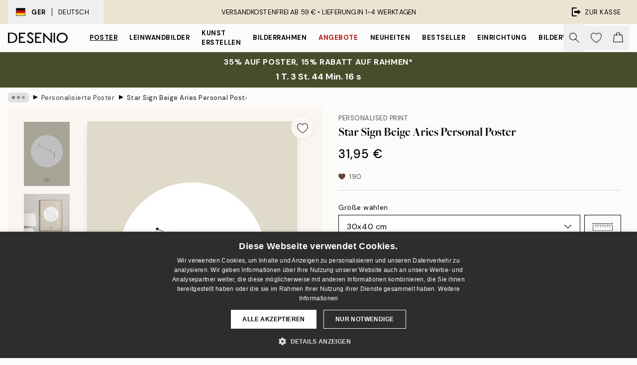

--- FILE ---
content_type: text/html; charset=utf-8
request_url: https://desenio.de/p/poster/personalisierte-poster/star-sign-beige-aries-personal-poster/
body_size: 51397
content:
<!DOCTYPE html><html dir="ltr" lang="de"><head><title>Personalisiertes Poster Sternzeichen Widder Beige – Desenio</title><meta name="description" content="Desenio bietet ein trendiges und breites Sortiment an Postern, Drucken und Rahmen. Unser Sortiment umfasst Typografie-Poster, Kinderposter, Schwarz-Weiß-Fotografien, Illustrationen, Gold-Poster und vieles mehr."/><meta charSet="utf-8"/><meta name="viewport" content="initial-scale=1.0, width=device-width"/><link rel="canonical" href="https://desenio.de/p/poster/personalisierte-poster/star-sign-beige-aries-personal-poster/"/><link rel="alternate" hrefLang="en-gb" href="https://desenio.co.uk/p/posters-prints/personalised-prints/star-sign-beige-aries-personal/"/><link rel="alternate" hrefLang="da-dk" href="https://desenio.dk/p/plakater-og-posters/personlige-plakater/star-sign-beige-aries-personal-plakat/"/><link rel="alternate" hrefLang="de-de" href="https://desenio.de/p/poster/personalisierte-poster/star-sign-beige-aries-personal-poster/"/><link rel="alternate" hrefLang="de-at" href="https://desenio.at/p/poster/personalisierte-poster/star-sign-beige-aries-personal-poster/"/><link rel="alternate" hrefLang="sv-se" href="https://desenio.se/p/posters/personliga-posters/star-sign-beige-aries-personal-poster/"/><link rel="alternate" hrefLang="it-it" href="https://desenio.it/p/poster/poster-personalizzati/star-sign-beige-aries-personal-poster/"/><link rel="alternate" hrefLang="fi-fi" href="https://desenio.fi/p/julisteet-ja-printit/tee-oma-juliste/star-sign-beige-aries-personal-juliste/"/><link rel="alternate" hrefLang="fr-fr" href="https://desenio.fr/p/affiches/posters-personnalisee/star-sign-beige-aries-personal-affiche/"/><link rel="alternate" hrefLang="nl-nl" href="https://desenio.nl/p/posters/gepersonaliseerde-posters/star-sign-beige-aries-personal-poster/"/><link rel="alternate" hrefLang="no-no" href="https://desenio.no/p/posters-og-plakater/personlige-posters/star-sign-beige-aries-personal-plakat/"/><link rel="alternate" hrefLang="en-ie" href="https://desenio.ie/p/posters-prints/personalised-prints/star-sign-beige-aries-personal/"/><link rel="alternate" hrefLang="pl-pl" href="https://desenio.pl/p/plakaty/plakaty-personalizowane/star-sign-beige-aries-personal-plakat/"/><link rel="alternate" hrefLang="en-hu" href="https://desenio.eu/p/prints/personalised-prints/star-sign-beige-aries-personal/"/><link rel="alternate" hrefLang="es-es" href="https://desenio.es/p/posters/posters-personalizados/star-sign-beige-aries-personal-poster/"/><link rel="alternate" hrefLang="en-us" href="https://desenio.com/p/posters-prints/personalized-wall-art/star-sign-beige-aries-personal/"/><link rel="alternate" hrefLang="en-ca" href="https://desenio.ca/p/posters-prints/personalized-wall-art/star-sign-beige-aries-personal/"/><link rel="alternate" hrefLang="en-au" href="https://desenio.com.au/p/posters-prints/personalised-prints/star-sign-beige-aries-personal/"/><link rel="alternate" hrefLang="cs-cz" href="https://desenio.cz/p/plakaty/tisky-upravene-na-prani/star-sign-beige-aries-personal-plakat/"/><link rel="alternate" hrefLang="pt-pt" href="https://desenio.pt/p/posters/posters-personalizados/star-sign-beige-aries-personal-poster/"/><link rel="alternate" hrefLang="sk-sk" href="https://desenio.sk/p/plagaty/personalizovane-vytlacky/star-sign-beige-aries-personal-plagat/"/><link rel="alternate" hrefLang="de-ch" href="https://desenio.ch/de-ch/p/poster/personalisierte-poster/star-sign-beige-aries-personal-poster/"/><link rel="alternate" hrefLang="fr-ch" href="https://desenio.ch/fr-ch/p/affiches/posters-personnalises/star-sign-beige-aries-personal-affiche/"/><link rel="alternate" hrefLang="it-ch" href="https://desenio.ch/it-ch/p/poster/poster-personalizzati/star-sign-beige-aries-personal-poster/"/><link rel="alternate" hrefLang="de-be" href="https://desenio.be/de-be/p/poster/personalisiertes-poster/star-sign-beige-aries-personal-poster/"/><link rel="alternate" hrefLang="nl-be" href="https://desenio.be/nl-be/p/posters/gepersonaliseerde-posters/star-sign-beige-aries-personal-poster/"/><link rel="alternate" hrefLang="fr-be" href="https://desenio.be/fr-be/p/affiches/posters-personnalisee/star-sign-beige-aries-personal-affiche/"/><link rel="alternate" hrefLang="es-us" href="https://desenio.com/es-us/p/posters/posteres-personalizados/star-sign-beige-aries-personal-poster/"/><link rel="alternate" hrefLang="fr-ca" href="https://desenio.ca/fr-ca/p/affiches/posters-personnalisee/star-sign-beige-aries-personal-affiche/"/><link rel="alternate" hrefLang="x-default" href="https://desenio.com/p/posters-prints/personalized-wall-art/star-sign-beige-aries-personal/"/><meta property="og:description" content="Desenio bietet ein trendiges und breites Sortiment an Postern, Drucken und Rahmen. Unser Sortiment umfasst Typografie-Poster, Kinderposter, Schwarz-Weiß-Fotografien, Illustrationen, Gold-Poster und vieles mehr."/><meta property="og:url" content="https://desenio.de/p/poster/personalisierte-poster/star-sign-beige-aries-personal-poster/"/><meta property="og:site_name" content="Desenio"/><link rel="preload" href="/_next/static/media/logo.9c4c515a.svg" as="image" fetchpriority="high"/><link rel="preload" href="/_next/static/media/search.6ab51709.svg" as="image" fetchpriority="high"/><link rel="preload" href="/_next/static/media/heart-outline.390ce03b.svg" as="image" fetchpriority="high"/><link rel="preload" href="/_next/static/media/bag-outline.2ac31710.svg" as="image" fetchpriority="high"/><meta property="og:title" content="Star Sign Beige Aries Personal Poster"/><meta property="og:type" content="product"/><meta property="og:image" content="https://media.desenio.com/site_images/67f90d7a9ec589e3f8ce522f_2136611590_pp0165_main_image_DS.jpg"/><meta property="og:image" content="https://media.desenio.com/site_images/67f7c1ce74d8779742c6c7e3_1052605175_pp0165_display_image_DS.jpg"/><link rel="preload" as="image" imageSrcSet="https://media.desenio.com/site_images/67f870e1208bf43c675ab893_136186439_PP0165-5_variant_main_image_DS.jpg?auto=compress%2Cformat&amp;fit=max&amp;w=16 16w, https://media.desenio.com/site_images/67f870e1208bf43c675ab893_136186439_PP0165-5_variant_main_image_DS.jpg?auto=compress%2Cformat&amp;fit=max&amp;w=32 32w, https://media.desenio.com/site_images/67f870e1208bf43c675ab893_136186439_PP0165-5_variant_main_image_DS.jpg?auto=compress%2Cformat&amp;fit=max&amp;w=48 48w, https://media.desenio.com/site_images/67f870e1208bf43c675ab893_136186439_PP0165-5_variant_main_image_DS.jpg?auto=compress%2Cformat&amp;fit=max&amp;w=64 64w, https://media.desenio.com/site_images/67f870e1208bf43c675ab893_136186439_PP0165-5_variant_main_image_DS.jpg?auto=compress%2Cformat&amp;fit=max&amp;w=96 96w, https://media.desenio.com/site_images/67f870e1208bf43c675ab893_136186439_PP0165-5_variant_main_image_DS.jpg?auto=compress%2Cformat&amp;fit=max&amp;w=128 128w, https://media.desenio.com/site_images/67f870e1208bf43c675ab893_136186439_PP0165-5_variant_main_image_DS.jpg?auto=compress%2Cformat&amp;fit=max&amp;w=256 256w, https://media.desenio.com/site_images/67f870e1208bf43c675ab893_136186439_PP0165-5_variant_main_image_DS.jpg?auto=compress%2Cformat&amp;fit=max&amp;w=384 384w, https://media.desenio.com/site_images/67f870e1208bf43c675ab893_136186439_PP0165-5_variant_main_image_DS.jpg?auto=compress%2Cformat&amp;fit=max&amp;w=640 640w, https://media.desenio.com/site_images/67f870e1208bf43c675ab893_136186439_PP0165-5_variant_main_image_DS.jpg?auto=compress%2Cformat&amp;fit=max&amp;w=750 750w, https://media.desenio.com/site_images/67f870e1208bf43c675ab893_136186439_PP0165-5_variant_main_image_DS.jpg?auto=compress%2Cformat&amp;fit=max&amp;w=828 828w, https://media.desenio.com/site_images/67f870e1208bf43c675ab893_136186439_PP0165-5_variant_main_image_DS.jpg?auto=compress%2Cformat&amp;fit=max&amp;w=1080 1080w, https://media.desenio.com/site_images/67f870e1208bf43c675ab893_136186439_PP0165-5_variant_main_image_DS.jpg?auto=compress%2Cformat&amp;fit=max&amp;w=1200 1200w, https://media.desenio.com/site_images/67f870e1208bf43c675ab893_136186439_PP0165-5_variant_main_image_DS.jpg?auto=compress%2Cformat&amp;fit=max&amp;w=1920 1920w, https://media.desenio.com/site_images/67f870e1208bf43c675ab893_136186439_PP0165-5_variant_main_image_DS.jpg?auto=compress%2Cformat&amp;fit=max&amp;w=2048 2048w, https://media.desenio.com/site_images/67f870e1208bf43c675ab893_136186439_PP0165-5_variant_main_image_DS.jpg?auto=compress%2Cformat&amp;fit=max&amp;w=3840 3840w" imageSizes="100%" fetchpriority="high"/><meta name="next-head-count" content="46"/><link rel="shortcut icon" href="/favicon.ico" type="image/x-icon"/><link rel="mask-icon" href="/mask-icon.svg" color="black"/><link rel="apple-touch-icon" href="/touch-icon.png"/><meta name="theme-color" content="#eee" media="(prefers-color-scheme: light)"/><meta name="theme-color" content="#000" media="(prefers-color-scheme: dark)"/><meta name="theme-color" content="#eee"/><meta name="google" content="notranslate"/><link rel="preload" href="/_next/static/css/6d1d0b5db35f020f.css" as="style" crossorigin="anonymous"/><link rel="stylesheet" href="/_next/static/css/6d1d0b5db35f020f.css" crossorigin="anonymous" data-n-g=""/><link rel="preload" href="/_next/static/css/833f48369b64c52b.css" as="style" crossorigin="anonymous"/><link rel="stylesheet" href="/_next/static/css/833f48369b64c52b.css" crossorigin="anonymous" data-n-p=""/><noscript data-n-css=""></noscript><script defer="" crossorigin="anonymous" nomodule="" src="/_next/static/chunks/polyfills-42372ed130431b0a.js"></script><script src="/js/cookie-script/37335b252b80b6abdfea8a19d0c7deba.js" defer="" data-nscript="beforeInteractive" crossorigin="anonymous"></script><script defer="" src="/_next/static/chunks/5667.b29e61275f8108a4.js" crossorigin="anonymous"></script><script defer="" src="/_next/static/chunks/3444.baac915d921c3c13.js" crossorigin="anonymous"></script><script defer="" src="/_next/static/chunks/1899.af33a333efc43a50.js" crossorigin="anonymous"></script><script src="/_next/static/chunks/webpack-8caf65f1c1ffda67.js" defer="" crossorigin="anonymous"></script><script src="/_next/static/chunks/framework-2e93983b0e889e06.js" defer="" crossorigin="anonymous"></script><script src="/_next/static/chunks/main-b0a0f65d9ac069d8.js" defer="" crossorigin="anonymous"></script><script src="/_next/static/chunks/pages/_app-89757401c67082bb.js" defer="" crossorigin="anonymous"></script><script src="/_next/static/chunks/6577-29b08a669c31dea3.js" defer="" crossorigin="anonymous"></script><script src="/_next/static/chunks/9111-627649a45d346422.js" defer="" crossorigin="anonymous"></script><script src="/_next/static/chunks/2120-aafe4bba91c54a60.js" defer="" crossorigin="anonymous"></script><script src="/_next/static/chunks/9107-dc0f0ec37167899a.js" defer="" crossorigin="anonymous"></script><script src="/_next/static/chunks/7765-30918bd330e8bf56.js" defer="" crossorigin="anonymous"></script><script src="/_next/static/chunks/6411-7332d398cfbc49fa.js" defer="" crossorigin="anonymous"></script><script src="/_next/static/chunks/4477-5e95b94d74f78e74.js" defer="" crossorigin="anonymous"></script><script src="/_next/static/chunks/pages/p/%5B...slug%5D-da5a7617b01d16b8.js" defer="" crossorigin="anonymous"></script><script src="/_next/static/iLkEzSFw0jrG_3CFROOMw/_buildManifest.js" defer="" crossorigin="anonymous"></script><script src="/_next/static/iLkEzSFw0jrG_3CFROOMw/_ssgManifest.js" defer="" crossorigin="anonymous"></script></head><body class="notranslate" lang="de"><noscript><iframe title="Google Tag Manager" src="https://www.googletagmanager.com/ns.html?id=GTM-PMNSHMZ" height="0" width="0" style="display:none;visibility:hidden"></iframe></noscript><div id="__loading-indicator"></div><div id="__next"><script>history.scrollRestoration = "manual"</script><div id="app" data-project="DS" class="__variable_6e5d6a __variable_0d9ce4 font-body flex min-h-full flex-col"><a href="#main" class="visually-hidden">Skip to main content.</a><aside id="status" class="relative z-40 h-8 bg-brand-cream px-4 w-content:h-12 z-40"><noscript class="flex-center absolute left-0 top-0 z-max flex h-full w-full bg-urgent text-tiny font-medium text-white w-content:text-sm">Bitte aktiviere JavaScript, um bei uns zu shoppen!</noscript><div class="relative m-auto flex h-full max-w-header items-center justify-between"><button class="hidden h-full w-48 items-center py-1 w-content:flex"><div class="relative flex h-full items-center px-4 text-xs uppercase hover:bg-brand-ivory-900 hover:bg-opacity-10 ltr:-left-4 rtl:-right-4"><div class="relative me-3 flex border border-brand-900" style="min-height:15.4px;min-width:19px"><img alt="Germany flag icon" aria-hidden="true" loading="lazy" width="640" height="480" decoding="async" data-nimg="1" class="absolute h-full w-full object-cover" style="color:transparent" src="/_next/static/media/de.8e159e6e.svg"/></div><div class="flex h-4 items-center"><span class="font-bold" title="Germany">GER</span><div role="separator" aria-orientation="vertical" class="mx-3 bg-black h-full" style="width:1px"></div>Deutsch</div></div></button><span></span><div role="region" aria-label="Announcements" class="w-full h-full flex-1 relative"><ul class="flex w-full flex-center h-full"><li aria-posinset="1" aria-setsize="1" class="transition-opacity absolute w-full overflow-hidden flex flex-center opacity-100" style="transition-duration:500ms"><p class="truncate w-content:scale-90">VERSANDKOSTENFREI AB 59 € •    LIEFERUNG IN 1-4 WERKTAGEN</p></li></ul></div><a href="https://checkout.desenio.de/checkout/" class="hidden h-full w-48 justify-end py-1 w-content:flex"><div class="relative flex items-center px-4 text-xs uppercase hover:bg-brand-ivory-900 hover:bg-opacity-10 ltr:-right-4 rtl:-left-4"><img alt="Checkout icon" aria-hidden="true" loading="lazy" width="18" height="18" decoding="async" data-nimg="1" class="rtl-mirror me-2" style="color:transparent" src="/_next/static/media/exit.97f80cf2.svg"/>Zur Kasse</div></a></div></aside><header role="banner" class="sticky top-0 z-30 border-b border-brand-500/50 bg-brand-white px-2 w-content:px-4" aria-label="Main navigation"><nav class="m-auto flex h-14 max-w-header" role="navigation"><div class="flex flex-1 w-content:hidden"></div><div class="flex min-w-fit items-center justify-center w-content:me-8 w-content:justify-start"><a class="flex items-center transition-opacity duration-300 active:hover:opacity-60 active:hover:transition-none active:hover:delay-0 opacity-100 w-content:delay-600" href="https://desenio.de/"><img alt="Desenio Logo" fetchpriority="high" width="581" height="116" decoding="async" data-nimg="1" style="color:transparent;height:22.8px;width:120px" src="/_next/static/media/logo.9c4c515a.svg"/></a></div><section id="synapse-popover-group-Rr7b6" aria-label="Site Navigation" class="hide-scrollbar hidden h-full overflow-x-scroll transition-opacity w-content:flex opacity-100 w-content:delay-600"><div class="menu-test-desktop-variant static border-b border-transparent hover:border-black"><a class="popover-button flex-center flex flex-center flex h-full w-full text-nowrap flex items-center justify-center h-full px-3 text-xs font-bold uppercase font-body underline" id="synapse-popover-R6r7b6-button" aria-expanded="false" href="https://desenio.de/poster/">Poster</a></div><div class="menu-test-desktop-variant static border-b border-transparent hover:border-black"><a class="popover-button flex-center flex flex-center flex h-full w-full text-nowrap flex items-center justify-center h-full px-3 text-xs font-bold uppercase font-body" id="synapse-popover-Rar7b6-button" aria-expanded="false" href="https://desenio.de/leinwandbilder/">Leinwandbilder</a></div><div class="menu-test-desktop-variant static border-b border-transparent hover:border-black"><a class="popover-button flex-center flex flex-center flex h-full w-full text-nowrap flex items-center justify-center h-full px-3 text-xs font-bold uppercase font-body" id="synapse-popover-Rer7b6-button" aria-expanded="false" href="https://desenio.de/poster/kunst-erstellen/">Kunst erstellen</a></div><div class="menu-test-desktop-variant static border-b border-transparent hover:border-black"><a class="popover-button flex-center flex flex-center flex h-full w-full text-nowrap flex items-center justify-center h-full px-3 text-xs font-bold uppercase font-body" id="synapse-popover-Rir7b6-button" aria-expanded="false" href="https://desenio.de/rahmen/">Bilderrahmen</a></div><div class="menu-test-desktop-variant static border-b border-transparent hover:border-black"><a class="popover-button flex-center flex flex-center flex h-full w-full text-nowrap flex items-center justify-center h-full px-3 text-xs font-bold uppercase font-body text-urgent" id="synapse-popover-Rmr7b6-button" aria-expanded="false" href="https://desenio.de/sale/">Angebote</a></div><div class="menu-test-desktop-variant static border-b border-transparent hover:border-black"><a class="popover-button flex-center flex flex-center flex h-full w-full text-nowrap flex items-center justify-center h-full px-3 text-xs font-bold uppercase font-body" id="synapse-popover-Rqr7b6-button" aria-expanded="false" href="https://desenio.de/neuheiten/">Neuheiten</a></div><div class="menu-test-desktop-variant static border-b border-transparent hover:border-black"><a class="popover-button flex-center flex flex-center flex h-full w-full text-nowrap flex items-center justify-center h-full px-3 text-xs font-bold uppercase font-body" id="synapse-popover-Rur7b6-button" aria-expanded="false" href="https://desenio.de/poster/beliebte-bilder/">Bestseller</a></div><div class="menu-test-desktop-variant static border-b border-transparent hover:border-black"><a class="popover-button flex-center flex flex-center flex h-full w-full text-nowrap flex items-center justify-center h-full px-3 text-xs font-bold uppercase font-body" id="synapse-popover-R12r7b6-button" aria-expanded="false" href="https://desenio.de/einrichtung/">Einrichtung</a></div><div class="menu-test-desktop-variant static border-b border-transparent hover:border-black"><a class="popover-button flex-center flex flex-center flex h-full w-full text-nowrap flex items-center justify-center h-full px-3 text-xs font-bold uppercase font-body" id="synapse-popover-R16r7b6-button" aria-expanded="false" href="https://desenio.de/bilderwande/">Bilderwände</a></div><div class="menu-test-desktop-variant static border-b border-transparent hover:border-black"><a class="popover-button flex-center flex flex-center flex h-full w-full text-nowrap flex items-center justify-center h-full px-3 text-xs font-bold uppercase font-body" id="synapse-popover-R1ar7b6-button" aria-expanded="false" href="https://desenio.de/desenio-b2b/">B2B</a></div><div class="menu-test-desktop-variant static border-b border-transparent hover:border-black"><a class="popover-button flex-center flex flex-center flex h-full w-full text-nowrap flex items-center justify-center h-full px-3 text-xs font-bold uppercase font-body" id="synapse-popover-R1er7b6-button" aria-expanded="false" href="https://desenio.de/design-magazine/">Magazine</a></div></section><div class="flex flex-1"><div class="ms-auto flex items-center transition-opacity duration-300 opacity-100 delay-600"><div class="relative flex h-full items-center"><button class="group hidden h-full w-11 items-center justify-center transition-opacity duration-300 w-content:flex opacity-100 w-content:delay-600" aria-label="Suche"><img alt="Search icon" aria-hidden="true" fetchpriority="high" width="20" height="20" decoding="async" data-nimg="1" class="duration-150 xl:group-hover:opacity-75" style="color:transparent" src="/_next/static/media/search.6ab51709.svg"/></button><div class="relative flex h-full items-center" id="synapse-icons-end-R1b7b6-shopping-menu-wrapper"><button class="flex items-center justify-center relative w-11 h-12 animate" tabindex="0" aria-expanded="false" aria-controls="shopping-menu-container__wishlist" aria-label="Show products in Wishlist"><img alt="Icon ends icon" aria-hidden="true" fetchpriority="high" width="144" height="132" decoding="async" data-nimg="1" style="color:transparent;width:22px;height:20px" src="/_next/static/media/heart-outline.390ce03b.svg"/></button><button class="flex items-center justify-center relative w-11 h-12" tabindex="0" aria-expanded="false" aria-controls="shopping-menu-container__cart" aria-label="Show products in Cart"><img alt="Empty cart icon" aria-hidden="true" fetchpriority="high" width="121" height="140" decoding="async" data-nimg="1" style="color:transparent;width:20px;height:20px;position:relative;top:-1px" src="/_next/static/media/bag-outline.2ac31710.svg"/></button></div></div></div></div></nav></header><a href="https://desenio.de/promotion/sale/"><aside aria-labelledby="synapse-promotional-banner-Rc7b6-title" class="flex flex-col flex-center py-2 px-4 z-20 text-center group" style="background:#474c2b;color:#fff"><div class="max-w-header relative w-full"><div class="flex flex-col px-8"><span id="synapse-promotional-banner-Rc7b6-title" class="uppercase font-bold text-md">35% auf Poster, 15% Rabatt auf Rahmen*</span></div><div style="background:#474c2b;color:#fff"><time dateTime="2026-01-22" class="flex pt-1 font-bold flex-center text-[18px]"><span class="mx-1" aria-hidden="true">0 Min. <!-- -->0 s</span><span class="visually-hidden">Gültig bis: 2026-01-22</span></time></div></div></aside></a><span></span><main id="main" class="flex-1"><script type="application/ld+json">{
        "@context": "http://schema.org/",
        "@type": "Product",
        "name": "Star Sign Beige Aries Personal Poster",
        "description": "- Illustration des Sternzeichens Widder in Schwarz in einem wei&szlig;en Kreis auf beigefarbenem Hintergrund   Illustration des Sternzeichens Widder in einem wei&szlig;en Kreis vor beigem Hintergrund mit Text darunter.  Personalisierte Poster erm&ouml;glichen dir, dein eigenes Motiv anzupassen und einzigartig zu gestalten! Druck auf Bestellung.  Umtauschrecht gelten nicht f&uuml;r personalisierte Poster, da diese auf Bestellung gedruckt werden.  &nbsp;",
        "sku": "pp0165",
        "image": "https://media.desenio.com/site_images/67f90d7a9ec589e3f8ce522f_2136611590_pp0165_main_image_DS.jpg",
        "url": "https://desenio.de/poster/personalisierte-poster/star-sign-beige-aries-personal-poster/",
        "brand": {
          "@type": "Brand",
          "name": "Desenio"
        },
        "offers": [
          {
              "@type": "Offer",
              "sku": "PP0165-5",
              "name": "Star Sign Beige Aries Personal Poster 30x40 cm",
              "url": "https://desenio.de/poster/personalisierte-poster/star-sign-beige-aries-personal-poster/",
              "priceSpecification": [{"@type":"UnitPriceSpecification","price":31.95,"priceCurrency":"EUR"}],
              "itemCondition": "http://schema.org/NewCondition",
              "availability": "http://schema.org/InStock"
              },{
              "@type": "Offer",
              "sku": "PP0165-8",
              "name": "Star Sign Beige Aries Personal Poster 50x70 cm",
              "url": "https://desenio.de/poster/personalisierte-poster/star-sign-beige-aries-personal-poster/",
              "priceSpecification": [{"@type":"UnitPriceSpecification","price":41.95,"priceCurrency":"EUR"}],
              "itemCondition": "http://schema.org/NewCondition",
              "availability": "http://schema.org/InStock"
              }
        ]
      }</script><div class="relative mx-auto mb-12 bg-brand-ivory-300/50 lg:bg-transparent lg:px-4"><div class="mx-auto max-w-header"><nav id="breadcrumbs" class="flex items-center w-full overflow-x-auto hide-scrollbar mask-x-scroll py-2 px-4 lg:-mx-4" aria-label="Breadcrumb" data-ph="breadcrumbs"><div class="sticky start-0 z-10 flex items-center transition-opacity duration-150 shrink-0 opacity-100 delay-150"><div role="presentation" class="flex flex-center h-5 px-2 bg-black/10 rounded-md me-2"><div class="rounded-full bg-black me-1 last:me-0" style="height:6px;width:6px;opacity:calc(0.5 - 0 * 0.1)"></div><div class="rounded-full bg-black me-1 last:me-0" style="height:6px;width:6px;opacity:calc(0.5 - 1 * 0.1)"></div><div class="rounded-full bg-black me-1 last:me-0" style="height:6px;width:6px;opacity:calc(0.5 - 2 * 0.1)"></div></div><div role="separator" aria-orientation="vertical" class="relative font-bold -top-px text-md start-px rtl-mirror">▸</div></div><ol class="flex flex-nowrap ps-1 ms-2" style="transform:translate3d(0px, 0px, 0px)"><li class="flex flex-nowrap mx-1 transition-opacity group duration-300 ltr:first:-ml-3 rtl:first:-mr-3 opacity-0 pointer-events-none"><a class="flex items-center me-2 group-last:me-0 whitespace-nowrap hover:underline truncate text-black/80 text-xs" tabindex="0" style="max-width:15rem" href="https://desenio.de/">Desenio</a><div role="separator" aria-orientation="vertical" class="relative font-bold -top-px text-md start-px rtl-mirror">▸</div></li><li class="flex flex-nowrap mx-1 transition-opacity group duration-300 ltr:first:-ml-3 rtl:first:-mr-3 opacity-0 pointer-events-none"><a class="flex items-center me-2 group-last:me-0 whitespace-nowrap hover:underline truncate text-black/80 text-xs" tabindex="0" style="max-width:15rem" href="https://desenio.de/poster/">Poster</a><div role="separator" aria-orientation="vertical" class="relative font-bold -top-px text-md start-px rtl-mirror">▸</div></li><li class="flex flex-nowrap mx-1 transition-opacity group duration-300 ltr:first:-ml-3 rtl:first:-mr-3 opacity-100"><a class="flex items-center me-2 group-last:me-0 whitespace-nowrap hover:underline truncate text-black/80 text-xs" tabindex="0" style="max-width:15rem" href="https://desenio.de/poster/personalisierte-poster/">Personalisierte Poster</a><div role="separator" aria-orientation="vertical" class="relative font-bold -top-px text-md start-px rtl-mirror">▸</div></li><li class="flex flex-nowrap mx-1 transition-opacity group duration-300 ltr:first:-ml-3 rtl:first:-mr-3 opacity-100"><a class="flex items-center me-2 group-last:me-0 whitespace-nowrap hover:underline truncate font-medium pe-3 text-black/80 text-xs" aria-current="page" tabindex="0" style="max-width:15rem" href="https://desenio.de/p/poster/personalisierte-poster/star-sign-beige-aries-personal-poster/">Star Sign Beige Aries Personal Poster</a></li></ol></nav></div><div class="relative z-20 m-auto flex h-full max-w-header flex-col items-start lg:flex-row"><div class="h-full w-full min-w-[50%] lg:sticky lg:top-[64px] lg:w-1/2 xl:w-full"><div class="relative hidden h-full bg-brand-ivory-300/50 px-2 py-5 lg:mx-4 lg:ms-0 lg:flex xl:px-8" aria-label="Product images"><div class="absolute right-4 top-0 h-full py-4 xl:right-4"><div class="sticky z-20" style="top:16px"><div class="z-10 me-4 lg:me-0"><button class="flex-center bg-blur group m-auto flex h-12 min-w-[48px] max-w-[48px] flex-1 rounded-full border border-brand-ivory-500 bg-brand-white/80 text-md shadow-sm" aria-label="Remove this product from wishlist"><div class="relative top-0.5 h-5 shrink-0 scale-100 transition duration-300 group-active:scale-90 group-active:duration-0"><img alt="" aria-hidden="true" loading="lazy" width="22" height="20" decoding="async" data-nimg="1" style="color:transparent" src="/_next/static/media/heart-outline.390ce03b.svg"/></div></button></div></div></div><div class="hide-scrollbar me-3 hidden w-24 flex-col overflow-y-auto pe-1 transition-opacity duration-300 ease-in-out xl:py-2 2xl:w-32 xl:flex opacity-0 mask-y-scroll" style="max-height:0"><div class="h-px"></div><button class="relative mb-4 h-0 w-full bg-white last:mb-0" disabled="" aria-label="Show image 1" aria-controls="synapse-product-photoswipe-thumbnail-slider-R9ip9b6-container" aria-owns="synapse-product-photoswipe-thumbnail-slider-R9ip9b6-slide-0" aria-current="true" style="padding-bottom:139.9%"><img alt="Widder-Sternzeichen-Illustration, schwarze Linienkonstellation in weißem Kreis auf beigem Hintergrund, Astrologie-Poster." loading="lazy" decoding="async" data-nimg="fill" style="position:absolute;height:100%;width:100%;left:0;top:0;right:0;bottom:0;color:transparent;max-width:100%;background-size:cover;background-position:50% 50%;background-repeat:no-repeat;background-image:url(&quot;data:image/svg+xml;charset=utf-8,%3Csvg xmlns=&#x27;http://www.w3.org/2000/svg&#x27; %3E%3Cfilter id=&#x27;b&#x27; color-interpolation-filters=&#x27;sRGB&#x27;%3E%3CfeGaussianBlur stdDeviation=&#x27;20&#x27;/%3E%3CfeColorMatrix values=&#x27;1 0 0 0 0 0 1 0 0 0 0 0 1 0 0 0 0 0 100 -1&#x27; result=&#x27;s&#x27;/%3E%3CfeFlood x=&#x27;0&#x27; y=&#x27;0&#x27; width=&#x27;100%25&#x27; height=&#x27;100%25&#x27;/%3E%3CfeComposite operator=&#x27;out&#x27; in=&#x27;s&#x27;/%3E%3CfeComposite in2=&#x27;SourceGraphic&#x27;/%3E%3CfeGaussianBlur stdDeviation=&#x27;20&#x27;/%3E%3C/filter%3E%3Cimage width=&#x27;100%25&#x27; height=&#x27;100%25&#x27; x=&#x27;0&#x27; y=&#x27;0&#x27; preserveAspectRatio=&#x27;none&#x27; style=&#x27;filter: url(%23b);&#x27; href=&#x27;[data-uri]&#x27;/%3E%3C/svg%3E&quot;)" sizes="100%" srcSet="https://media.desenio.com/site_images/67f870e1208bf43c675ab893_136186439_PP0165-5_variant_main_image_DS.jpg?auto=compress%2Cformat&amp;fit=max&amp;w=16 16w, https://media.desenio.com/site_images/67f870e1208bf43c675ab893_136186439_PP0165-5_variant_main_image_DS.jpg?auto=compress%2Cformat&amp;fit=max&amp;w=32 32w, https://media.desenio.com/site_images/67f870e1208bf43c675ab893_136186439_PP0165-5_variant_main_image_DS.jpg?auto=compress%2Cformat&amp;fit=max&amp;w=48 48w, https://media.desenio.com/site_images/67f870e1208bf43c675ab893_136186439_PP0165-5_variant_main_image_DS.jpg?auto=compress%2Cformat&amp;fit=max&amp;w=64 64w, https://media.desenio.com/site_images/67f870e1208bf43c675ab893_136186439_PP0165-5_variant_main_image_DS.jpg?auto=compress%2Cformat&amp;fit=max&amp;w=96 96w, https://media.desenio.com/site_images/67f870e1208bf43c675ab893_136186439_PP0165-5_variant_main_image_DS.jpg?auto=compress%2Cformat&amp;fit=max&amp;w=128 128w, https://media.desenio.com/site_images/67f870e1208bf43c675ab893_136186439_PP0165-5_variant_main_image_DS.jpg?auto=compress%2Cformat&amp;fit=max&amp;w=256 256w, https://media.desenio.com/site_images/67f870e1208bf43c675ab893_136186439_PP0165-5_variant_main_image_DS.jpg?auto=compress%2Cformat&amp;fit=max&amp;w=384 384w, https://media.desenio.com/site_images/67f870e1208bf43c675ab893_136186439_PP0165-5_variant_main_image_DS.jpg?auto=compress%2Cformat&amp;fit=max&amp;w=640 640w, https://media.desenio.com/site_images/67f870e1208bf43c675ab893_136186439_PP0165-5_variant_main_image_DS.jpg?auto=compress%2Cformat&amp;fit=max&amp;w=750 750w, https://media.desenio.com/site_images/67f870e1208bf43c675ab893_136186439_PP0165-5_variant_main_image_DS.jpg?auto=compress%2Cformat&amp;fit=max&amp;w=828 828w, https://media.desenio.com/site_images/67f870e1208bf43c675ab893_136186439_PP0165-5_variant_main_image_DS.jpg?auto=compress%2Cformat&amp;fit=max&amp;w=1080 1080w, https://media.desenio.com/site_images/67f870e1208bf43c675ab893_136186439_PP0165-5_variant_main_image_DS.jpg?auto=compress%2Cformat&amp;fit=max&amp;w=1200 1200w, https://media.desenio.com/site_images/67f870e1208bf43c675ab893_136186439_PP0165-5_variant_main_image_DS.jpg?auto=compress%2Cformat&amp;fit=max&amp;w=1920 1920w, https://media.desenio.com/site_images/67f870e1208bf43c675ab893_136186439_PP0165-5_variant_main_image_DS.jpg?auto=compress%2Cformat&amp;fit=max&amp;w=2048 2048w, https://media.desenio.com/site_images/67f870e1208bf43c675ab893_136186439_PP0165-5_variant_main_image_DS.jpg?auto=compress%2Cformat&amp;fit=max&amp;w=3840 3840w" src="https://media.desenio.com/site_images/67f870e1208bf43c675ab893_136186439_PP0165-5_variant_main_image_DS.jpg?auto=compress%2Cformat&amp;fit=max&amp;w=3840"/><div class="absolute left-0 top-0 h-full w-full bg-black transition-opacity duration-150 opacity-25"></div></button><button class="relative mb-4 h-0 w-full bg-white last:mb-0" aria-label="Show image 2" aria-controls="synapse-product-photoswipe-thumbnail-slider-R9ip9b6-container" aria-owns="synapse-product-photoswipe-thumbnail-slider-R9ip9b6-slide-1" aria-current="false" style="padding-bottom:138.39999999999998%"><img alt="Ein personalisiertes Poster mit dem Sternbild Widder hängt über einem Holztisch mit Lampe und Deko." loading="lazy" decoding="async" data-nimg="fill" style="position:absolute;height:100%;width:100%;left:0;top:0;right:0;bottom:0;color:transparent;max-width:100%;background-size:cover;background-position:50% 50%;background-repeat:no-repeat;background-image:url(&quot;data:image/svg+xml;charset=utf-8,%3Csvg xmlns=&#x27;http://www.w3.org/2000/svg&#x27; %3E%3Cfilter id=&#x27;b&#x27; color-interpolation-filters=&#x27;sRGB&#x27;%3E%3CfeGaussianBlur stdDeviation=&#x27;20&#x27;/%3E%3CfeColorMatrix values=&#x27;1 0 0 0 0 0 1 0 0 0 0 0 1 0 0 0 0 0 100 -1&#x27; result=&#x27;s&#x27;/%3E%3CfeFlood x=&#x27;0&#x27; y=&#x27;0&#x27; width=&#x27;100%25&#x27; height=&#x27;100%25&#x27;/%3E%3CfeComposite operator=&#x27;out&#x27; in=&#x27;s&#x27;/%3E%3CfeComposite in2=&#x27;SourceGraphic&#x27;/%3E%3CfeGaussianBlur stdDeviation=&#x27;20&#x27;/%3E%3C/filter%3E%3Cimage width=&#x27;100%25&#x27; height=&#x27;100%25&#x27; x=&#x27;0&#x27; y=&#x27;0&#x27; preserveAspectRatio=&#x27;none&#x27; style=&#x27;filter: url(%23b);&#x27; href=&#x27;[data-uri]&#x27;/%3E%3C/svg%3E&quot;)" sizes="100%" srcSet="https://media.desenio.com/site_images/67f7c1ce74d8779742c6c7e3_1052605175_pp0165_display_image_DS.jpg?auto=compress%2Cformat&amp;fit=max&amp;w=16 16w, https://media.desenio.com/site_images/67f7c1ce74d8779742c6c7e3_1052605175_pp0165_display_image_DS.jpg?auto=compress%2Cformat&amp;fit=max&amp;w=32 32w, https://media.desenio.com/site_images/67f7c1ce74d8779742c6c7e3_1052605175_pp0165_display_image_DS.jpg?auto=compress%2Cformat&amp;fit=max&amp;w=48 48w, https://media.desenio.com/site_images/67f7c1ce74d8779742c6c7e3_1052605175_pp0165_display_image_DS.jpg?auto=compress%2Cformat&amp;fit=max&amp;w=64 64w, https://media.desenio.com/site_images/67f7c1ce74d8779742c6c7e3_1052605175_pp0165_display_image_DS.jpg?auto=compress%2Cformat&amp;fit=max&amp;w=96 96w, https://media.desenio.com/site_images/67f7c1ce74d8779742c6c7e3_1052605175_pp0165_display_image_DS.jpg?auto=compress%2Cformat&amp;fit=max&amp;w=128 128w, https://media.desenio.com/site_images/67f7c1ce74d8779742c6c7e3_1052605175_pp0165_display_image_DS.jpg?auto=compress%2Cformat&amp;fit=max&amp;w=256 256w, https://media.desenio.com/site_images/67f7c1ce74d8779742c6c7e3_1052605175_pp0165_display_image_DS.jpg?auto=compress%2Cformat&amp;fit=max&amp;w=384 384w, https://media.desenio.com/site_images/67f7c1ce74d8779742c6c7e3_1052605175_pp0165_display_image_DS.jpg?auto=compress%2Cformat&amp;fit=max&amp;w=640 640w, https://media.desenio.com/site_images/67f7c1ce74d8779742c6c7e3_1052605175_pp0165_display_image_DS.jpg?auto=compress%2Cformat&amp;fit=max&amp;w=750 750w, https://media.desenio.com/site_images/67f7c1ce74d8779742c6c7e3_1052605175_pp0165_display_image_DS.jpg?auto=compress%2Cformat&amp;fit=max&amp;w=828 828w, https://media.desenio.com/site_images/67f7c1ce74d8779742c6c7e3_1052605175_pp0165_display_image_DS.jpg?auto=compress%2Cformat&amp;fit=max&amp;w=1080 1080w, https://media.desenio.com/site_images/67f7c1ce74d8779742c6c7e3_1052605175_pp0165_display_image_DS.jpg?auto=compress%2Cformat&amp;fit=max&amp;w=1200 1200w, https://media.desenio.com/site_images/67f7c1ce74d8779742c6c7e3_1052605175_pp0165_display_image_DS.jpg?auto=compress%2Cformat&amp;fit=max&amp;w=1920 1920w, https://media.desenio.com/site_images/67f7c1ce74d8779742c6c7e3_1052605175_pp0165_display_image_DS.jpg?auto=compress%2Cformat&amp;fit=max&amp;w=2048 2048w, https://media.desenio.com/site_images/67f7c1ce74d8779742c6c7e3_1052605175_pp0165_display_image_DS.jpg?auto=compress%2Cformat&amp;fit=max&amp;w=3840 3840w" src="https://media.desenio.com/site_images/67f7c1ce74d8779742c6c7e3_1052605175_pp0165_display_image_DS.jpg?auto=compress%2Cformat&amp;fit=max&amp;w=3840"/><div class="absolute left-0 top-0 h-full w-full bg-black transition-opacity duration-150 opacity-0"></div></button><button class="relative mb-4 h-0 w-full border last:mb-0" aria-label="Show video 1" aria-controls="synapse-product-photoswipe-thumbnail-slider-R9ip9b6-container" aria-owns="synapse-product-photoswipe-thumbnail-slider-R9ip9b6-video-slide-0" aria-current="false" style="padding-bottom:125%"><img alt="Video thumbnail" loading="lazy" width="600" height="750" decoding="async" data-nimg="1" class="absolute h-full w-full object-cover" style="color:transparent" srcSet="/_next/image/?url=%2F_next%2Fstatic%2Fmedia%2Fvideo-thumbnail-poster.7a42f419.jpg&amp;w=640&amp;q=75 1x, /_next/image/?url=%2F_next%2Fstatic%2Fmedia%2Fvideo-thumbnail-poster.7a42f419.jpg&amp;w=1200&amp;q=75 2x" src="/_next/image/?url=%2F_next%2Fstatic%2Fmedia%2Fvideo-thumbnail-poster.7a42f419.jpg&amp;w=1200&amp;q=75"/><div class="bg-blur absolute overflow-hidden rounded-full bg-white/50 shadow-lg transition duration-300 ease-out" style="height:40px;width:40px;top:50%;left:50%;transform:translate(-50%, -50%)"><div class="flex-center absolute flex h-full w-full" style="transform:scale(.4)"><img alt="Play" loading="lazy" width="500" height="500" decoding="async" data-nimg="1" class="opacity-75" style="color:transparent;object-fit:contain" src="/_next/static/media/play.64f8cf1a.svg"/></div></div><div class="absolute left-0 top-0 h-full w-full bg-black transition-opacity duration-150 opacity-0"></div></button><div class="h-px"></div></div><div id="synapse-product-photoswipe-thumbnail-slider-R9ip9b6-container" class="w-full flex-1 overflow-hidden"><section aria-label="Product images" class="flex flex-col justify-center"><h2 class="w-full px-4 mb-2 text-center h3 visually-hidden">Product images</h2><div class="flex w-full items-center"><button class="flex flex-center group z-10 xl:hidden opacity-0" aria-hidden="true" style="min-height:2rem;min-width:2rem" aria-label="Previous - Slide" aria-controls="synapse-slider-R6pip9b6"><img alt="Left arrow icon" aria-hidden="true" loading="lazy" width="15" height="15" decoding="async" data-nimg="1" class="transition-opacity duration-300 rtl-mirror group-disabled:opacity-25" style="color:transparent;height:15px;width:15px" src="/_next/static/media/arrow-left-thin.12bd2c75.svg"/></button><ul id="synapse-slider-R6pip9b6" class="flex-1 grid hide-scrollbar no-highlight overscroll-x-contain transition-opacity drag-safe-area duration-300 justify-center overflow-x-auto opacity-0 pointer-events-none" style="gap:16px;grid-auto-flow:column;scroll-padding:0;grid-auto-columns:calc(100% - 0px - 0px)"><li id="synapse-slider-R6pip9b6-slide-1" class="scroll-snap-start flex flex-center" role="tabpanel"><div class="flex flex-1 h-full relative flex-center min-w-0"><a id="synapse-product-photoswipe-thumbnail-slider-R9ip9b6-slide-0" class="flex relative flex-center w-full h-full mx-1 p-2 overflow-hidden lg:max-h-screen lg:min-h-[545px!important] xl:min-h-[600px!important] max-w-[320px] md:max-w-[438px] lg:max-w-[981px] min-w-[160px] lg:min-w-[390px] xl:min-w-[438px] pb-3 md:pb-5" style="width:calc(71.4796283059328vh - 0px)" href="https://media.desenio.com/site_images/67f870e1208bf43c675ab893_136186439_PP0165-5_variant_main_image_DS.jpg" data-pswp-width="1000" data-pswp-height="1399" rel="noreferrer" target="_blank" data-photoswipe-item="true"><div class="relative h-0 w-full" style="padding-bottom:139.9%"><div class="absolute h-full w-full bg-white object-contain shadow-md md:shadow-lg"><img alt="Widder-Sternzeichen-Illustration, schwarze Linienkonstellation in weißem Kreis auf beigem Hintergrund, Astrologie-Poster." fetchpriority="high" decoding="async" data-nimg="fill" class="z-10" style="position:absolute;height:100%;width:100%;left:0;top:0;right:0;bottom:0;color:transparent;max-width:100%;background-size:cover;background-position:50% 50%;background-repeat:no-repeat;background-image:url(&quot;data:image/svg+xml;charset=utf-8,%3Csvg xmlns=&#x27;http://www.w3.org/2000/svg&#x27; %3E%3Cfilter id=&#x27;b&#x27; color-interpolation-filters=&#x27;sRGB&#x27;%3E%3CfeGaussianBlur stdDeviation=&#x27;20&#x27;/%3E%3CfeColorMatrix values=&#x27;1 0 0 0 0 0 1 0 0 0 0 0 1 0 0 0 0 0 100 -1&#x27; result=&#x27;s&#x27;/%3E%3CfeFlood x=&#x27;0&#x27; y=&#x27;0&#x27; width=&#x27;100%25&#x27; height=&#x27;100%25&#x27;/%3E%3CfeComposite operator=&#x27;out&#x27; in=&#x27;s&#x27;/%3E%3CfeComposite in2=&#x27;SourceGraphic&#x27;/%3E%3CfeGaussianBlur stdDeviation=&#x27;20&#x27;/%3E%3C/filter%3E%3Cimage width=&#x27;100%25&#x27; height=&#x27;100%25&#x27; x=&#x27;0&#x27; y=&#x27;0&#x27; preserveAspectRatio=&#x27;none&#x27; style=&#x27;filter: url(%23b);&#x27; href=&#x27;[data-uri]&#x27;/%3E%3C/svg%3E&quot;)" sizes="100%" srcSet="https://media.desenio.com/site_images/67f870e1208bf43c675ab893_136186439_PP0165-5_variant_main_image_DS.jpg?auto=compress%2Cformat&amp;fit=max&amp;w=16 16w, https://media.desenio.com/site_images/67f870e1208bf43c675ab893_136186439_PP0165-5_variant_main_image_DS.jpg?auto=compress%2Cformat&amp;fit=max&amp;w=32 32w, https://media.desenio.com/site_images/67f870e1208bf43c675ab893_136186439_PP0165-5_variant_main_image_DS.jpg?auto=compress%2Cformat&amp;fit=max&amp;w=48 48w, https://media.desenio.com/site_images/67f870e1208bf43c675ab893_136186439_PP0165-5_variant_main_image_DS.jpg?auto=compress%2Cformat&amp;fit=max&amp;w=64 64w, https://media.desenio.com/site_images/67f870e1208bf43c675ab893_136186439_PP0165-5_variant_main_image_DS.jpg?auto=compress%2Cformat&amp;fit=max&amp;w=96 96w, https://media.desenio.com/site_images/67f870e1208bf43c675ab893_136186439_PP0165-5_variant_main_image_DS.jpg?auto=compress%2Cformat&amp;fit=max&amp;w=128 128w, https://media.desenio.com/site_images/67f870e1208bf43c675ab893_136186439_PP0165-5_variant_main_image_DS.jpg?auto=compress%2Cformat&amp;fit=max&amp;w=256 256w, https://media.desenio.com/site_images/67f870e1208bf43c675ab893_136186439_PP0165-5_variant_main_image_DS.jpg?auto=compress%2Cformat&amp;fit=max&amp;w=384 384w, https://media.desenio.com/site_images/67f870e1208bf43c675ab893_136186439_PP0165-5_variant_main_image_DS.jpg?auto=compress%2Cformat&amp;fit=max&amp;w=640 640w, https://media.desenio.com/site_images/67f870e1208bf43c675ab893_136186439_PP0165-5_variant_main_image_DS.jpg?auto=compress%2Cformat&amp;fit=max&amp;w=750 750w, https://media.desenio.com/site_images/67f870e1208bf43c675ab893_136186439_PP0165-5_variant_main_image_DS.jpg?auto=compress%2Cformat&amp;fit=max&amp;w=828 828w, https://media.desenio.com/site_images/67f870e1208bf43c675ab893_136186439_PP0165-5_variant_main_image_DS.jpg?auto=compress%2Cformat&amp;fit=max&amp;w=1080 1080w, https://media.desenio.com/site_images/67f870e1208bf43c675ab893_136186439_PP0165-5_variant_main_image_DS.jpg?auto=compress%2Cformat&amp;fit=max&amp;w=1200 1200w, https://media.desenio.com/site_images/67f870e1208bf43c675ab893_136186439_PP0165-5_variant_main_image_DS.jpg?auto=compress%2Cformat&amp;fit=max&amp;w=1920 1920w, https://media.desenio.com/site_images/67f870e1208bf43c675ab893_136186439_PP0165-5_variant_main_image_DS.jpg?auto=compress%2Cformat&amp;fit=max&amp;w=2048 2048w, https://media.desenio.com/site_images/67f870e1208bf43c675ab893_136186439_PP0165-5_variant_main_image_DS.jpg?auto=compress%2Cformat&amp;fit=max&amp;w=3840 3840w" src="https://media.desenio.com/site_images/67f870e1208bf43c675ab893_136186439_PP0165-5_variant_main_image_DS.jpg?auto=compress%2Cformat&amp;fit=max&amp;w=3840"/></div></div></a></div></li><li id="synapse-slider-R6pip9b6-slide-2" class="scroll-snap-start flex flex-center relative" role="tabpanel"><a id="synapse-product-photoswipe-thumbnail-slider-R9ip9b6-slide-1" class="flex relative flex-center w-full h-full mx-1 p-2 overflow-hidden lg:max-h-screen lg:min-h-[545px!important] xl:min-h-[600px!important] max-w-[320px] md:max-w-[438px] lg:max-w-[981px] min-w-[160px] lg:min-w-[390px] xl:min-w-[438px]" style="width:calc(72.25433526011561vh - 0px)" href="https://media.desenio.com/site_images/67f7c1ce74d8779742c6c7e3_1052605175_pp0165_display_image_DS.jpg" data-pswp-width="1000" data-pswp-height="1384" rel="noreferrer" target="_blank" data-photoswipe-item="true"><div class="relative h-0 w-full" style="padding-bottom:138.39999999999998%"><div class="absolute h-full w-full bg-white object-contain"><img alt="Ein personalisiertes Poster mit dem Sternbild Widder hängt über einem Holztisch mit Lampe und Deko." loading="lazy" decoding="async" data-nimg="fill" class="z-10" style="position:absolute;height:100%;width:100%;left:0;top:0;right:0;bottom:0;color:transparent;max-width:100%;background-size:cover;background-position:50% 50%;background-repeat:no-repeat;background-image:url(&quot;data:image/svg+xml;charset=utf-8,%3Csvg xmlns=&#x27;http://www.w3.org/2000/svg&#x27; %3E%3Cfilter id=&#x27;b&#x27; color-interpolation-filters=&#x27;sRGB&#x27;%3E%3CfeGaussianBlur stdDeviation=&#x27;20&#x27;/%3E%3CfeColorMatrix values=&#x27;1 0 0 0 0 0 1 0 0 0 0 0 1 0 0 0 0 0 100 -1&#x27; result=&#x27;s&#x27;/%3E%3CfeFlood x=&#x27;0&#x27; y=&#x27;0&#x27; width=&#x27;100%25&#x27; height=&#x27;100%25&#x27;/%3E%3CfeComposite operator=&#x27;out&#x27; in=&#x27;s&#x27;/%3E%3CfeComposite in2=&#x27;SourceGraphic&#x27;/%3E%3CfeGaussianBlur stdDeviation=&#x27;20&#x27;/%3E%3C/filter%3E%3Cimage width=&#x27;100%25&#x27; height=&#x27;100%25&#x27; x=&#x27;0&#x27; y=&#x27;0&#x27; preserveAspectRatio=&#x27;none&#x27; style=&#x27;filter: url(%23b);&#x27; href=&#x27;[data-uri]&#x27;/%3E%3C/svg%3E&quot;)" sizes="100%" srcSet="https://media.desenio.com/site_images/67f7c1ce74d8779742c6c7e3_1052605175_pp0165_display_image_DS.jpg?auto=compress%2Cformat&amp;fit=max&amp;w=16 16w, https://media.desenio.com/site_images/67f7c1ce74d8779742c6c7e3_1052605175_pp0165_display_image_DS.jpg?auto=compress%2Cformat&amp;fit=max&amp;w=32 32w, https://media.desenio.com/site_images/67f7c1ce74d8779742c6c7e3_1052605175_pp0165_display_image_DS.jpg?auto=compress%2Cformat&amp;fit=max&amp;w=48 48w, https://media.desenio.com/site_images/67f7c1ce74d8779742c6c7e3_1052605175_pp0165_display_image_DS.jpg?auto=compress%2Cformat&amp;fit=max&amp;w=64 64w, https://media.desenio.com/site_images/67f7c1ce74d8779742c6c7e3_1052605175_pp0165_display_image_DS.jpg?auto=compress%2Cformat&amp;fit=max&amp;w=96 96w, https://media.desenio.com/site_images/67f7c1ce74d8779742c6c7e3_1052605175_pp0165_display_image_DS.jpg?auto=compress%2Cformat&amp;fit=max&amp;w=128 128w, https://media.desenio.com/site_images/67f7c1ce74d8779742c6c7e3_1052605175_pp0165_display_image_DS.jpg?auto=compress%2Cformat&amp;fit=max&amp;w=256 256w, https://media.desenio.com/site_images/67f7c1ce74d8779742c6c7e3_1052605175_pp0165_display_image_DS.jpg?auto=compress%2Cformat&amp;fit=max&amp;w=384 384w, https://media.desenio.com/site_images/67f7c1ce74d8779742c6c7e3_1052605175_pp0165_display_image_DS.jpg?auto=compress%2Cformat&amp;fit=max&amp;w=640 640w, https://media.desenio.com/site_images/67f7c1ce74d8779742c6c7e3_1052605175_pp0165_display_image_DS.jpg?auto=compress%2Cformat&amp;fit=max&amp;w=750 750w, https://media.desenio.com/site_images/67f7c1ce74d8779742c6c7e3_1052605175_pp0165_display_image_DS.jpg?auto=compress%2Cformat&amp;fit=max&amp;w=828 828w, https://media.desenio.com/site_images/67f7c1ce74d8779742c6c7e3_1052605175_pp0165_display_image_DS.jpg?auto=compress%2Cformat&amp;fit=max&amp;w=1080 1080w, https://media.desenio.com/site_images/67f7c1ce74d8779742c6c7e3_1052605175_pp0165_display_image_DS.jpg?auto=compress%2Cformat&amp;fit=max&amp;w=1200 1200w, https://media.desenio.com/site_images/67f7c1ce74d8779742c6c7e3_1052605175_pp0165_display_image_DS.jpg?auto=compress%2Cformat&amp;fit=max&amp;w=1920 1920w, https://media.desenio.com/site_images/67f7c1ce74d8779742c6c7e3_1052605175_pp0165_display_image_DS.jpg?auto=compress%2Cformat&amp;fit=max&amp;w=2048 2048w, https://media.desenio.com/site_images/67f7c1ce74d8779742c6c7e3_1052605175_pp0165_display_image_DS.jpg?auto=compress%2Cformat&amp;fit=max&amp;w=3840 3840w" src="https://media.desenio.com/site_images/67f7c1ce74d8779742c6c7e3_1052605175_pp0165_display_image_DS.jpg?auto=compress%2Cformat&amp;fit=max&amp;w=3840"/></div></div></a></li><li id="synapse-slider-R6pip9b6-slide-3" class="scroll-snap-start flex flex-center" role="tabpanel"><div class="flex flex-1 h-full relative flex-center min-w-0"><div class="flex relative flex-center w-full h-full mx-1 p-2 overflow-hidden lg:max-h-screen lg:min-h-[545px!important] xl:min-h-[600px!important] max-w-[320px] md:max-w-[438px] lg:max-w-[981px] min-w-[160px] lg:min-w-[390px] xl:min-w-[438px]"><div class="relative h-full w-full"><img alt="Video thumbnail" loading="lazy" decoding="async" data-nimg="fill" class="absolute object-contain" style="position:absolute;height:100%;width:100%;left:0;top:0;right:0;bottom:0;color:transparent" sizes="100%" srcSet="/_next/image/?url=%2F_next%2Fstatic%2Fmedia%2Fvideo-thumbnail-poster.7a42f419.jpg&amp;w=16&amp;q=75 16w, /_next/image/?url=%2F_next%2Fstatic%2Fmedia%2Fvideo-thumbnail-poster.7a42f419.jpg&amp;w=32&amp;q=75 32w, /_next/image/?url=%2F_next%2Fstatic%2Fmedia%2Fvideo-thumbnail-poster.7a42f419.jpg&amp;w=48&amp;q=75 48w, /_next/image/?url=%2F_next%2Fstatic%2Fmedia%2Fvideo-thumbnail-poster.7a42f419.jpg&amp;w=64&amp;q=75 64w, /_next/image/?url=%2F_next%2Fstatic%2Fmedia%2Fvideo-thumbnail-poster.7a42f419.jpg&amp;w=96&amp;q=75 96w, /_next/image/?url=%2F_next%2Fstatic%2Fmedia%2Fvideo-thumbnail-poster.7a42f419.jpg&amp;w=128&amp;q=75 128w, /_next/image/?url=%2F_next%2Fstatic%2Fmedia%2Fvideo-thumbnail-poster.7a42f419.jpg&amp;w=256&amp;q=75 256w, /_next/image/?url=%2F_next%2Fstatic%2Fmedia%2Fvideo-thumbnail-poster.7a42f419.jpg&amp;w=384&amp;q=75 384w, /_next/image/?url=%2F_next%2Fstatic%2Fmedia%2Fvideo-thumbnail-poster.7a42f419.jpg&amp;w=640&amp;q=75 640w, /_next/image/?url=%2F_next%2Fstatic%2Fmedia%2Fvideo-thumbnail-poster.7a42f419.jpg&amp;w=750&amp;q=75 750w, /_next/image/?url=%2F_next%2Fstatic%2Fmedia%2Fvideo-thumbnail-poster.7a42f419.jpg&amp;w=828&amp;q=75 828w, /_next/image/?url=%2F_next%2Fstatic%2Fmedia%2Fvideo-thumbnail-poster.7a42f419.jpg&amp;w=1080&amp;q=75 1080w, /_next/image/?url=%2F_next%2Fstatic%2Fmedia%2Fvideo-thumbnail-poster.7a42f419.jpg&amp;w=1200&amp;q=75 1200w, /_next/image/?url=%2F_next%2Fstatic%2Fmedia%2Fvideo-thumbnail-poster.7a42f419.jpg&amp;w=1920&amp;q=75 1920w, /_next/image/?url=%2F_next%2Fstatic%2Fmedia%2Fvideo-thumbnail-poster.7a42f419.jpg&amp;w=2048&amp;q=75 2048w, /_next/image/?url=%2F_next%2Fstatic%2Fmedia%2Fvideo-thumbnail-poster.7a42f419.jpg&amp;w=3840&amp;q=75 3840w" src="/_next/image/?url=%2F_next%2Fstatic%2Fmedia%2Fvideo-thumbnail-poster.7a42f419.jpg&amp;w=3840&amp;q=75"/></div><button class="absolute flex flex-center bg-opacity-0 border-none z-10 m-auto w-max h-max"><div class="rounded-full bg-blur transition duration-300 ease-out relative overflow-hidden shadow-lg bg-white/50 hover:bg-white/75" style="height:80px;width:80px"><div class="absolute flex w-full h-full flex-center" style="transform:scale(.4)"><img alt="Play" loading="lazy" width="500" height="500" decoding="async" data-nimg="1" class="object-contain opacity-75" style="color:transparent" src="/_next/static/media/play.64f8cf1a.svg"/></div></div></button></div></div></li></ul><button class="flex flex-center group z-10 xl:hidden opacity-0 -scale-x-100" aria-hidden="true" style="min-height:2rem;min-width:2rem" aria-label="Next - Slide" aria-controls="synapse-slider-R6pip9b6"><img alt="Left arrow icon" aria-hidden="true" loading="lazy" width="15" height="15" decoding="async" data-nimg="1" class="transition-opacity duration-300 rtl-mirror group-disabled:opacity-25" style="color:transparent;height:15px;width:15px" src="/_next/static/media/arrow-left-thin.12bd2c75.svg"/></button></div><div class="absolute left-0 flex  w-full h-4 bottom-0 items-end"><div role="tablist" aria-label="Pagination" class="flex w-full h-full" aria-controls="synapse-slider-R6pip9b6"></div></div></section></div></div></div><section class="relative z-10 flex h-full w-full flex-col bg-brand-white px-4 pt-3 lg:sticky lg:w-1/2 xl:min-w-[600px]" aria-labelledby="synapse-product-R19b6-title" aria-describedby="synapse-product-R19b6-price"><div class="-mx-4 -mt-3 bg-brand-ivory-300/50 lg:hidden"><div class="relative"><div class="absolute right-0 h-full pb-4"><div class="sticky z-20" style="top:16px"><div class="z-10 me-4 lg:me-0"><button class="flex-center bg-blur group m-auto flex h-12 min-w-[48px] max-w-[48px] flex-1 rounded-full border border-brand-ivory-500 bg-brand-white/80 text-md shadow-sm" aria-label="Remove this product from wishlist"><div class="relative top-0.5 h-5 shrink-0 scale-100 transition duration-300 group-active:scale-90 group-active:duration-0"><img alt="" aria-hidden="true" loading="lazy" width="22" height="20" decoding="async" data-nimg="1" style="color:transparent" src="/_next/static/media/heart-outline.390ce03b.svg"/></div></button></div></div></div><div class="px-2 pb-6 pt-2"><div class="hide-scrollbar me-3 hidden w-24 flex-col overflow-y-auto pe-1 transition-opacity duration-300 ease-in-out xl:py-2 2xl:w-32 xl:flex opacity-0 mask-y-scroll" style="max-height:0"><div class="h-px"></div><button class="relative mb-4 h-0 w-full bg-white last:mb-0" disabled="" aria-label="Show image 1" aria-controls="synapse-product-photoswipe-thumbnail-slider-R46ip9b6-container" aria-owns="synapse-product-photoswipe-thumbnail-slider-R46ip9b6-slide-0" aria-current="true" style="padding-bottom:139.9%"><img alt="Widder-Sternzeichen-Illustration, schwarze Linienkonstellation in weißem Kreis auf beigem Hintergrund, Astrologie-Poster." loading="lazy" decoding="async" data-nimg="fill" style="position:absolute;height:100%;width:100%;left:0;top:0;right:0;bottom:0;color:transparent;max-width:100%;background-size:cover;background-position:50% 50%;background-repeat:no-repeat;background-image:url(&quot;data:image/svg+xml;charset=utf-8,%3Csvg xmlns=&#x27;http://www.w3.org/2000/svg&#x27; %3E%3Cfilter id=&#x27;b&#x27; color-interpolation-filters=&#x27;sRGB&#x27;%3E%3CfeGaussianBlur stdDeviation=&#x27;20&#x27;/%3E%3CfeColorMatrix values=&#x27;1 0 0 0 0 0 1 0 0 0 0 0 1 0 0 0 0 0 100 -1&#x27; result=&#x27;s&#x27;/%3E%3CfeFlood x=&#x27;0&#x27; y=&#x27;0&#x27; width=&#x27;100%25&#x27; height=&#x27;100%25&#x27;/%3E%3CfeComposite operator=&#x27;out&#x27; in=&#x27;s&#x27;/%3E%3CfeComposite in2=&#x27;SourceGraphic&#x27;/%3E%3CfeGaussianBlur stdDeviation=&#x27;20&#x27;/%3E%3C/filter%3E%3Cimage width=&#x27;100%25&#x27; height=&#x27;100%25&#x27; x=&#x27;0&#x27; y=&#x27;0&#x27; preserveAspectRatio=&#x27;none&#x27; style=&#x27;filter: url(%23b);&#x27; href=&#x27;[data-uri]&#x27;/%3E%3C/svg%3E&quot;)" sizes="100%" srcSet="https://media.desenio.com/site_images/67f870e1208bf43c675ab893_136186439_PP0165-5_variant_main_image_DS.jpg?auto=compress%2Cformat&amp;fit=max&amp;w=16 16w, https://media.desenio.com/site_images/67f870e1208bf43c675ab893_136186439_PP0165-5_variant_main_image_DS.jpg?auto=compress%2Cformat&amp;fit=max&amp;w=32 32w, https://media.desenio.com/site_images/67f870e1208bf43c675ab893_136186439_PP0165-5_variant_main_image_DS.jpg?auto=compress%2Cformat&amp;fit=max&amp;w=48 48w, https://media.desenio.com/site_images/67f870e1208bf43c675ab893_136186439_PP0165-5_variant_main_image_DS.jpg?auto=compress%2Cformat&amp;fit=max&amp;w=64 64w, https://media.desenio.com/site_images/67f870e1208bf43c675ab893_136186439_PP0165-5_variant_main_image_DS.jpg?auto=compress%2Cformat&amp;fit=max&amp;w=96 96w, https://media.desenio.com/site_images/67f870e1208bf43c675ab893_136186439_PP0165-5_variant_main_image_DS.jpg?auto=compress%2Cformat&amp;fit=max&amp;w=128 128w, https://media.desenio.com/site_images/67f870e1208bf43c675ab893_136186439_PP0165-5_variant_main_image_DS.jpg?auto=compress%2Cformat&amp;fit=max&amp;w=256 256w, https://media.desenio.com/site_images/67f870e1208bf43c675ab893_136186439_PP0165-5_variant_main_image_DS.jpg?auto=compress%2Cformat&amp;fit=max&amp;w=384 384w, https://media.desenio.com/site_images/67f870e1208bf43c675ab893_136186439_PP0165-5_variant_main_image_DS.jpg?auto=compress%2Cformat&amp;fit=max&amp;w=640 640w, https://media.desenio.com/site_images/67f870e1208bf43c675ab893_136186439_PP0165-5_variant_main_image_DS.jpg?auto=compress%2Cformat&amp;fit=max&amp;w=750 750w, https://media.desenio.com/site_images/67f870e1208bf43c675ab893_136186439_PP0165-5_variant_main_image_DS.jpg?auto=compress%2Cformat&amp;fit=max&amp;w=828 828w, https://media.desenio.com/site_images/67f870e1208bf43c675ab893_136186439_PP0165-5_variant_main_image_DS.jpg?auto=compress%2Cformat&amp;fit=max&amp;w=1080 1080w, https://media.desenio.com/site_images/67f870e1208bf43c675ab893_136186439_PP0165-5_variant_main_image_DS.jpg?auto=compress%2Cformat&amp;fit=max&amp;w=1200 1200w, https://media.desenio.com/site_images/67f870e1208bf43c675ab893_136186439_PP0165-5_variant_main_image_DS.jpg?auto=compress%2Cformat&amp;fit=max&amp;w=1920 1920w, https://media.desenio.com/site_images/67f870e1208bf43c675ab893_136186439_PP0165-5_variant_main_image_DS.jpg?auto=compress%2Cformat&amp;fit=max&amp;w=2048 2048w, https://media.desenio.com/site_images/67f870e1208bf43c675ab893_136186439_PP0165-5_variant_main_image_DS.jpg?auto=compress%2Cformat&amp;fit=max&amp;w=3840 3840w" src="https://media.desenio.com/site_images/67f870e1208bf43c675ab893_136186439_PP0165-5_variant_main_image_DS.jpg?auto=compress%2Cformat&amp;fit=max&amp;w=3840"/><div class="absolute left-0 top-0 h-full w-full bg-black transition-opacity duration-150 opacity-25"></div></button><button class="relative mb-4 h-0 w-full bg-white last:mb-0" aria-label="Show image 2" aria-controls="synapse-product-photoswipe-thumbnail-slider-R46ip9b6-container" aria-owns="synapse-product-photoswipe-thumbnail-slider-R46ip9b6-slide-1" aria-current="false" style="padding-bottom:138.39999999999998%"><img alt="Ein personalisiertes Poster mit dem Sternbild Widder hängt über einem Holztisch mit Lampe und Deko." loading="lazy" decoding="async" data-nimg="fill" style="position:absolute;height:100%;width:100%;left:0;top:0;right:0;bottom:0;color:transparent;max-width:100%;background-size:cover;background-position:50% 50%;background-repeat:no-repeat;background-image:url(&quot;data:image/svg+xml;charset=utf-8,%3Csvg xmlns=&#x27;http://www.w3.org/2000/svg&#x27; %3E%3Cfilter id=&#x27;b&#x27; color-interpolation-filters=&#x27;sRGB&#x27;%3E%3CfeGaussianBlur stdDeviation=&#x27;20&#x27;/%3E%3CfeColorMatrix values=&#x27;1 0 0 0 0 0 1 0 0 0 0 0 1 0 0 0 0 0 100 -1&#x27; result=&#x27;s&#x27;/%3E%3CfeFlood x=&#x27;0&#x27; y=&#x27;0&#x27; width=&#x27;100%25&#x27; height=&#x27;100%25&#x27;/%3E%3CfeComposite operator=&#x27;out&#x27; in=&#x27;s&#x27;/%3E%3CfeComposite in2=&#x27;SourceGraphic&#x27;/%3E%3CfeGaussianBlur stdDeviation=&#x27;20&#x27;/%3E%3C/filter%3E%3Cimage width=&#x27;100%25&#x27; height=&#x27;100%25&#x27; x=&#x27;0&#x27; y=&#x27;0&#x27; preserveAspectRatio=&#x27;none&#x27; style=&#x27;filter: url(%23b);&#x27; href=&#x27;[data-uri]&#x27;/%3E%3C/svg%3E&quot;)" sizes="100%" srcSet="https://media.desenio.com/site_images/67f7c1ce74d8779742c6c7e3_1052605175_pp0165_display_image_DS.jpg?auto=compress%2Cformat&amp;fit=max&amp;w=16 16w, https://media.desenio.com/site_images/67f7c1ce74d8779742c6c7e3_1052605175_pp0165_display_image_DS.jpg?auto=compress%2Cformat&amp;fit=max&amp;w=32 32w, https://media.desenio.com/site_images/67f7c1ce74d8779742c6c7e3_1052605175_pp0165_display_image_DS.jpg?auto=compress%2Cformat&amp;fit=max&amp;w=48 48w, https://media.desenio.com/site_images/67f7c1ce74d8779742c6c7e3_1052605175_pp0165_display_image_DS.jpg?auto=compress%2Cformat&amp;fit=max&amp;w=64 64w, https://media.desenio.com/site_images/67f7c1ce74d8779742c6c7e3_1052605175_pp0165_display_image_DS.jpg?auto=compress%2Cformat&amp;fit=max&amp;w=96 96w, https://media.desenio.com/site_images/67f7c1ce74d8779742c6c7e3_1052605175_pp0165_display_image_DS.jpg?auto=compress%2Cformat&amp;fit=max&amp;w=128 128w, https://media.desenio.com/site_images/67f7c1ce74d8779742c6c7e3_1052605175_pp0165_display_image_DS.jpg?auto=compress%2Cformat&amp;fit=max&amp;w=256 256w, https://media.desenio.com/site_images/67f7c1ce74d8779742c6c7e3_1052605175_pp0165_display_image_DS.jpg?auto=compress%2Cformat&amp;fit=max&amp;w=384 384w, https://media.desenio.com/site_images/67f7c1ce74d8779742c6c7e3_1052605175_pp0165_display_image_DS.jpg?auto=compress%2Cformat&amp;fit=max&amp;w=640 640w, https://media.desenio.com/site_images/67f7c1ce74d8779742c6c7e3_1052605175_pp0165_display_image_DS.jpg?auto=compress%2Cformat&amp;fit=max&amp;w=750 750w, https://media.desenio.com/site_images/67f7c1ce74d8779742c6c7e3_1052605175_pp0165_display_image_DS.jpg?auto=compress%2Cformat&amp;fit=max&amp;w=828 828w, https://media.desenio.com/site_images/67f7c1ce74d8779742c6c7e3_1052605175_pp0165_display_image_DS.jpg?auto=compress%2Cformat&amp;fit=max&amp;w=1080 1080w, https://media.desenio.com/site_images/67f7c1ce74d8779742c6c7e3_1052605175_pp0165_display_image_DS.jpg?auto=compress%2Cformat&amp;fit=max&amp;w=1200 1200w, https://media.desenio.com/site_images/67f7c1ce74d8779742c6c7e3_1052605175_pp0165_display_image_DS.jpg?auto=compress%2Cformat&amp;fit=max&amp;w=1920 1920w, https://media.desenio.com/site_images/67f7c1ce74d8779742c6c7e3_1052605175_pp0165_display_image_DS.jpg?auto=compress%2Cformat&amp;fit=max&amp;w=2048 2048w, https://media.desenio.com/site_images/67f7c1ce74d8779742c6c7e3_1052605175_pp0165_display_image_DS.jpg?auto=compress%2Cformat&amp;fit=max&amp;w=3840 3840w" src="https://media.desenio.com/site_images/67f7c1ce74d8779742c6c7e3_1052605175_pp0165_display_image_DS.jpg?auto=compress%2Cformat&amp;fit=max&amp;w=3840"/><div class="absolute left-0 top-0 h-full w-full bg-black transition-opacity duration-150 opacity-0"></div></button><button class="relative mb-4 h-0 w-full border last:mb-0" aria-label="Show video 1" aria-controls="synapse-product-photoswipe-thumbnail-slider-R46ip9b6-container" aria-owns="synapse-product-photoswipe-thumbnail-slider-R46ip9b6-video-slide-0" aria-current="false" style="padding-bottom:125%"><img alt="Video thumbnail" loading="lazy" width="600" height="750" decoding="async" data-nimg="1" class="absolute h-full w-full object-cover" style="color:transparent" srcSet="/_next/image/?url=%2F_next%2Fstatic%2Fmedia%2Fvideo-thumbnail-poster.7a42f419.jpg&amp;w=640&amp;q=75 1x, /_next/image/?url=%2F_next%2Fstatic%2Fmedia%2Fvideo-thumbnail-poster.7a42f419.jpg&amp;w=1200&amp;q=75 2x" src="/_next/image/?url=%2F_next%2Fstatic%2Fmedia%2Fvideo-thumbnail-poster.7a42f419.jpg&amp;w=1200&amp;q=75"/><div class="bg-blur absolute overflow-hidden rounded-full bg-white/50 shadow-lg transition duration-300 ease-out" style="height:40px;width:40px;top:50%;left:50%;transform:translate(-50%, -50%)"><div class="flex-center absolute flex h-full w-full" style="transform:scale(.4)"><img alt="Play" loading="lazy" width="500" height="500" decoding="async" data-nimg="1" class="opacity-75" style="color:transparent;object-fit:contain" src="/_next/static/media/play.64f8cf1a.svg"/></div></div><div class="absolute left-0 top-0 h-full w-full bg-black transition-opacity duration-150 opacity-0"></div></button><div class="h-px"></div></div><div id="synapse-product-photoswipe-thumbnail-slider-R46ip9b6-container" class="w-full flex-1 overflow-hidden"><section aria-label="Product images" class="flex flex-col justify-center"><h2 class="w-full px-4 mb-2 text-center h3 visually-hidden">Product images</h2><div class="flex w-full items-center"><button class="flex flex-center group z-10 xl:hidden opacity-0" aria-hidden="true" style="min-height:2rem;min-width:2rem" aria-label="Previous - Slide" aria-controls="synapse-slider-R3c6ip9b6"><img alt="Left arrow icon" aria-hidden="true" loading="lazy" width="15" height="15" decoding="async" data-nimg="1" class="transition-opacity duration-300 rtl-mirror group-disabled:opacity-25" style="color:transparent;height:15px;width:15px" src="/_next/static/media/arrow-left-thin.12bd2c75.svg"/></button><ul id="synapse-slider-R3c6ip9b6" class="flex-1 grid hide-scrollbar no-highlight overscroll-x-contain transition-opacity drag-safe-area duration-300 justify-center overflow-x-auto opacity-0 pointer-events-none" style="gap:16px;grid-auto-flow:column;scroll-padding:0;grid-auto-columns:calc(100% - 0px - 0px)"><li id="synapse-slider-R3c6ip9b6-slide-1" class="scroll-snap-start flex flex-center" role="tabpanel"><div class="flex flex-1 h-full relative flex-center min-w-0"><a id="synapse-product-photoswipe-thumbnail-slider-R46ip9b6-slide-0" class="flex relative flex-center w-full h-full mx-1 p-2 overflow-hidden lg:max-h-screen lg:min-h-[545px!important] xl:min-h-[600px!important] max-w-[320px] md:max-w-[438px] lg:max-w-[981px] min-w-[160px] lg:min-w-[390px] xl:min-w-[438px] pb-3 md:pb-5" style="width:calc(71.4796283059328vh - 0px)" href="https://media.desenio.com/site_images/67f870e1208bf43c675ab893_136186439_PP0165-5_variant_main_image_DS.jpg" data-pswp-width="1000" data-pswp-height="1399" rel="noreferrer" target="_blank" data-photoswipe-item="true"><div class="relative h-0 w-full" style="padding-bottom:139.9%"><div class="absolute h-full w-full bg-white object-contain shadow-md md:shadow-lg"><img alt="Widder-Sternzeichen-Illustration, schwarze Linienkonstellation in weißem Kreis auf beigem Hintergrund, Astrologie-Poster." fetchpriority="high" decoding="async" data-nimg="fill" class="z-10" style="position:absolute;height:100%;width:100%;left:0;top:0;right:0;bottom:0;color:transparent;max-width:100%;background-size:cover;background-position:50% 50%;background-repeat:no-repeat;background-image:url(&quot;data:image/svg+xml;charset=utf-8,%3Csvg xmlns=&#x27;http://www.w3.org/2000/svg&#x27; %3E%3Cfilter id=&#x27;b&#x27; color-interpolation-filters=&#x27;sRGB&#x27;%3E%3CfeGaussianBlur stdDeviation=&#x27;20&#x27;/%3E%3CfeColorMatrix values=&#x27;1 0 0 0 0 0 1 0 0 0 0 0 1 0 0 0 0 0 100 -1&#x27; result=&#x27;s&#x27;/%3E%3CfeFlood x=&#x27;0&#x27; y=&#x27;0&#x27; width=&#x27;100%25&#x27; height=&#x27;100%25&#x27;/%3E%3CfeComposite operator=&#x27;out&#x27; in=&#x27;s&#x27;/%3E%3CfeComposite in2=&#x27;SourceGraphic&#x27;/%3E%3CfeGaussianBlur stdDeviation=&#x27;20&#x27;/%3E%3C/filter%3E%3Cimage width=&#x27;100%25&#x27; height=&#x27;100%25&#x27; x=&#x27;0&#x27; y=&#x27;0&#x27; preserveAspectRatio=&#x27;none&#x27; style=&#x27;filter: url(%23b);&#x27; href=&#x27;[data-uri]&#x27;/%3E%3C/svg%3E&quot;)" sizes="100%" srcSet="https://media.desenio.com/site_images/67f870e1208bf43c675ab893_136186439_PP0165-5_variant_main_image_DS.jpg?auto=compress%2Cformat&amp;fit=max&amp;w=16 16w, https://media.desenio.com/site_images/67f870e1208bf43c675ab893_136186439_PP0165-5_variant_main_image_DS.jpg?auto=compress%2Cformat&amp;fit=max&amp;w=32 32w, https://media.desenio.com/site_images/67f870e1208bf43c675ab893_136186439_PP0165-5_variant_main_image_DS.jpg?auto=compress%2Cformat&amp;fit=max&amp;w=48 48w, https://media.desenio.com/site_images/67f870e1208bf43c675ab893_136186439_PP0165-5_variant_main_image_DS.jpg?auto=compress%2Cformat&amp;fit=max&amp;w=64 64w, https://media.desenio.com/site_images/67f870e1208bf43c675ab893_136186439_PP0165-5_variant_main_image_DS.jpg?auto=compress%2Cformat&amp;fit=max&amp;w=96 96w, https://media.desenio.com/site_images/67f870e1208bf43c675ab893_136186439_PP0165-5_variant_main_image_DS.jpg?auto=compress%2Cformat&amp;fit=max&amp;w=128 128w, https://media.desenio.com/site_images/67f870e1208bf43c675ab893_136186439_PP0165-5_variant_main_image_DS.jpg?auto=compress%2Cformat&amp;fit=max&amp;w=256 256w, https://media.desenio.com/site_images/67f870e1208bf43c675ab893_136186439_PP0165-5_variant_main_image_DS.jpg?auto=compress%2Cformat&amp;fit=max&amp;w=384 384w, https://media.desenio.com/site_images/67f870e1208bf43c675ab893_136186439_PP0165-5_variant_main_image_DS.jpg?auto=compress%2Cformat&amp;fit=max&amp;w=640 640w, https://media.desenio.com/site_images/67f870e1208bf43c675ab893_136186439_PP0165-5_variant_main_image_DS.jpg?auto=compress%2Cformat&amp;fit=max&amp;w=750 750w, https://media.desenio.com/site_images/67f870e1208bf43c675ab893_136186439_PP0165-5_variant_main_image_DS.jpg?auto=compress%2Cformat&amp;fit=max&amp;w=828 828w, https://media.desenio.com/site_images/67f870e1208bf43c675ab893_136186439_PP0165-5_variant_main_image_DS.jpg?auto=compress%2Cformat&amp;fit=max&amp;w=1080 1080w, https://media.desenio.com/site_images/67f870e1208bf43c675ab893_136186439_PP0165-5_variant_main_image_DS.jpg?auto=compress%2Cformat&amp;fit=max&amp;w=1200 1200w, https://media.desenio.com/site_images/67f870e1208bf43c675ab893_136186439_PP0165-5_variant_main_image_DS.jpg?auto=compress%2Cformat&amp;fit=max&amp;w=1920 1920w, https://media.desenio.com/site_images/67f870e1208bf43c675ab893_136186439_PP0165-5_variant_main_image_DS.jpg?auto=compress%2Cformat&amp;fit=max&amp;w=2048 2048w, https://media.desenio.com/site_images/67f870e1208bf43c675ab893_136186439_PP0165-5_variant_main_image_DS.jpg?auto=compress%2Cformat&amp;fit=max&amp;w=3840 3840w" src="https://media.desenio.com/site_images/67f870e1208bf43c675ab893_136186439_PP0165-5_variant_main_image_DS.jpg?auto=compress%2Cformat&amp;fit=max&amp;w=3840"/></div></div></a></div></li><li id="synapse-slider-R3c6ip9b6-slide-2" class="scroll-snap-start flex flex-center relative" role="tabpanel"><a id="synapse-product-photoswipe-thumbnail-slider-R46ip9b6-slide-1" class="flex relative flex-center w-full h-full mx-1 p-2 overflow-hidden lg:max-h-screen lg:min-h-[545px!important] xl:min-h-[600px!important] max-w-[320px] md:max-w-[438px] lg:max-w-[981px] min-w-[160px] lg:min-w-[390px] xl:min-w-[438px]" style="width:calc(72.25433526011561vh - 0px)" href="https://media.desenio.com/site_images/67f7c1ce74d8779742c6c7e3_1052605175_pp0165_display_image_DS.jpg" data-pswp-width="1000" data-pswp-height="1384" rel="noreferrer" target="_blank" data-photoswipe-item="true"><div class="relative h-0 w-full" style="padding-bottom:138.39999999999998%"><div class="absolute h-full w-full bg-white object-contain"><img alt="Ein personalisiertes Poster mit dem Sternbild Widder hängt über einem Holztisch mit Lampe und Deko." loading="lazy" decoding="async" data-nimg="fill" class="z-10" style="position:absolute;height:100%;width:100%;left:0;top:0;right:0;bottom:0;color:transparent;max-width:100%;background-size:cover;background-position:50% 50%;background-repeat:no-repeat;background-image:url(&quot;data:image/svg+xml;charset=utf-8,%3Csvg xmlns=&#x27;http://www.w3.org/2000/svg&#x27; %3E%3Cfilter id=&#x27;b&#x27; color-interpolation-filters=&#x27;sRGB&#x27;%3E%3CfeGaussianBlur stdDeviation=&#x27;20&#x27;/%3E%3CfeColorMatrix values=&#x27;1 0 0 0 0 0 1 0 0 0 0 0 1 0 0 0 0 0 100 -1&#x27; result=&#x27;s&#x27;/%3E%3CfeFlood x=&#x27;0&#x27; y=&#x27;0&#x27; width=&#x27;100%25&#x27; height=&#x27;100%25&#x27;/%3E%3CfeComposite operator=&#x27;out&#x27; in=&#x27;s&#x27;/%3E%3CfeComposite in2=&#x27;SourceGraphic&#x27;/%3E%3CfeGaussianBlur stdDeviation=&#x27;20&#x27;/%3E%3C/filter%3E%3Cimage width=&#x27;100%25&#x27; height=&#x27;100%25&#x27; x=&#x27;0&#x27; y=&#x27;0&#x27; preserveAspectRatio=&#x27;none&#x27; style=&#x27;filter: url(%23b);&#x27; href=&#x27;[data-uri]&#x27;/%3E%3C/svg%3E&quot;)" sizes="100%" srcSet="https://media.desenio.com/site_images/67f7c1ce74d8779742c6c7e3_1052605175_pp0165_display_image_DS.jpg?auto=compress%2Cformat&amp;fit=max&amp;w=16 16w, https://media.desenio.com/site_images/67f7c1ce74d8779742c6c7e3_1052605175_pp0165_display_image_DS.jpg?auto=compress%2Cformat&amp;fit=max&amp;w=32 32w, https://media.desenio.com/site_images/67f7c1ce74d8779742c6c7e3_1052605175_pp0165_display_image_DS.jpg?auto=compress%2Cformat&amp;fit=max&amp;w=48 48w, https://media.desenio.com/site_images/67f7c1ce74d8779742c6c7e3_1052605175_pp0165_display_image_DS.jpg?auto=compress%2Cformat&amp;fit=max&amp;w=64 64w, https://media.desenio.com/site_images/67f7c1ce74d8779742c6c7e3_1052605175_pp0165_display_image_DS.jpg?auto=compress%2Cformat&amp;fit=max&amp;w=96 96w, https://media.desenio.com/site_images/67f7c1ce74d8779742c6c7e3_1052605175_pp0165_display_image_DS.jpg?auto=compress%2Cformat&amp;fit=max&amp;w=128 128w, https://media.desenio.com/site_images/67f7c1ce74d8779742c6c7e3_1052605175_pp0165_display_image_DS.jpg?auto=compress%2Cformat&amp;fit=max&amp;w=256 256w, https://media.desenio.com/site_images/67f7c1ce74d8779742c6c7e3_1052605175_pp0165_display_image_DS.jpg?auto=compress%2Cformat&amp;fit=max&amp;w=384 384w, https://media.desenio.com/site_images/67f7c1ce74d8779742c6c7e3_1052605175_pp0165_display_image_DS.jpg?auto=compress%2Cformat&amp;fit=max&amp;w=640 640w, https://media.desenio.com/site_images/67f7c1ce74d8779742c6c7e3_1052605175_pp0165_display_image_DS.jpg?auto=compress%2Cformat&amp;fit=max&amp;w=750 750w, https://media.desenio.com/site_images/67f7c1ce74d8779742c6c7e3_1052605175_pp0165_display_image_DS.jpg?auto=compress%2Cformat&amp;fit=max&amp;w=828 828w, https://media.desenio.com/site_images/67f7c1ce74d8779742c6c7e3_1052605175_pp0165_display_image_DS.jpg?auto=compress%2Cformat&amp;fit=max&amp;w=1080 1080w, https://media.desenio.com/site_images/67f7c1ce74d8779742c6c7e3_1052605175_pp0165_display_image_DS.jpg?auto=compress%2Cformat&amp;fit=max&amp;w=1200 1200w, https://media.desenio.com/site_images/67f7c1ce74d8779742c6c7e3_1052605175_pp0165_display_image_DS.jpg?auto=compress%2Cformat&amp;fit=max&amp;w=1920 1920w, https://media.desenio.com/site_images/67f7c1ce74d8779742c6c7e3_1052605175_pp0165_display_image_DS.jpg?auto=compress%2Cformat&amp;fit=max&amp;w=2048 2048w, https://media.desenio.com/site_images/67f7c1ce74d8779742c6c7e3_1052605175_pp0165_display_image_DS.jpg?auto=compress%2Cformat&amp;fit=max&amp;w=3840 3840w" src="https://media.desenio.com/site_images/67f7c1ce74d8779742c6c7e3_1052605175_pp0165_display_image_DS.jpg?auto=compress%2Cformat&amp;fit=max&amp;w=3840"/></div></div></a></li><li id="synapse-slider-R3c6ip9b6-slide-3" class="scroll-snap-start flex flex-center" role="tabpanel"><div class="flex flex-1 h-full relative flex-center min-w-0"><div class="flex relative flex-center w-full h-full mx-1 p-2 overflow-hidden lg:max-h-screen lg:min-h-[545px!important] xl:min-h-[600px!important] max-w-[320px] md:max-w-[438px] lg:max-w-[981px] min-w-[160px] lg:min-w-[390px] xl:min-w-[438px]"><div class="relative h-full w-full"><img alt="Video thumbnail" loading="lazy" decoding="async" data-nimg="fill" class="absolute object-contain" style="position:absolute;height:100%;width:100%;left:0;top:0;right:0;bottom:0;color:transparent" sizes="100%" srcSet="/_next/image/?url=%2F_next%2Fstatic%2Fmedia%2Fvideo-thumbnail-poster.7a42f419.jpg&amp;w=16&amp;q=75 16w, /_next/image/?url=%2F_next%2Fstatic%2Fmedia%2Fvideo-thumbnail-poster.7a42f419.jpg&amp;w=32&amp;q=75 32w, /_next/image/?url=%2F_next%2Fstatic%2Fmedia%2Fvideo-thumbnail-poster.7a42f419.jpg&amp;w=48&amp;q=75 48w, /_next/image/?url=%2F_next%2Fstatic%2Fmedia%2Fvideo-thumbnail-poster.7a42f419.jpg&amp;w=64&amp;q=75 64w, /_next/image/?url=%2F_next%2Fstatic%2Fmedia%2Fvideo-thumbnail-poster.7a42f419.jpg&amp;w=96&amp;q=75 96w, /_next/image/?url=%2F_next%2Fstatic%2Fmedia%2Fvideo-thumbnail-poster.7a42f419.jpg&amp;w=128&amp;q=75 128w, /_next/image/?url=%2F_next%2Fstatic%2Fmedia%2Fvideo-thumbnail-poster.7a42f419.jpg&amp;w=256&amp;q=75 256w, /_next/image/?url=%2F_next%2Fstatic%2Fmedia%2Fvideo-thumbnail-poster.7a42f419.jpg&amp;w=384&amp;q=75 384w, /_next/image/?url=%2F_next%2Fstatic%2Fmedia%2Fvideo-thumbnail-poster.7a42f419.jpg&amp;w=640&amp;q=75 640w, /_next/image/?url=%2F_next%2Fstatic%2Fmedia%2Fvideo-thumbnail-poster.7a42f419.jpg&amp;w=750&amp;q=75 750w, /_next/image/?url=%2F_next%2Fstatic%2Fmedia%2Fvideo-thumbnail-poster.7a42f419.jpg&amp;w=828&amp;q=75 828w, /_next/image/?url=%2F_next%2Fstatic%2Fmedia%2Fvideo-thumbnail-poster.7a42f419.jpg&amp;w=1080&amp;q=75 1080w, /_next/image/?url=%2F_next%2Fstatic%2Fmedia%2Fvideo-thumbnail-poster.7a42f419.jpg&amp;w=1200&amp;q=75 1200w, /_next/image/?url=%2F_next%2Fstatic%2Fmedia%2Fvideo-thumbnail-poster.7a42f419.jpg&amp;w=1920&amp;q=75 1920w, /_next/image/?url=%2F_next%2Fstatic%2Fmedia%2Fvideo-thumbnail-poster.7a42f419.jpg&amp;w=2048&amp;q=75 2048w, /_next/image/?url=%2F_next%2Fstatic%2Fmedia%2Fvideo-thumbnail-poster.7a42f419.jpg&amp;w=3840&amp;q=75 3840w" src="/_next/image/?url=%2F_next%2Fstatic%2Fmedia%2Fvideo-thumbnail-poster.7a42f419.jpg&amp;w=3840&amp;q=75"/></div><button class="absolute flex flex-center bg-opacity-0 border-none z-10 m-auto w-max h-max"><div class="rounded-full bg-blur transition duration-300 ease-out relative overflow-hidden shadow-lg bg-white/50 hover:bg-white/75" style="height:80px;width:80px"><div class="absolute flex w-full h-full flex-center" style="transform:scale(.4)"><img alt="Play" loading="lazy" width="500" height="500" decoding="async" data-nimg="1" class="object-contain opacity-75" style="color:transparent" src="/_next/static/media/play.64f8cf1a.svg"/></div></div></button></div></div></li></ul><button class="flex flex-center group z-10 xl:hidden opacity-0 -scale-x-100" aria-hidden="true" style="min-height:2rem;min-width:2rem" aria-label="Next - Slide" aria-controls="synapse-slider-R3c6ip9b6"><img alt="Left arrow icon" aria-hidden="true" loading="lazy" width="15" height="15" decoding="async" data-nimg="1" class="transition-opacity duration-300 rtl-mirror group-disabled:opacity-25" style="color:transparent;height:15px;width:15px" src="/_next/static/media/arrow-left-thin.12bd2c75.svg"/></button></div><div class="absolute left-0 flex  w-full h-4 bottom-0 items-end"><div role="tablist" aria-label="Pagination" class="flex w-full h-full" aria-controls="synapse-slider-R3c6ip9b6"></div></div></section></div></div></div></div><div class="relative pt-3 lg:-mt-3 lg:pt-2"><a href="https://desenio.de/search/?query=PERSONALISED%20PRINT"><small class="transition-color absolute top-4 text-xs font-normal uppercase text-brand-900 duration-300 hover:underline active:text-brand-900 active:duration-0 lg:top-3">PERSONALISED PRINT</small></a><h1 id="synapse-product-R19b6-title" class="mb-2 font-display text-lg font-bold capitalize sm:text-xl mt-6">Star Sign Beige Aries Personal Poster</h1></div><div class="mb-4 border-b border-brand-500/50"><div class="mb-2"><div class="flex items-center justify-between"><span id="synapse-product-R19b6-price" class="font-medium text-xs whitespace-nowrap"><span class="sm:text-xl text-lg font-medium text-black font-body" aria-label="Price: 31,95 €">31,95 €</span></span></div></div><div class="my-4 flex flex-row items-center gap-4"><div class="mt-0.5 flex flex-row"><div class="flex-center -mt-px flex h-5"><img alt="Heart icon" aria-hidden="true" loading="lazy" width="14" height="13" decoding="async" data-nimg="1" style="color:transparent" src="/_next/static/media/heart.a367ca44.svg"/></div><div class="ms-2 h-5 text-xs text-brand-900">0</div></div></div></div><div class="mt-2 flex flex-col sm:flex-row"><div class="relative flex flex-1 flex-col"><div class="relative flex flex-col w-full relative flex flex-col w-full mb-4 last:mb-0"><label id="synapse-select-R5imip9b6-label" class="text-sm w-max mb-1" for="synapse-select-R5imip9b6-expander">Größe wählen</label><div class="relative"><button type="button" id="synapse-select-R5imip9b6-expander" class="hide-price text-md h-12 w-full bg-white ps-4 disabled:border-gray-400 flex items-center border z-20 border-black" aria-haspopup="listbox" aria-expanded="false" aria-labelledby="synapse-select-R5imip9b6-label"><div class="flex items-center justify-between flex-1 w-full min-w-0 overflow-hidden text-start"><span id="synapse-select-R5imip9b6-placeholder" class="me-2 text-gray-500">Wähle eine Option...</span></div><div class="flex h-full flex-center w-12"><img alt="Down arrow icon" aria-hidden="true" loading="lazy" width="1000" height="535" decoding="async" data-nimg="1" style="color:transparent;height:calc(14 / 1.67);width:14px" src="/_next/static/media/arrow-down-thin.1cbf503a.svg"/></div></button><ul id="synapse-select-R5imip9b6" role="listbox" tabindex="-1" aria-labelledby="synapse-select-R5imip9b6-label" aria-describedby="synapse-select-R5imip9b6-value" aria-hidden="true" class="flex flex-col min-w-full sm:absolute !opacity-0" style="top:calc(100% - 1px)"><li id="synapse-select-R5imip9b6-option-1" role="option" aria-labelledby="synapse-select-R5imip9b6-option-1-value" aria-selected="true" aria-posinset="1" aria-setsize="2" aria-hidden="true" class="border-b border-brand-ivory-300/50 sm:border-none last:mb-8 sm:last:mb-0 last:border-none flex items-center"><button type="button" class="flex items-center justify-between min-w-0 text-start font-bold bg-brand-ivory-300 disabled:hover:bg-transparent hover:bg-brand-ivory-300/25 text-black text-md sm:h-10 active:bg-brand-ivory-300/50 disabled:active:bg-transparent min-h-[3rem] gap-2 flex-1 px-4" disabled="">30x40 cm<div class="selected-option-price flex"><span class="text-md flex flex-col font-normal"><span aria-label="Price: 31,95 €">31,95 €</span></span></div></button><div class="absolute flex border pointer-events-none flex-center border-black hidden" style="margin-inline-end:2px"><div class="" style="background-color:black"></div></div></li><li id="synapse-select-R5imip9b6-option-2" role="option" aria-labelledby="synapse-select-R5imip9b6-option-2-value" aria-selected="false" aria-posinset="2" aria-setsize="2" aria-hidden="true" class="border-b border-brand-ivory-300/50 sm:border-none last:mb-8 sm:last:mb-0 last:border-none flex items-center"><button type="button" class="flex items-center justify-between min-w-0 text-start disabled:hover:bg-transparent hover:bg-brand-ivory-300/25 text-black text-md sm:h-10 active:bg-brand-ivory-300/50 disabled:active:bg-transparent min-h-[3rem] gap-2 flex-1 px-4" disabled="">50x70 cm<div class="selected-option-price flex"><span class="text-md flex flex-col font-normal"><span aria-label="Price: 41,95 €">41,95 €</span></span></div></button><div class="absolute flex border pointer-events-none flex-center border-black hidden" style="margin-inline-end:2px"></div></li></ul></div></div></div><span></span><button class="relative mt-4 mb-safe button button-primary hidden" id="add-basket">In den<img alt="Bag icon" loading="lazy" width="121" height="140" decoding="async" data-nimg="1" class="-mt-0.5 ms-3 invert" style="color:transparent;height:16px;width:16px" src="/_next/static/media/bag-outline.2ac31710.svg"/></button><div class="hidden items-end sm:flex"><div role="button" aria-hidden="true" class="cursor-pointer modal-close flex-center group ms-2 flex h-12 border border-black px-4"><img alt="Ruler icon" aria-hidden="true" loading="lazy" width="40" height="16" decoding="async" data-nimg="1" class="min-w-[40px]" style="color:transparent" src="/_next/static/media/ruler.8bee80a3.svg"/></div></div></div><div class="sticky bottom-0 left-0 z-10 -mx-4 px-4 pb-4 lg:static lg:z-auto lg:mx-0 lg:w-full lg:px-0 h-xs:static"><button class="mb-safe button button-primary relative mt-4">POSTER PERSONALISIEREN</button><span></span><span></span></div><div class="mt-compensate-safe"><div class="pointer-events-none z-10 grid grid-cols-1 gap-1 border-brand-500/50 pb-4 sm:grid-cols-2"><div class="my-1.5 flex items-center text-sm text-confirm"><span class="flex-center me-2 flex h-5 w-5 rounded-full bg-confirm"><img alt="Check icon" aria-hidden="true" loading="lazy" width="10" height="10" decoding="async" data-nimg="1" class="invert" style="color:transparent" src="/_next/static/media/check.1b437f68.svg"/></span>Produktion auf Bestellung</div><div class="my-1.5 flex items-center text-sm"><span class="flex-center me-2 flex h-5 w-5 rounded-full bg-brand-ivory-300"><img alt="Check icon" aria-hidden="true" loading="lazy" width="10" height="10" decoding="async" data-nimg="1" style="color:transparent" src="/_next/static/media/check.1b437f68.svg"/></span>Lieferung 1-4 Arbeitstage</div><div class="my-1.5 flex items-center text-sm"><span class="flex-center me-2 flex h-5 w-5 rounded-full bg-brand-ivory-300"><img alt="Check icon" aria-hidden="true" loading="lazy" width="10" height="10" decoding="async" data-nimg="1" style="color:transparent" src="/_next/static/media/check.1b437f68.svg"/></span>Versandkostenfrei ab 59 €</div></div></div><div><div role="separator" aria-orientation="horizontal" class="mb-2 bg-brand-500/50 w-full" style="height:1px"></div><div class="product-description"><strong class="mb-3 block text-sm uppercase w-content:hidden">Produktbeschreibung</strong><h2 class="mb-2 text-sm font-medium text-brand-900">Beiges Sternzeichen: Widder</h2><div><p><span> Illustration des Sternzeichens Widder in Schwarz in einem wei&szlig;en Kreis auf beigefarbenem Hintergrund</span></p><p>Illustration des Sternzeichens Widder in einem wei&szlig;en Kreis vor beigem Hintergrund mit Text darunter.<br><br>Personalisierte Poster erm&ouml;glichen dir, dein eigenes Motiv anzupassen und einzigartig zu gestalten! Druck auf Bestellung.</p><p>Umtauschrecht gelten nicht f&uuml;r personalisierte Poster, da diese auf Bestellung gedruckt werden.</p><p>&nbsp;</p></div><small>PP0165-5</small></div><div class="my-4 mt-auto flex flex-col justify-between text-xs sm:flex-row"><a class="mb-3 underline last:mb-0 last:me-0 sm:mb-0 sm:me-3" href="https://desenio.de/info/uber-unsere-produkte/">Erfahre mehr über unsere Produkte</a></div></div></section></div></div><div class="mx-auto mb-12 flex flex-col px-4"><div class="mx-auto w-full max-w-header"><section class="mb-2 bg-brand-ivory-300/50 py-3 last:mb-0" aria-label="Product features"><ul class="flex flex-col justify-center px-4 w-content:flex-row w-content:justify-around w-content:px-0"><li class="flex flex-1 items-center py-1 w-content:justify-center w-content:py-0"><img alt="Haken" loading="lazy" width="15" height="15" decoding="async" data-nimg="1" class="me-4" style="color:transparent" src="/_next/static/media/check.1b437f68.svg"/>Mattes Premiumpapier</li><li class="flex flex-1 items-center py-1 w-content:justify-center w-content:py-0"><img alt="Haken" loading="lazy" width="15" height="15" decoding="async" data-nimg="1" class="me-4" style="color:transparent" src="/_next/static/media/check.1b437f68.svg"/>Produziert in Schweden</li><li class="flex flex-1 items-center py-1 w-content:justify-center w-content:py-0"><img alt="Haken" loading="lazy" width="15" height="15" decoding="async" data-nimg="1" class="me-4" style="color:transparent" src="/_next/static/media/check.1b437f68.svg"/>Alterungsbeständiges Papier</li></ul></section></div></div><aside class="mb-12 flex justify-center px-4"><a href="https://gwt.desenio.de" class="button button-primary me-6 hidden w-96 lg:flex">ERSTELLE DEINE BILDERWAND</a><a class="button button-secondary w-96 lg:ms-6" href="https://desenio.de/rahmen/">ZU DEN RAHMEN</a></aside><section aria-label=" Andere Kunden kauften auch" class="relative mb-12 mx-auto w-content:w-[calc(100%-4rem)] max-w-header"><h2 class="w-full px-4 mb-2 text-center h3"> Andere Kunden kauften auch</h2><div class="flex w-full items-center"><button class="flex flex-center group z-10 absolute bg-brand-white/90 bg-blur w-12 h-12 shadow-sm border border-brand-ivory-500 ltr:-left-6 rtl:-right-6 opacity-0" aria-hidden="true" style="min-height:2rem;min-width:2rem" aria-label="Previous - Slide" aria-controls="synapse-slider-Rd99b6"><img alt="Left arrow icon" aria-hidden="true" loading="lazy" width="20" height="20" decoding="async" data-nimg="1" class="transition-opacity duration-300 rtl-mirror group-disabled:opacity-25" style="color:transparent;height:20px;width:20px" src="/_next/static/media/arrow-left-thin.12bd2c75.svg"/></button><ul id="synapse-slider-Rd99b6" class="flex-1 grid hide-scrollbar no-highlight overscroll-x-contain transition-opacity drag-safe-area duration-300 items-start transition-opacity duration-150 pt-1 opacity-0 justify-center overflow-x-auto opacity-0 pointer-events-none" style="gap:16px;grid-auto-flow:column;scroll-padding:16px;grid-auto-columns:calc(100% - 0px - 0px)"><li id="synapse-slider-Rd99b6-slide-1" class="scroll-snap-start flex flex-center"><div class="flex flex-1 h-full relative flex-center min-w-0"><article id="synapse-product-card-R134t99b6" aria-labelledby="synapse-product-card-R134t99b6-title" aria-describedby="synapse-product-card-R134t99b6-price" class="w-full"><a class="block pinterest-enabled flex h-full flex-1 flex-col" href="https://desenio.de/p/poster/personalisierte-poster/create-your-personal-photo/"><div class="relative overflow-hidden"><div class="group relative h-0 w-full bg-white" style="padding-bottom:132%"><div class="absolute w-full transition-opacity transform-center h-full"><img alt="Paar umarmt sich, blickt gemeinsam in die Ferne, persönliche Erinnerung, Fotogeschenk" loading="lazy" width="154" height="215.67700000000002" decoding="async" data-nimg="1" class="h-full w-full object-cover" style="color:transparent;max-width:100%;background-size:cover;background-position:50% 50%;background-repeat:no-repeat;background-image:url(&quot;data:image/svg+xml;charset=utf-8,%3Csvg xmlns=&#x27;http://www.w3.org/2000/svg&#x27; viewBox=&#x27;0 0 154 215.67700000000002&#x27;%3E%3Cfilter id=&#x27;b&#x27; color-interpolation-filters=&#x27;sRGB&#x27;%3E%3CfeGaussianBlur stdDeviation=&#x27;20&#x27;/%3E%3CfeColorMatrix values=&#x27;1 0 0 0 0 0 1 0 0 0 0 0 1 0 0 0 0 0 100 -1&#x27; result=&#x27;s&#x27;/%3E%3CfeFlood x=&#x27;0&#x27; y=&#x27;0&#x27; width=&#x27;100%25&#x27; height=&#x27;100%25&#x27;/%3E%3CfeComposite operator=&#x27;out&#x27; in=&#x27;s&#x27;/%3E%3CfeComposite in2=&#x27;SourceGraphic&#x27;/%3E%3CfeGaussianBlur stdDeviation=&#x27;20&#x27;/%3E%3C/filter%3E%3Cimage width=&#x27;100%25&#x27; height=&#x27;100%25&#x27; x=&#x27;0&#x27; y=&#x27;0&#x27; preserveAspectRatio=&#x27;none&#x27; style=&#x27;filter: url(%23b);&#x27; href=&#x27;[data-uri]&#x27;/%3E%3C/svg%3E&quot;)" sizes="25vw" srcSet="https://media.desenio.com/site_images/68aea5c93a2f770955efcefa_DS_PP_productcard%20%282%29.jpg?auto=compress%2Cformat&amp;fit=max&amp;w=256 256w, https://media.desenio.com/site_images/68aea5c93a2f770955efcefa_DS_PP_productcard%20%282%29.jpg?auto=compress%2Cformat&amp;fit=max&amp;w=384 384w, https://media.desenio.com/site_images/68aea5c93a2f770955efcefa_DS_PP_productcard%20%282%29.jpg?auto=compress%2Cformat&amp;fit=max&amp;w=640 640w, https://media.desenio.com/site_images/68aea5c93a2f770955efcefa_DS_PP_productcard%20%282%29.jpg?auto=compress%2Cformat&amp;fit=max&amp;w=750 750w, https://media.desenio.com/site_images/68aea5c93a2f770955efcefa_DS_PP_productcard%20%282%29.jpg?auto=compress%2Cformat&amp;fit=max&amp;w=828 828w, https://media.desenio.com/site_images/68aea5c93a2f770955efcefa_DS_PP_productcard%20%282%29.jpg?auto=compress%2Cformat&amp;fit=max&amp;w=1080 1080w, https://media.desenio.com/site_images/68aea5c93a2f770955efcefa_DS_PP_productcard%20%282%29.jpg?auto=compress%2Cformat&amp;fit=max&amp;w=1200 1200w, https://media.desenio.com/site_images/68aea5c93a2f770955efcefa_DS_PP_productcard%20%282%29.jpg?auto=compress%2Cformat&amp;fit=max&amp;w=1920 1920w, https://media.desenio.com/site_images/68aea5c93a2f770955efcefa_DS_PP_productcard%20%282%29.jpg?auto=compress%2Cformat&amp;fit=max&amp;w=2048 2048w, https://media.desenio.com/site_images/68aea5c93a2f770955efcefa_DS_PP_productcard%20%282%29.jpg?auto=compress%2Cformat&amp;fit=max&amp;w=3840 3840w" src="https://media.desenio.com/site_images/68aea5c93a2f770955efcefa_DS_PP_productcard%20%282%29.jpg?auto=compress%2Cformat&amp;fit=max&amp;w=3840"/></div></div><div class="flex flex-wrap items-baseline gap-2 absolute top-2 start-2 md:top-3 md:start-3"><div class="font-medium text-white py-1 px-2 text-tiny" style="background-color:#644435">Kunst erstellen</div></div><button aria-label="Remove this product from wishlist" class="absolute p-3 md:p-4 end-0 bottom-0 transition duration-300 active:duration-0 active:scale-90 scale-100" style="min-height:20px;min-width:20px"><img alt="Heart icon" aria-hidden="true" loading="lazy" width="22" height="20" decoding="async" data-nimg="1" style="color:transparent;width:22px;height:20px" src="/_next/static/media/heart-outline.390ce03b.svg"/></button></div><span class="mt-2 block truncate text-tiny uppercase text-brand-900">PERSONALISED PHOTO<!-- --> </span><div class="relative flex h-full flex-1 items-start"><section class="flex h-full flex-1 flex-col overflow-hidden"><p id="synapse-product-card-R134t99b6-title" class="truncate font-display text-md font-medium lg:text-lg">Create Your Personal Photo</p><span id="synapse-product-card-R134t99b6-price" class="mb-1 font-medium lg:text-md text-sm whitespace-nowrap"><span aria-label="Price: From 24,95 €">Ab 24,95 €</span></span></section></div></a></article></div></li><li id="synapse-slider-Rd99b6-slide-2" class="scroll-snap-start flex flex-center relative"><article id="synapse-product-card-R454t99b6" aria-labelledby="synapse-product-card-R454t99b6-title" aria-describedby="synapse-product-card-R454t99b6-price" class="w-full"><a class="block pinterest-enabled flex h-full flex-1 flex-col" href="https://desenio.de/p/poster/moderner-stil/traces-of-light-no2-poster/"><div class="relative overflow-hidden"><div class="group relative h-0 w-full bg-brand-ivory-300" style="padding-bottom:132%"><div class="absolute w-full transition-opacity transform-center px-[20%] sm:px-[17%] opacity-100"><img alt="Traces of Light No2 Poster 0" loading="lazy" width="154" height="215.6" decoding="async" data-nimg="1" class="h-full w-full shadow-md md:shadow-lg" style="color:transparent;max-width:100%;background-size:cover;background-position:50% 50%;background-repeat:no-repeat;background-image:url(&quot;data:image/svg+xml;charset=utf-8,%3Csvg xmlns=&#x27;http://www.w3.org/2000/svg&#x27; viewBox=&#x27;0 0 154 215.6&#x27;%3E%3Cfilter id=&#x27;b&#x27; color-interpolation-filters=&#x27;sRGB&#x27;%3E%3CfeGaussianBlur stdDeviation=&#x27;20&#x27;/%3E%3CfeColorMatrix values=&#x27;1 0 0 0 0 0 1 0 0 0 0 0 1 0 0 0 0 0 100 -1&#x27; result=&#x27;s&#x27;/%3E%3CfeFlood x=&#x27;0&#x27; y=&#x27;0&#x27; width=&#x27;100%25&#x27; height=&#x27;100%25&#x27;/%3E%3CfeComposite operator=&#x27;out&#x27; in=&#x27;s&#x27;/%3E%3CfeComposite in2=&#x27;SourceGraphic&#x27;/%3E%3CfeGaussianBlur stdDeviation=&#x27;20&#x27;/%3E%3C/filter%3E%3Cimage width=&#x27;100%25&#x27; height=&#x27;100%25&#x27; x=&#x27;0&#x27; y=&#x27;0&#x27; preserveAspectRatio=&#x27;none&#x27; style=&#x27;filter: url(%23b);&#x27; href=&#x27;[data-uri]&#x27;/%3E%3C/svg%3E&quot;)" sizes="25vw" srcSet="https://media.desenio.com/site_images/68b5665b03803a702e224a1f_266082685_19867-8.jpg?auto=compress%2Cformat&amp;fit=max&amp;w=256 256w, https://media.desenio.com/site_images/68b5665b03803a702e224a1f_266082685_19867-8.jpg?auto=compress%2Cformat&amp;fit=max&amp;w=384 384w, https://media.desenio.com/site_images/68b5665b03803a702e224a1f_266082685_19867-8.jpg?auto=compress%2Cformat&amp;fit=max&amp;w=640 640w, https://media.desenio.com/site_images/68b5665b03803a702e224a1f_266082685_19867-8.jpg?auto=compress%2Cformat&amp;fit=max&amp;w=750 750w, https://media.desenio.com/site_images/68b5665b03803a702e224a1f_266082685_19867-8.jpg?auto=compress%2Cformat&amp;fit=max&amp;w=828 828w, https://media.desenio.com/site_images/68b5665b03803a702e224a1f_266082685_19867-8.jpg?auto=compress%2Cformat&amp;fit=max&amp;w=1080 1080w, https://media.desenio.com/site_images/68b5665b03803a702e224a1f_266082685_19867-8.jpg?auto=compress%2Cformat&amp;fit=max&amp;w=1200 1200w, https://media.desenio.com/site_images/68b5665b03803a702e224a1f_266082685_19867-8.jpg?auto=compress%2Cformat&amp;fit=max&amp;w=1920 1920w, https://media.desenio.com/site_images/68b5665b03803a702e224a1f_266082685_19867-8.jpg?auto=compress%2Cformat&amp;fit=max&amp;w=2048 2048w, https://media.desenio.com/site_images/68b5665b03803a702e224a1f_266082685_19867-8.jpg?auto=compress%2Cformat&amp;fit=max&amp;w=3840 3840w" src="https://media.desenio.com/site_images/68b5665b03803a702e224a1f_266082685_19867-8.jpg?auto=compress%2Cformat&amp;fit=max&amp;w=3840"/></div></div><div class="flex flex-wrap items-baseline gap-2 absolute top-2 start-2 md:top-3 md:start-3"><span class="text-center font-medium py-1 px-2 text-tiny" style="background-color:#474c2b;color:#fff">35%*</span></div><button aria-label="Remove this product from wishlist" class="absolute p-3 md:p-4 end-0 bottom-0 transition duration-300 active:duration-0 active:scale-90 scale-100" style="min-height:20px;min-width:20px"><img alt="Heart icon" aria-hidden="true" loading="lazy" width="22" height="20" decoding="async" data-nimg="1" style="color:transparent;width:22px;height:20px" src="/_next/static/media/heart-outline.390ce03b.svg"/></button></div><span class="mt-2 block truncate text-tiny uppercase text-brand-900"> </span><div class="relative flex h-full flex-1 items-start"><section class="flex h-full flex-1 flex-col overflow-hidden"><p id="synapse-product-card-R454t99b6-title" class="truncate font-display text-md font-medium lg:text-lg">Traces of Light No2 Poster</p><span id="synapse-product-card-R454t99b6-price" class="mb-1 font-medium lg:text-md text-sm whitespace-nowrap"><ins class="text-urgent" aria-label="Sale price: From 15,89 €">Ab 15,89 €</ins><del class="text-gray-600 ms-1" aria-label="Original price: 24,45 €">24,45 €</del></span></section></div></a></article></li><li id="synapse-slider-Rd99b6-slide-3" class="scroll-snap-start flex flex-center relative"><article id="synapse-product-card-R474t99b6" aria-labelledby="synapse-product-card-R474t99b6-title" aria-describedby="synapse-product-card-R474t99b6-price" class="w-full"><a class="block pinterest-enabled flex h-full flex-1 flex-col" href="https://desenio.de/p/poster/featured-artists/sylvia-takken/sylvia-takken-floating-flowers-poster/"><div class="relative overflow-hidden"><div class="group relative h-0 w-full bg-brand-ivory-300" style="padding-bottom:132%"><div class="absolute w-full transition-opacity transform-center px-[20%] sm:px-[17%] opacity-100"><img alt="Poster mit zwei schwebenden, cremefarbenen Blüten mit orangefarbenen Blättern auf rosa Hintergrund, Sylvia Takken Illustration." loading="lazy" width="154" height="215.6" decoding="async" data-nimg="1" class="h-full w-full shadow-md md:shadow-lg" style="color:transparent;max-width:100%;background-size:cover;background-position:50% 50%;background-repeat:no-repeat;background-image:url(&quot;data:image/svg+xml;charset=utf-8,%3Csvg xmlns=&#x27;http://www.w3.org/2000/svg&#x27; viewBox=&#x27;0 0 154 215.6&#x27;%3E%3Cfilter id=&#x27;b&#x27; color-interpolation-filters=&#x27;sRGB&#x27;%3E%3CfeGaussianBlur stdDeviation=&#x27;20&#x27;/%3E%3CfeColorMatrix values=&#x27;1 0 0 0 0 0 1 0 0 0 0 0 1 0 0 0 0 0 100 -1&#x27; result=&#x27;s&#x27;/%3E%3CfeFlood x=&#x27;0&#x27; y=&#x27;0&#x27; width=&#x27;100%25&#x27; height=&#x27;100%25&#x27;/%3E%3CfeComposite operator=&#x27;out&#x27; in=&#x27;s&#x27;/%3E%3CfeComposite in2=&#x27;SourceGraphic&#x27;/%3E%3CfeGaussianBlur stdDeviation=&#x27;20&#x27;/%3E%3C/filter%3E%3Cimage width=&#x27;100%25&#x27; height=&#x27;100%25&#x27; x=&#x27;0&#x27; y=&#x27;0&#x27; preserveAspectRatio=&#x27;none&#x27; style=&#x27;filter: url(%23b);&#x27; href=&#x27;[data-uri]&#x27;/%3E%3C/svg%3E&quot;)" sizes="25vw" srcSet="https://media.desenio.com/site_images/685db8509416060110712a3e_1051766457_PRE0176-8.jpg?auto=compress%2Cformat&amp;fit=max&amp;w=256 256w, https://media.desenio.com/site_images/685db8509416060110712a3e_1051766457_PRE0176-8.jpg?auto=compress%2Cformat&amp;fit=max&amp;w=384 384w, https://media.desenio.com/site_images/685db8509416060110712a3e_1051766457_PRE0176-8.jpg?auto=compress%2Cformat&amp;fit=max&amp;w=640 640w, https://media.desenio.com/site_images/685db8509416060110712a3e_1051766457_PRE0176-8.jpg?auto=compress%2Cformat&amp;fit=max&amp;w=750 750w, https://media.desenio.com/site_images/685db8509416060110712a3e_1051766457_PRE0176-8.jpg?auto=compress%2Cformat&amp;fit=max&amp;w=828 828w, https://media.desenio.com/site_images/685db8509416060110712a3e_1051766457_PRE0176-8.jpg?auto=compress%2Cformat&amp;fit=max&amp;w=1080 1080w, https://media.desenio.com/site_images/685db8509416060110712a3e_1051766457_PRE0176-8.jpg?auto=compress%2Cformat&amp;fit=max&amp;w=1200 1200w, https://media.desenio.com/site_images/685db8509416060110712a3e_1051766457_PRE0176-8.jpg?auto=compress%2Cformat&amp;fit=max&amp;w=1920 1920w, https://media.desenio.com/site_images/685db8509416060110712a3e_1051766457_PRE0176-8.jpg?auto=compress%2Cformat&amp;fit=max&amp;w=2048 2048w, https://media.desenio.com/site_images/685db8509416060110712a3e_1051766457_PRE0176-8.jpg?auto=compress%2Cformat&amp;fit=max&amp;w=3840 3840w" src="https://media.desenio.com/site_images/685db8509416060110712a3e_1051766457_PRE0176-8.jpg?auto=compress%2Cformat&amp;fit=max&amp;w=3840"/></div></div><button aria-label="Remove this product from wishlist" class="absolute p-3 md:p-4 end-0 bottom-0 transition duration-300 active:duration-0 active:scale-90 scale-100" style="min-height:20px;min-width:20px"><img alt="Heart icon" aria-hidden="true" loading="lazy" width="22" height="20" decoding="async" data-nimg="1" style="color:transparent;width:22px;height:20px" src="/_next/static/media/heart-outline.390ce03b.svg"/></button></div><span class="mt-2 block truncate text-tiny uppercase text-brand-900">FEATURED ARTISTS<!-- --> </span><div class="relative flex h-full flex-1 items-start"><section class="flex h-full flex-1 flex-col overflow-hidden"><p id="synapse-product-card-R474t99b6-title" class="truncate font-display text-md font-medium lg:text-lg">Sylvia Takken - Floating Flowers Poster</p><span id="synapse-product-card-R474t99b6-price" class="mb-1 font-medium lg:text-md text-sm whitespace-nowrap"><span aria-label="Price: From 15 €">Ab 15 €</span></span></section></div></a></article></li><li id="synapse-slider-Rd99b6-slide-4" class="scroll-snap-start flex flex-center relative"><article id="synapse-product-card-R494t99b6" aria-labelledby="synapse-product-card-R494t99b6-title" aria-describedby="synapse-product-card-R494t99b6-price" class="w-full"><a class="block pinterest-enabled flex h-full flex-1 flex-col" href="https://desenio.de/p/poster/moderner-stil/traces-of-light-no1-poster/"><div class="relative overflow-hidden"><div class="group relative h-0 w-full bg-brand-ivory-300" style="padding-bottom:132%"><div class="absolute w-full transition-opacity transform-center px-[20%] sm:px-[17%] opacity-100"><img alt="Traces of Light No1 Poster 0" loading="lazy" width="154" height="215.6" decoding="async" data-nimg="1" class="h-full w-full shadow-md md:shadow-lg" style="color:transparent;max-width:100%;background-size:cover;background-position:50% 50%;background-repeat:no-repeat;background-image:url(&quot;data:image/svg+xml;charset=utf-8,%3Csvg xmlns=&#x27;http://www.w3.org/2000/svg&#x27; viewBox=&#x27;0 0 154 215.6&#x27;%3E%3Cfilter id=&#x27;b&#x27; color-interpolation-filters=&#x27;sRGB&#x27;%3E%3CfeGaussianBlur stdDeviation=&#x27;20&#x27;/%3E%3CfeColorMatrix values=&#x27;1 0 0 0 0 0 1 0 0 0 0 0 1 0 0 0 0 0 100 -1&#x27; result=&#x27;s&#x27;/%3E%3CfeFlood x=&#x27;0&#x27; y=&#x27;0&#x27; width=&#x27;100%25&#x27; height=&#x27;100%25&#x27;/%3E%3CfeComposite operator=&#x27;out&#x27; in=&#x27;s&#x27;/%3E%3CfeComposite in2=&#x27;SourceGraphic&#x27;/%3E%3CfeGaussianBlur stdDeviation=&#x27;20&#x27;/%3E%3C/filter%3E%3Cimage width=&#x27;100%25&#x27; height=&#x27;100%25&#x27; x=&#x27;0&#x27; y=&#x27;0&#x27; preserveAspectRatio=&#x27;none&#x27; style=&#x27;filter: url(%23b);&#x27; href=&#x27;[data-uri]&#x27;/%3E%3C/svg%3E&quot;)" sizes="25vw" srcSet="https://media.desenio.com/site_images/68b5664a843f14e4943db53d_1620350978_19866-8.jpg?auto=compress%2Cformat&amp;fit=max&amp;w=256 256w, https://media.desenio.com/site_images/68b5664a843f14e4943db53d_1620350978_19866-8.jpg?auto=compress%2Cformat&amp;fit=max&amp;w=384 384w, https://media.desenio.com/site_images/68b5664a843f14e4943db53d_1620350978_19866-8.jpg?auto=compress%2Cformat&amp;fit=max&amp;w=640 640w, https://media.desenio.com/site_images/68b5664a843f14e4943db53d_1620350978_19866-8.jpg?auto=compress%2Cformat&amp;fit=max&amp;w=750 750w, https://media.desenio.com/site_images/68b5664a843f14e4943db53d_1620350978_19866-8.jpg?auto=compress%2Cformat&amp;fit=max&amp;w=828 828w, https://media.desenio.com/site_images/68b5664a843f14e4943db53d_1620350978_19866-8.jpg?auto=compress%2Cformat&amp;fit=max&amp;w=1080 1080w, https://media.desenio.com/site_images/68b5664a843f14e4943db53d_1620350978_19866-8.jpg?auto=compress%2Cformat&amp;fit=max&amp;w=1200 1200w, https://media.desenio.com/site_images/68b5664a843f14e4943db53d_1620350978_19866-8.jpg?auto=compress%2Cformat&amp;fit=max&amp;w=1920 1920w, https://media.desenio.com/site_images/68b5664a843f14e4943db53d_1620350978_19866-8.jpg?auto=compress%2Cformat&amp;fit=max&amp;w=2048 2048w, https://media.desenio.com/site_images/68b5664a843f14e4943db53d_1620350978_19866-8.jpg?auto=compress%2Cformat&amp;fit=max&amp;w=3840 3840w" src="https://media.desenio.com/site_images/68b5664a843f14e4943db53d_1620350978_19866-8.jpg?auto=compress%2Cformat&amp;fit=max&amp;w=3840"/></div></div><div class="flex flex-wrap items-baseline gap-2 absolute top-2 start-2 md:top-3 md:start-3"><span class="text-center font-medium py-1 px-2 text-tiny" style="background-color:#474c2b;color:#fff">35%*</span></div><button aria-label="Remove this product from wishlist" class="absolute p-3 md:p-4 end-0 bottom-0 transition duration-300 active:duration-0 active:scale-90 scale-100" style="min-height:20px;min-width:20px"><img alt="Heart icon" aria-hidden="true" loading="lazy" width="22" height="20" decoding="async" data-nimg="1" style="color:transparent;width:22px;height:20px" src="/_next/static/media/heart-outline.390ce03b.svg"/></button></div><span class="mt-2 block truncate text-tiny uppercase text-brand-900"> </span><div class="relative flex h-full flex-1 items-start"><section class="flex h-full flex-1 flex-col overflow-hidden"><p id="synapse-product-card-R494t99b6-title" class="truncate font-display text-md font-medium lg:text-lg">Traces of Light No1 Poster</p><span id="synapse-product-card-R494t99b6-price" class="mb-1 font-medium lg:text-md text-sm whitespace-nowrap"><ins class="text-urgent" aria-label="Sale price: From 15,89 €">Ab 15,89 €</ins><del class="text-gray-600 ms-1" aria-label="Original price: 24,45 €">24,45 €</del></span></section></div></a></article></li><li id="synapse-slider-Rd99b6-slide-5" class="scroll-snap-start flex flex-center relative"><article id="synapse-product-card-R4b4t99b6" aria-labelledby="synapse-product-card-R4b4t99b6-title" aria-describedby="synapse-product-card-R4b4t99b6-price" class="w-full"><a class="block pinterest-enabled flex h-full flex-1 flex-col" href="https://desenio.de/p/poster/postersets/trace-of-light-postersets/"><div class="relative overflow-hidden"><div class="group relative h-0 w-full bg-white" style="padding-bottom:132%"><div class="absolute w-full transition-opacity transform-center h-full"><img alt="Trace of Light Postersets 0" loading="lazy" width="154" height="192.5" decoding="async" data-nimg="1" class="h-full w-full object-cover" style="color:transparent;max-width:100%;background-size:cover;background-position:50% 50%;background-repeat:no-repeat;background-image:url(&quot;data:image/svg+xml;charset=utf-8,%3Csvg xmlns=&#x27;http://www.w3.org/2000/svg&#x27; viewBox=&#x27;0 0 154 192.5&#x27;%3E%3Cfilter id=&#x27;b&#x27; color-interpolation-filters=&#x27;sRGB&#x27;%3E%3CfeGaussianBlur stdDeviation=&#x27;20&#x27;/%3E%3CfeColorMatrix values=&#x27;1 0 0 0 0 0 1 0 0 0 0 0 1 0 0 0 0 0 100 -1&#x27; result=&#x27;s&#x27;/%3E%3CfeFlood x=&#x27;0&#x27; y=&#x27;0&#x27; width=&#x27;100%25&#x27; height=&#x27;100%25&#x27;/%3E%3CfeComposite operator=&#x27;out&#x27; in=&#x27;s&#x27;/%3E%3CfeComposite in2=&#x27;SourceGraphic&#x27;/%3E%3CfeGaussianBlur stdDeviation=&#x27;20&#x27;/%3E%3C/filter%3E%3Cimage width=&#x27;100%25&#x27; height=&#x27;100%25&#x27; x=&#x27;0&#x27; y=&#x27;0&#x27; preserveAspectRatio=&#x27;none&#x27; style=&#x27;filter: url(%23b);&#x27; href=&#x27;[data-uri]&#x27;/%3E%3C/svg%3E&quot;)" sizes="25vw" srcSet="https://media.desenio.com/site_images/68d65e5abf4298108701ea50_2078571730_SET0179_main_image.jpg?auto=compress%2Cformat&amp;fit=max&amp;w=256 256w, https://media.desenio.com/site_images/68d65e5abf4298108701ea50_2078571730_SET0179_main_image.jpg?auto=compress%2Cformat&amp;fit=max&amp;w=384 384w, https://media.desenio.com/site_images/68d65e5abf4298108701ea50_2078571730_SET0179_main_image.jpg?auto=compress%2Cformat&amp;fit=max&amp;w=640 640w, https://media.desenio.com/site_images/68d65e5abf4298108701ea50_2078571730_SET0179_main_image.jpg?auto=compress%2Cformat&amp;fit=max&amp;w=750 750w, https://media.desenio.com/site_images/68d65e5abf4298108701ea50_2078571730_SET0179_main_image.jpg?auto=compress%2Cformat&amp;fit=max&amp;w=828 828w, https://media.desenio.com/site_images/68d65e5abf4298108701ea50_2078571730_SET0179_main_image.jpg?auto=compress%2Cformat&amp;fit=max&amp;w=1080 1080w, https://media.desenio.com/site_images/68d65e5abf4298108701ea50_2078571730_SET0179_main_image.jpg?auto=compress%2Cformat&amp;fit=max&amp;w=1200 1200w, https://media.desenio.com/site_images/68d65e5abf4298108701ea50_2078571730_SET0179_main_image.jpg?auto=compress%2Cformat&amp;fit=max&amp;w=1920 1920w, https://media.desenio.com/site_images/68d65e5abf4298108701ea50_2078571730_SET0179_main_image.jpg?auto=compress%2Cformat&amp;fit=max&amp;w=2048 2048w, https://media.desenio.com/site_images/68d65e5abf4298108701ea50_2078571730_SET0179_main_image.jpg?auto=compress%2Cformat&amp;fit=max&amp;w=3840 3840w" src="https://media.desenio.com/site_images/68d65e5abf4298108701ea50_2078571730_SET0179_main_image.jpg?auto=compress%2Cformat&amp;fit=max&amp;w=3840"/></div></div><button aria-label="Remove this product from wishlist" class="absolute p-3 md:p-4 end-0 bottom-0 transition duration-300 active:duration-0 active:scale-90 scale-100" style="min-height:20px;min-width:20px"><img alt="Heart icon" aria-hidden="true" loading="lazy" width="22" height="20" decoding="async" data-nimg="1" style="color:transparent;width:22px;height:20px" src="/_next/static/media/heart-outline.390ce03b.svg"/></button></div><span class="mt-2 block truncate text-tiny uppercase text-brand-900"> </span><div class="relative flex h-full flex-1 items-start"><section class="flex h-full flex-1 flex-col overflow-hidden"><p id="synapse-product-card-R4b4t99b6-title" class="truncate font-display text-md font-medium lg:text-lg">Trace of Light Postersets</p><span id="synapse-product-card-R4b4t99b6-price" class="mb-1 font-medium lg:text-md text-sm whitespace-nowrap"><ins class="text-urgent" aria-label="Sale price: From 28,54 €">Ab 28,54 €</ins><del class="text-gray-600 ms-1" aria-label="Original price: 43,90 €">43,90 €</del></span></section></div></a></article></li><li id="synapse-slider-Rd99b6-slide-6" class="scroll-snap-start flex flex-center relative"><article id="synapse-product-card-R4d4t99b6" aria-labelledby="synapse-product-card-R4d4t99b6-title" aria-describedby="synapse-product-card-R4d4t99b6-price" class="w-full"><a class="block pinterest-enabled flex h-full flex-1 flex-col" href="https://desenio.de/p/poster/kunstdrucken/abstrakte-kunst/abstract-green-shapes-no1-poster/"><div class="relative overflow-hidden"><div class="group relative h-0 w-full bg-brand-ivory-300" style="padding-bottom:132%"><div class="absolute w-full transition-opacity transform-center px-[20%] sm:px-[17%] opacity-100"><img alt="Abstraktes Poster mit grünen und beigen Formen sowie weißen Linien auf hellem Hintergrund." loading="lazy" width="154" height="215.6" decoding="async" data-nimg="1" class="h-full w-full shadow-md md:shadow-lg" style="color:transparent;max-width:100%;background-size:cover;background-position:50% 50%;background-repeat:no-repeat;background-image:url(&quot;data:image/svg+xml;charset=utf-8,%3Csvg xmlns=&#x27;http://www.w3.org/2000/svg&#x27; viewBox=&#x27;0 0 154 215.6&#x27;%3E%3Cfilter id=&#x27;b&#x27; color-interpolation-filters=&#x27;sRGB&#x27;%3E%3CfeGaussianBlur stdDeviation=&#x27;20&#x27;/%3E%3CfeColorMatrix values=&#x27;1 0 0 0 0 0 1 0 0 0 0 0 1 0 0 0 0 0 100 -1&#x27; result=&#x27;s&#x27;/%3E%3CfeFlood x=&#x27;0&#x27; y=&#x27;0&#x27; width=&#x27;100%25&#x27; height=&#x27;100%25&#x27;/%3E%3CfeComposite operator=&#x27;out&#x27; in=&#x27;s&#x27;/%3E%3CfeComposite in2=&#x27;SourceGraphic&#x27;/%3E%3CfeGaussianBlur stdDeviation=&#x27;20&#x27;/%3E%3C/filter%3E%3Cimage width=&#x27;100%25&#x27; height=&#x27;100%25&#x27; x=&#x27;0&#x27; y=&#x27;0&#x27; preserveAspectRatio=&#x27;none&#x27; style=&#x27;filter: url(%23b);&#x27; href=&#x27;[data-uri]&#x27;/%3E%3C/svg%3E&quot;)" sizes="25vw" srcSet="https://media.desenio.com/site_images/685c628d8b7ca77dcb8aa852_420474983_16753-8.jpg?auto=compress%2Cformat&amp;fit=max&amp;w=256 256w, https://media.desenio.com/site_images/685c628d8b7ca77dcb8aa852_420474983_16753-8.jpg?auto=compress%2Cformat&amp;fit=max&amp;w=384 384w, https://media.desenio.com/site_images/685c628d8b7ca77dcb8aa852_420474983_16753-8.jpg?auto=compress%2Cformat&amp;fit=max&amp;w=640 640w, https://media.desenio.com/site_images/685c628d8b7ca77dcb8aa852_420474983_16753-8.jpg?auto=compress%2Cformat&amp;fit=max&amp;w=750 750w, https://media.desenio.com/site_images/685c628d8b7ca77dcb8aa852_420474983_16753-8.jpg?auto=compress%2Cformat&amp;fit=max&amp;w=828 828w, https://media.desenio.com/site_images/685c628d8b7ca77dcb8aa852_420474983_16753-8.jpg?auto=compress%2Cformat&amp;fit=max&amp;w=1080 1080w, https://media.desenio.com/site_images/685c628d8b7ca77dcb8aa852_420474983_16753-8.jpg?auto=compress%2Cformat&amp;fit=max&amp;w=1200 1200w, https://media.desenio.com/site_images/685c628d8b7ca77dcb8aa852_420474983_16753-8.jpg?auto=compress%2Cformat&amp;fit=max&amp;w=1920 1920w, https://media.desenio.com/site_images/685c628d8b7ca77dcb8aa852_420474983_16753-8.jpg?auto=compress%2Cformat&amp;fit=max&amp;w=2048 2048w, https://media.desenio.com/site_images/685c628d8b7ca77dcb8aa852_420474983_16753-8.jpg?auto=compress%2Cformat&amp;fit=max&amp;w=3840 3840w" src="https://media.desenio.com/site_images/685c628d8b7ca77dcb8aa852_420474983_16753-8.jpg?auto=compress%2Cformat&amp;fit=max&amp;w=3840"/></div></div><div class="flex flex-wrap items-baseline gap-2 absolute top-2 start-2 md:top-3 md:start-3"><span class="text-center font-medium py-1 px-2 text-tiny" style="background-color:#474c2b;color:#fff">35%*</span></div><button aria-label="Remove this product from wishlist" class="absolute p-3 md:p-4 end-0 bottom-0 transition duration-300 active:duration-0 active:scale-90 scale-100" style="min-height:20px;min-width:20px"><img alt="Heart icon" aria-hidden="true" loading="lazy" width="22" height="20" decoding="async" data-nimg="1" style="color:transparent;width:22px;height:20px" src="/_next/static/media/heart-outline.390ce03b.svg"/></button></div><span class="mt-2 block truncate text-tiny uppercase text-brand-900"> </span><div class="relative flex h-full flex-1 items-start"><section class="flex h-full flex-1 flex-col overflow-hidden"><p id="synapse-product-card-R4d4t99b6-title" class="truncate font-display text-md font-medium lg:text-lg">Abstract Green Shapes No1 Poster</p><span id="synapse-product-card-R4d4t99b6-price" class="mb-1 font-medium lg:text-md text-sm whitespace-nowrap"><ins class="text-urgent" aria-label="Sale price: From 8,45 €">Ab 8,45 €</ins><del class="text-gray-600 ms-1" aria-label="Original price: 13 €">13 €</del></span></section></div></a></article></li><li id="synapse-slider-Rd99b6-slide-7" class="scroll-snap-start flex flex-center relative"><article id="synapse-product-card-R4f4t99b6" aria-labelledby="synapse-product-card-R4f4t99b6-title" aria-describedby="synapse-product-card-R4f4t99b6-price" class="w-full"><a class="block pinterest-enabled flex h-full flex-1 flex-col" href="https://desenio.de/p/poster/poster-mit-spruchen/happy-place-poster/"><div class="relative overflow-hidden"><div class="group relative h-0 w-full bg-brand-ivory-300" style="padding-bottom:132%"><div class="absolute w-full transition-opacity transform-center px-[20%] sm:px-[17%] opacity-100"><img alt="Poster mit vertikalen rosa und orangefarbenen Streifen und dem Text This is my happy place in Creme." loading="lazy" width="154" height="215.6" decoding="async" data-nimg="1" class="h-full w-full shadow-md md:shadow-lg" style="color:transparent;max-width:100%;background-size:cover;background-position:50% 50%;background-repeat:no-repeat;background-image:url(&quot;data:image/svg+xml;charset=utf-8,%3Csvg xmlns=&#x27;http://www.w3.org/2000/svg&#x27; viewBox=&#x27;0 0 154 215.6&#x27;%3E%3Cfilter id=&#x27;b&#x27; color-interpolation-filters=&#x27;sRGB&#x27;%3E%3CfeGaussianBlur stdDeviation=&#x27;20&#x27;/%3E%3CfeColorMatrix values=&#x27;1 0 0 0 0 0 1 0 0 0 0 0 1 0 0 0 0 0 100 -1&#x27; result=&#x27;s&#x27;/%3E%3CfeFlood x=&#x27;0&#x27; y=&#x27;0&#x27; width=&#x27;100%25&#x27; height=&#x27;100%25&#x27;/%3E%3CfeComposite operator=&#x27;out&#x27; in=&#x27;s&#x27;/%3E%3CfeComposite in2=&#x27;SourceGraphic&#x27;/%3E%3CfeGaussianBlur stdDeviation=&#x27;20&#x27;/%3E%3C/filter%3E%3Cimage width=&#x27;100%25&#x27; height=&#x27;100%25&#x27; x=&#x27;0&#x27; y=&#x27;0&#x27; preserveAspectRatio=&#x27;none&#x27; style=&#x27;filter: url(%23b);&#x27; href=&#x27;[data-uri]&#x27;/%3E%3C/svg%3E&quot;)" sizes="25vw" srcSet="https://media.desenio.com/site_images/685d9f4267fd6077b6f2ebf1_662637825_19475-8.jpg?auto=compress%2Cformat&amp;fit=max&amp;w=256 256w, https://media.desenio.com/site_images/685d9f4267fd6077b6f2ebf1_662637825_19475-8.jpg?auto=compress%2Cformat&amp;fit=max&amp;w=384 384w, https://media.desenio.com/site_images/685d9f4267fd6077b6f2ebf1_662637825_19475-8.jpg?auto=compress%2Cformat&amp;fit=max&amp;w=640 640w, https://media.desenio.com/site_images/685d9f4267fd6077b6f2ebf1_662637825_19475-8.jpg?auto=compress%2Cformat&amp;fit=max&amp;w=750 750w, https://media.desenio.com/site_images/685d9f4267fd6077b6f2ebf1_662637825_19475-8.jpg?auto=compress%2Cformat&amp;fit=max&amp;w=828 828w, https://media.desenio.com/site_images/685d9f4267fd6077b6f2ebf1_662637825_19475-8.jpg?auto=compress%2Cformat&amp;fit=max&amp;w=1080 1080w, https://media.desenio.com/site_images/685d9f4267fd6077b6f2ebf1_662637825_19475-8.jpg?auto=compress%2Cformat&amp;fit=max&amp;w=1200 1200w, https://media.desenio.com/site_images/685d9f4267fd6077b6f2ebf1_662637825_19475-8.jpg?auto=compress%2Cformat&amp;fit=max&amp;w=1920 1920w, https://media.desenio.com/site_images/685d9f4267fd6077b6f2ebf1_662637825_19475-8.jpg?auto=compress%2Cformat&amp;fit=max&amp;w=2048 2048w, https://media.desenio.com/site_images/685d9f4267fd6077b6f2ebf1_662637825_19475-8.jpg?auto=compress%2Cformat&amp;fit=max&amp;w=3840 3840w" src="https://media.desenio.com/site_images/685d9f4267fd6077b6f2ebf1_662637825_19475-8.jpg?auto=compress%2Cformat&amp;fit=max&amp;w=3840"/></div></div><div class="flex flex-wrap items-baseline gap-2 absolute top-2 start-2 md:top-3 md:start-3"><span class="text-center font-medium py-1 px-2 text-tiny" style="background-color:#474c2b;color:#fff">35%*</span></div><button aria-label="Remove this product from wishlist" class="absolute p-3 md:p-4 end-0 bottom-0 transition duration-300 active:duration-0 active:scale-90 scale-100" style="min-height:20px;min-width:20px"><img alt="Heart icon" aria-hidden="true" loading="lazy" width="22" height="20" decoding="async" data-nimg="1" style="color:transparent;width:22px;height:20px" src="/_next/static/media/heart-outline.390ce03b.svg"/></button></div><span class="mt-2 block truncate text-tiny uppercase text-brand-900">SS25<!-- --> </span><div class="relative flex h-full flex-1 items-start"><section class="flex h-full flex-1 flex-col overflow-hidden"><p id="synapse-product-card-R4f4t99b6-title" class="truncate font-display text-md font-medium lg:text-lg">Happy Place Poster</p><span id="synapse-product-card-R4f4t99b6-price" class="mb-1 font-medium lg:text-md text-sm whitespace-nowrap"><ins class="text-urgent" aria-label="Sale price: From 5,17 €">Ab 5,17 €</ins><del class="text-gray-600 ms-1" aria-label="Original price: 7,95 €">7,95 €</del></span></section></div></a></article></li><li id="synapse-slider-Rd99b6-slide-8" class="scroll-snap-start flex flex-center relative"><article id="synapse-product-card-R4h4t99b6" aria-labelledby="synapse-product-card-R4h4t99b6-title" aria-describedby="synapse-product-card-R4h4t99b6-price" class="w-full"><a class="block pinterest-enabled flex h-full flex-1 flex-col" href="https://desenio.de/p/poster/poster-mit-spruchen/no-place-like-home-poster/"><div class="relative overflow-hidden"><div class="group relative h-0 w-full bg-brand-ivory-300" style="padding-bottom:132%"><div class="absolute w-full transition-opacity transform-center px-[20%] sm:px-[17%] opacity-100"><img alt="Poster No Place Like Home mit grünem Zitat auf beigem Hintergrund." loading="lazy" width="154" height="215.6" decoding="async" data-nimg="1" class="h-full w-full shadow-md md:shadow-lg" style="color:transparent;max-width:100%;background-size:cover;background-position:50% 50%;background-repeat:no-repeat;background-image:url(&quot;data:image/svg+xml;charset=utf-8,%3Csvg xmlns=&#x27;http://www.w3.org/2000/svg&#x27; viewBox=&#x27;0 0 154 215.6&#x27;%3E%3Cfilter id=&#x27;b&#x27; color-interpolation-filters=&#x27;sRGB&#x27;%3E%3CfeGaussianBlur stdDeviation=&#x27;20&#x27;/%3E%3CfeColorMatrix values=&#x27;1 0 0 0 0 0 1 0 0 0 0 0 1 0 0 0 0 0 100 -1&#x27; result=&#x27;s&#x27;/%3E%3CfeFlood x=&#x27;0&#x27; y=&#x27;0&#x27; width=&#x27;100%25&#x27; height=&#x27;100%25&#x27;/%3E%3CfeComposite operator=&#x27;out&#x27; in=&#x27;s&#x27;/%3E%3CfeComposite in2=&#x27;SourceGraphic&#x27;/%3E%3CfeGaussianBlur stdDeviation=&#x27;20&#x27;/%3E%3C/filter%3E%3Cimage width=&#x27;100%25&#x27; height=&#x27;100%25&#x27; x=&#x27;0&#x27; y=&#x27;0&#x27; preserveAspectRatio=&#x27;none&#x27; style=&#x27;filter: url(%23b);&#x27; href=&#x27;[data-uri]&#x27;/%3E%3C/svg%3E&quot;)" sizes="25vw" srcSet="https://media.desenio.com/site_images/685d7d248fdef2fa155e07d0_922130742_18458-8.jpg?auto=compress%2Cformat&amp;fit=max&amp;w=256 256w, https://media.desenio.com/site_images/685d7d248fdef2fa155e07d0_922130742_18458-8.jpg?auto=compress%2Cformat&amp;fit=max&amp;w=384 384w, https://media.desenio.com/site_images/685d7d248fdef2fa155e07d0_922130742_18458-8.jpg?auto=compress%2Cformat&amp;fit=max&amp;w=640 640w, https://media.desenio.com/site_images/685d7d248fdef2fa155e07d0_922130742_18458-8.jpg?auto=compress%2Cformat&amp;fit=max&amp;w=750 750w, https://media.desenio.com/site_images/685d7d248fdef2fa155e07d0_922130742_18458-8.jpg?auto=compress%2Cformat&amp;fit=max&amp;w=828 828w, https://media.desenio.com/site_images/685d7d248fdef2fa155e07d0_922130742_18458-8.jpg?auto=compress%2Cformat&amp;fit=max&amp;w=1080 1080w, https://media.desenio.com/site_images/685d7d248fdef2fa155e07d0_922130742_18458-8.jpg?auto=compress%2Cformat&amp;fit=max&amp;w=1200 1200w, https://media.desenio.com/site_images/685d7d248fdef2fa155e07d0_922130742_18458-8.jpg?auto=compress%2Cformat&amp;fit=max&amp;w=1920 1920w, https://media.desenio.com/site_images/685d7d248fdef2fa155e07d0_922130742_18458-8.jpg?auto=compress%2Cformat&amp;fit=max&amp;w=2048 2048w, https://media.desenio.com/site_images/685d7d248fdef2fa155e07d0_922130742_18458-8.jpg?auto=compress%2Cformat&amp;fit=max&amp;w=3840 3840w" src="https://media.desenio.com/site_images/685d7d248fdef2fa155e07d0_922130742_18458-8.jpg?auto=compress%2Cformat&amp;fit=max&amp;w=3840"/></div></div><div class="flex flex-wrap items-baseline gap-2 absolute top-2 start-2 md:top-3 md:start-3"><span class="text-center font-medium py-1 px-2 text-tiny" style="background-color:#474c2b;color:#fff">35%*</span></div><button aria-label="Remove this product from wishlist" class="absolute p-3 md:p-4 end-0 bottom-0 transition duration-300 active:duration-0 active:scale-90 scale-100" style="min-height:20px;min-width:20px"><img alt="Heart icon" aria-hidden="true" loading="lazy" width="22" height="20" decoding="async" data-nimg="1" style="color:transparent;width:22px;height:20px" src="/_next/static/media/heart-outline.390ce03b.svg"/></button></div><span class="mt-2 block truncate text-tiny uppercase text-brand-900"> </span><div class="relative flex h-full flex-1 items-start"><section class="flex h-full flex-1 flex-col overflow-hidden"><p id="synapse-product-card-R4h4t99b6-title" class="truncate font-display text-md font-medium lg:text-lg">No Place Like Home Poster</p><span id="synapse-product-card-R4h4t99b6-price" class="mb-1 font-medium lg:text-md text-sm whitespace-nowrap"><ins class="text-urgent" aria-label="Sale price: From 5,17 €">Ab 5,17 €</ins><del class="text-gray-600 ms-1" aria-label="Original price: 7,95 €">7,95 €</del></span></section></div></a></article></li><li id="synapse-slider-Rd99b6-slide-9" class="scroll-snap-start flex flex-center relative"><article id="synapse-product-card-R4j4t99b6" aria-labelledby="synapse-product-card-R4j4t99b6-title" aria-describedby="synapse-product-card-R4j4t99b6-price" class="w-full"><a class="block pinterest-enabled flex h-full flex-1 flex-col" href="https://desenio.de/p/poster/kuchen-bilder/68/olive-branches-in-vase-poster/"><div class="relative overflow-hidden"><div class="group relative h-0 w-full bg-brand-ivory-300" style="padding-bottom:132%"><div class="absolute w-full transition-opacity transform-center px-[20%] sm:px-[17%] opacity-100"><img alt="Botanische Illustration von Olivenzweigen in gestreifter Vase, grüne Olivenbaum-Äste auf weißem Hintergrund." loading="lazy" width="154" height="215.6" decoding="async" data-nimg="1" class="h-full w-full shadow-md md:shadow-lg" style="color:transparent;max-width:100%;background-size:cover;background-position:50% 50%;background-repeat:no-repeat;background-image:url(&quot;data:image/svg+xml;charset=utf-8,%3Csvg xmlns=&#x27;http://www.w3.org/2000/svg&#x27; viewBox=&#x27;0 0 154 215.6&#x27;%3E%3Cfilter id=&#x27;b&#x27; color-interpolation-filters=&#x27;sRGB&#x27;%3E%3CfeGaussianBlur stdDeviation=&#x27;20&#x27;/%3E%3CfeColorMatrix values=&#x27;1 0 0 0 0 0 1 0 0 0 0 0 1 0 0 0 0 0 100 -1&#x27; result=&#x27;s&#x27;/%3E%3CfeFlood x=&#x27;0&#x27; y=&#x27;0&#x27; width=&#x27;100%25&#x27; height=&#x27;100%25&#x27;/%3E%3CfeComposite operator=&#x27;out&#x27; in=&#x27;s&#x27;/%3E%3CfeComposite in2=&#x27;SourceGraphic&#x27;/%3E%3CfeGaussianBlur stdDeviation=&#x27;20&#x27;/%3E%3C/filter%3E%3Cimage width=&#x27;100%25&#x27; height=&#x27;100%25&#x27; x=&#x27;0&#x27; y=&#x27;0&#x27; preserveAspectRatio=&#x27;none&#x27; style=&#x27;filter: url(%23b);&#x27; href=&#x27;[data-uri]&#x27;/%3E%3C/svg%3E&quot;)" sizes="25vw" srcSet="https://media.desenio.com/site_images/685d85fc97bfddc5cb9dab30_1953919732_18705-8.jpg?auto=compress%2Cformat&amp;fit=max&amp;w=256 256w, https://media.desenio.com/site_images/685d85fc97bfddc5cb9dab30_1953919732_18705-8.jpg?auto=compress%2Cformat&amp;fit=max&amp;w=384 384w, https://media.desenio.com/site_images/685d85fc97bfddc5cb9dab30_1953919732_18705-8.jpg?auto=compress%2Cformat&amp;fit=max&amp;w=640 640w, https://media.desenio.com/site_images/685d85fc97bfddc5cb9dab30_1953919732_18705-8.jpg?auto=compress%2Cformat&amp;fit=max&amp;w=750 750w, https://media.desenio.com/site_images/685d85fc97bfddc5cb9dab30_1953919732_18705-8.jpg?auto=compress%2Cformat&amp;fit=max&amp;w=828 828w, https://media.desenio.com/site_images/685d85fc97bfddc5cb9dab30_1953919732_18705-8.jpg?auto=compress%2Cformat&amp;fit=max&amp;w=1080 1080w, https://media.desenio.com/site_images/685d85fc97bfddc5cb9dab30_1953919732_18705-8.jpg?auto=compress%2Cformat&amp;fit=max&amp;w=1200 1200w, https://media.desenio.com/site_images/685d85fc97bfddc5cb9dab30_1953919732_18705-8.jpg?auto=compress%2Cformat&amp;fit=max&amp;w=1920 1920w, https://media.desenio.com/site_images/685d85fc97bfddc5cb9dab30_1953919732_18705-8.jpg?auto=compress%2Cformat&amp;fit=max&amp;w=2048 2048w, https://media.desenio.com/site_images/685d85fc97bfddc5cb9dab30_1953919732_18705-8.jpg?auto=compress%2Cformat&amp;fit=max&amp;w=3840 3840w" src="https://media.desenio.com/site_images/685d85fc97bfddc5cb9dab30_1953919732_18705-8.jpg?auto=compress%2Cformat&amp;fit=max&amp;w=3840"/></div></div><div class="flex flex-wrap items-baseline gap-2 absolute top-2 start-2 md:top-3 md:start-3"><span class="text-center font-medium py-1 px-2 text-tiny" style="background-color:#474c2b;color:#fff">35%*</span></div><button aria-label="Remove this product from wishlist" class="absolute p-3 md:p-4 end-0 bottom-0 transition duration-300 active:duration-0 active:scale-90 scale-100" style="min-height:20px;min-width:20px"><img alt="Heart icon" aria-hidden="true" loading="lazy" width="22" height="20" decoding="async" data-nimg="1" style="color:transparent;width:22px;height:20px" src="/_next/static/media/heart-outline.390ce03b.svg"/></button></div><span class="mt-2 block truncate text-tiny uppercase text-brand-900"> </span><div class="relative flex h-full flex-1 items-start"><section class="flex h-full flex-1 flex-col overflow-hidden"><p id="synapse-product-card-R4j4t99b6-title" class="truncate font-display text-md font-medium lg:text-lg">Olive Branches in Vase Poster</p><span id="synapse-product-card-R4j4t99b6-price" class="mb-1 font-medium lg:text-md text-sm whitespace-nowrap"><ins class="text-urgent" aria-label="Sale price: From 8,45 €">Ab 8,45 €</ins><del class="text-gray-600 ms-1" aria-label="Original price: 13 €">13 €</del></span></section></div></a></article></li><li id="synapse-slider-Rd99b6-slide-10" class="scroll-snap-start flex flex-center relative"><article id="synapse-product-card-R4l4t99b6" aria-labelledby="synapse-product-card-R4l4t99b6-title" aria-describedby="synapse-product-card-R4l4t99b6-price" class="w-full"><a class="block pinterest-enabled flex h-full flex-1 flex-col" href="https://desenio.de/p/poster/kunstdrucken/malerei/soft-couple-poster/"><div class="relative overflow-hidden"><div class="group relative h-0 w-full bg-brand-ivory-300" style="padding-bottom:132%"><div class="absolute w-full transition-opacity transform-center px-[20%] sm:px-[17%] opacity-100"><img alt="Poster mit Umarmungs-Illustration in Beige- und Weißtönen, Pinselstriche, Liebespaar, Zuneigung." loading="lazy" width="154" height="215.6" decoding="async" data-nimg="1" class="h-full w-full shadow-md md:shadow-lg" style="color:transparent;max-width:100%;background-size:cover;background-position:50% 50%;background-repeat:no-repeat;background-image:url(&quot;data:image/svg+xml;charset=utf-8,%3Csvg xmlns=&#x27;http://www.w3.org/2000/svg&#x27; viewBox=&#x27;0 0 154 215.6&#x27;%3E%3Cfilter id=&#x27;b&#x27; color-interpolation-filters=&#x27;sRGB&#x27;%3E%3CfeGaussianBlur stdDeviation=&#x27;20&#x27;/%3E%3CfeColorMatrix values=&#x27;1 0 0 0 0 0 1 0 0 0 0 0 1 0 0 0 0 0 100 -1&#x27; result=&#x27;s&#x27;/%3E%3CfeFlood x=&#x27;0&#x27; y=&#x27;0&#x27; width=&#x27;100%25&#x27; height=&#x27;100%25&#x27;/%3E%3CfeComposite operator=&#x27;out&#x27; in=&#x27;s&#x27;/%3E%3CfeComposite in2=&#x27;SourceGraphic&#x27;/%3E%3CfeGaussianBlur stdDeviation=&#x27;20&#x27;/%3E%3C/filter%3E%3Cimage width=&#x27;100%25&#x27; height=&#x27;100%25&#x27; x=&#x27;0&#x27; y=&#x27;0&#x27; preserveAspectRatio=&#x27;none&#x27; style=&#x27;filter: url(%23b);&#x27; href=&#x27;[data-uri]&#x27;/%3E%3C/svg%3E&quot;)" sizes="25vw" srcSet="https://media.desenio.com/site_images/685d86a367fd6077b6f2e4a9_848219614_18726-8.jpg?auto=compress%2Cformat&amp;fit=max&amp;w=256 256w, https://media.desenio.com/site_images/685d86a367fd6077b6f2e4a9_848219614_18726-8.jpg?auto=compress%2Cformat&amp;fit=max&amp;w=384 384w, https://media.desenio.com/site_images/685d86a367fd6077b6f2e4a9_848219614_18726-8.jpg?auto=compress%2Cformat&amp;fit=max&amp;w=640 640w, https://media.desenio.com/site_images/685d86a367fd6077b6f2e4a9_848219614_18726-8.jpg?auto=compress%2Cformat&amp;fit=max&amp;w=750 750w, https://media.desenio.com/site_images/685d86a367fd6077b6f2e4a9_848219614_18726-8.jpg?auto=compress%2Cformat&amp;fit=max&amp;w=828 828w, https://media.desenio.com/site_images/685d86a367fd6077b6f2e4a9_848219614_18726-8.jpg?auto=compress%2Cformat&amp;fit=max&amp;w=1080 1080w, https://media.desenio.com/site_images/685d86a367fd6077b6f2e4a9_848219614_18726-8.jpg?auto=compress%2Cformat&amp;fit=max&amp;w=1200 1200w, https://media.desenio.com/site_images/685d86a367fd6077b6f2e4a9_848219614_18726-8.jpg?auto=compress%2Cformat&amp;fit=max&amp;w=1920 1920w, https://media.desenio.com/site_images/685d86a367fd6077b6f2e4a9_848219614_18726-8.jpg?auto=compress%2Cformat&amp;fit=max&amp;w=2048 2048w, https://media.desenio.com/site_images/685d86a367fd6077b6f2e4a9_848219614_18726-8.jpg?auto=compress%2Cformat&amp;fit=max&amp;w=3840 3840w" src="https://media.desenio.com/site_images/685d86a367fd6077b6f2e4a9_848219614_18726-8.jpg?auto=compress%2Cformat&amp;fit=max&amp;w=3840"/></div></div><div class="flex flex-wrap items-baseline gap-2 absolute top-2 start-2 md:top-3 md:start-3"><span class="text-center font-medium py-1 px-2 text-tiny" style="background-color:#474c2b;color:#fff">35%*</span></div><button aria-label="Remove this product from wishlist" class="absolute p-3 md:p-4 end-0 bottom-0 transition duration-300 active:duration-0 active:scale-90 scale-100" style="min-height:20px;min-width:20px"><img alt="Heart icon" aria-hidden="true" loading="lazy" width="22" height="20" decoding="async" data-nimg="1" style="color:transparent;width:22px;height:20px" src="/_next/static/media/heart-outline.390ce03b.svg"/></button></div><span class="mt-2 block truncate text-tiny uppercase text-brand-900"> </span><div class="relative flex h-full flex-1 items-start"><section class="flex h-full flex-1 flex-col overflow-hidden"><p id="synapse-product-card-R4l4t99b6-title" class="truncate font-display text-md font-medium lg:text-lg">Soft Couple Poster</p><span id="synapse-product-card-R4l4t99b6-price" class="mb-1 font-medium lg:text-md text-sm whitespace-nowrap"><ins class="text-urgent" aria-label="Sale price: From 9,75 €">Ab 9,75 €</ins><del class="text-gray-600 ms-1" aria-label="Original price: 15 €">15 €</del></span></section></div></a></article></li><li id="synapse-slider-Rd99b6-slide-11" class="scroll-snap-start flex flex-center relative"><article id="synapse-product-card-R4n4t99b6" aria-labelledby="synapse-product-card-R4n4t99b6-title" aria-describedby="synapse-product-card-R4n4t99b6-price" class="w-full"><a class="block pinterest-enabled flex h-full flex-1 flex-col" href="https://desenio.de/p/poster/kunstdrucken/abstrakte-kunst/abstract-green-shapes-no2-poster/"><div class="relative overflow-hidden"><div class="group relative h-0 w-full bg-brand-ivory-300" style="padding-bottom:132%"><div class="absolute w-full transition-opacity transform-center px-[20%] sm:px-[17%] opacity-100"><img alt="Abstraktes Poster mit unregelmäßigen, organischen Formen in Grün, Beige und Cremeweiß auf hellbeigem Hintergrund. Moderne Wandku" loading="lazy" width="154" height="215.6" decoding="async" data-nimg="1" class="h-full w-full shadow-md md:shadow-lg" style="color:transparent;max-width:100%;background-size:cover;background-position:50% 50%;background-repeat:no-repeat;background-image:url(&quot;data:image/svg+xml;charset=utf-8,%3Csvg xmlns=&#x27;http://www.w3.org/2000/svg&#x27; viewBox=&#x27;0 0 154 215.6&#x27;%3E%3Cfilter id=&#x27;b&#x27; color-interpolation-filters=&#x27;sRGB&#x27;%3E%3CfeGaussianBlur stdDeviation=&#x27;20&#x27;/%3E%3CfeColorMatrix values=&#x27;1 0 0 0 0 0 1 0 0 0 0 0 1 0 0 0 0 0 100 -1&#x27; result=&#x27;s&#x27;/%3E%3CfeFlood x=&#x27;0&#x27; y=&#x27;0&#x27; width=&#x27;100%25&#x27; height=&#x27;100%25&#x27;/%3E%3CfeComposite operator=&#x27;out&#x27; in=&#x27;s&#x27;/%3E%3CfeComposite in2=&#x27;SourceGraphic&#x27;/%3E%3CfeGaussianBlur stdDeviation=&#x27;20&#x27;/%3E%3C/filter%3E%3Cimage width=&#x27;100%25&#x27; height=&#x27;100%25&#x27; x=&#x27;0&#x27; y=&#x27;0&#x27; preserveAspectRatio=&#x27;none&#x27; style=&#x27;filter: url(%23b);&#x27; href=&#x27;[data-uri]&#x27;/%3E%3C/svg%3E&quot;)" sizes="25vw" srcSet="https://media.desenio.com/site_images/685c62a9cfde1217aabdbd1b_1640065482_16754-8.jpg?auto=compress%2Cformat&amp;fit=max&amp;w=256 256w, https://media.desenio.com/site_images/685c62a9cfde1217aabdbd1b_1640065482_16754-8.jpg?auto=compress%2Cformat&amp;fit=max&amp;w=384 384w, https://media.desenio.com/site_images/685c62a9cfde1217aabdbd1b_1640065482_16754-8.jpg?auto=compress%2Cformat&amp;fit=max&amp;w=640 640w, https://media.desenio.com/site_images/685c62a9cfde1217aabdbd1b_1640065482_16754-8.jpg?auto=compress%2Cformat&amp;fit=max&amp;w=750 750w, https://media.desenio.com/site_images/685c62a9cfde1217aabdbd1b_1640065482_16754-8.jpg?auto=compress%2Cformat&amp;fit=max&amp;w=828 828w, https://media.desenio.com/site_images/685c62a9cfde1217aabdbd1b_1640065482_16754-8.jpg?auto=compress%2Cformat&amp;fit=max&amp;w=1080 1080w, https://media.desenio.com/site_images/685c62a9cfde1217aabdbd1b_1640065482_16754-8.jpg?auto=compress%2Cformat&amp;fit=max&amp;w=1200 1200w, https://media.desenio.com/site_images/685c62a9cfde1217aabdbd1b_1640065482_16754-8.jpg?auto=compress%2Cformat&amp;fit=max&amp;w=1920 1920w, https://media.desenio.com/site_images/685c62a9cfde1217aabdbd1b_1640065482_16754-8.jpg?auto=compress%2Cformat&amp;fit=max&amp;w=2048 2048w, https://media.desenio.com/site_images/685c62a9cfde1217aabdbd1b_1640065482_16754-8.jpg?auto=compress%2Cformat&amp;fit=max&amp;w=3840 3840w" src="https://media.desenio.com/site_images/685c62a9cfde1217aabdbd1b_1640065482_16754-8.jpg?auto=compress%2Cformat&amp;fit=max&amp;w=3840"/></div></div><div class="flex flex-wrap items-baseline gap-2 absolute top-2 start-2 md:top-3 md:start-3"><span class="text-center font-medium py-1 px-2 text-tiny" style="background-color:#474c2b;color:#fff">35%*</span></div><button aria-label="Remove this product from wishlist" class="absolute p-3 md:p-4 end-0 bottom-0 transition duration-300 active:duration-0 active:scale-90 scale-100" style="min-height:20px;min-width:20px"><img alt="Heart icon" aria-hidden="true" loading="lazy" width="22" height="20" decoding="async" data-nimg="1" style="color:transparent;width:22px;height:20px" src="/_next/static/media/heart-outline.390ce03b.svg"/></button></div><span class="mt-2 block truncate text-tiny uppercase text-brand-900"> </span><div class="relative flex h-full flex-1 items-start"><section class="flex h-full flex-1 flex-col overflow-hidden"><p id="synapse-product-card-R4n4t99b6-title" class="truncate font-display text-md font-medium lg:text-lg">Abstract Green Shapes No2 Poster</p><span id="synapse-product-card-R4n4t99b6-price" class="mb-1 font-medium lg:text-md text-sm whitespace-nowrap"><ins class="text-urgent" aria-label="Sale price: From 8,45 €">Ab 8,45 €</ins><del class="text-gray-600 ms-1" aria-label="Original price: 13 €">13 €</del></span></section></div></a></article></li><li id="synapse-slider-Rd99b6-slide-12" class="scroll-snap-start flex flex-center"><div class="flex flex-1 h-full relative flex-center min-w-0"><article id="synapse-product-card-R2p4t99b6" aria-labelledby="synapse-product-card-R2p4t99b6-title" aria-describedby="synapse-product-card-R2p4t99b6-price" class="w-full"><a class="block pinterest-enabled flex h-full flex-1 flex-col" href="https://desenio.de/p/poster/kunstdrucken/fotografien/lemons-in-sunlight-poster/"><div class="relative overflow-hidden"><div class="group relative h-0 w-full bg-brand-ivory-300" style="padding-bottom:132%"><div class="absolute w-full transition-opacity transform-center px-[20%] sm:px-[17%] opacity-100"><img alt="Zitronen auf einem Teller und Leinentuch, beleuchtet von Sonnenlicht und Schattenblättern, Esszimmer, Küche" loading="lazy" width="154" height="215.6" decoding="async" data-nimg="1" class="h-full w-full shadow-md md:shadow-lg" style="color:transparent;max-width:100%;background-size:cover;background-position:50% 50%;background-repeat:no-repeat;background-image:url(&quot;data:image/svg+xml;charset=utf-8,%3Csvg xmlns=&#x27;http://www.w3.org/2000/svg&#x27; viewBox=&#x27;0 0 154 215.6&#x27;%3E%3Cfilter id=&#x27;b&#x27; color-interpolation-filters=&#x27;sRGB&#x27;%3E%3CfeGaussianBlur stdDeviation=&#x27;20&#x27;/%3E%3CfeColorMatrix values=&#x27;1 0 0 0 0 0 1 0 0 0 0 0 1 0 0 0 0 0 100 -1&#x27; result=&#x27;s&#x27;/%3E%3CfeFlood x=&#x27;0&#x27; y=&#x27;0&#x27; width=&#x27;100%25&#x27; height=&#x27;100%25&#x27;/%3E%3CfeComposite operator=&#x27;out&#x27; in=&#x27;s&#x27;/%3E%3CfeComposite in2=&#x27;SourceGraphic&#x27;/%3E%3CfeGaussianBlur stdDeviation=&#x27;20&#x27;/%3E%3C/filter%3E%3Cimage width=&#x27;100%25&#x27; height=&#x27;100%25&#x27; x=&#x27;0&#x27; y=&#x27;0&#x27; preserveAspectRatio=&#x27;none&#x27; style=&#x27;filter: url(%23b);&#x27; href=&#x27;[data-uri]&#x27;/%3E%3C/svg%3E&quot;)" sizes="25vw" srcSet="https://media.desenio.com/site_images/685c4e96cfde1217aabdb99c_1651134752_16416-8.jpg?auto=compress%2Cformat&amp;fit=max&amp;w=256 256w, https://media.desenio.com/site_images/685c4e96cfde1217aabdb99c_1651134752_16416-8.jpg?auto=compress%2Cformat&amp;fit=max&amp;w=384 384w, https://media.desenio.com/site_images/685c4e96cfde1217aabdb99c_1651134752_16416-8.jpg?auto=compress%2Cformat&amp;fit=max&amp;w=640 640w, https://media.desenio.com/site_images/685c4e96cfde1217aabdb99c_1651134752_16416-8.jpg?auto=compress%2Cformat&amp;fit=max&amp;w=750 750w, https://media.desenio.com/site_images/685c4e96cfde1217aabdb99c_1651134752_16416-8.jpg?auto=compress%2Cformat&amp;fit=max&amp;w=828 828w, https://media.desenio.com/site_images/685c4e96cfde1217aabdb99c_1651134752_16416-8.jpg?auto=compress%2Cformat&amp;fit=max&amp;w=1080 1080w, https://media.desenio.com/site_images/685c4e96cfde1217aabdb99c_1651134752_16416-8.jpg?auto=compress%2Cformat&amp;fit=max&amp;w=1200 1200w, https://media.desenio.com/site_images/685c4e96cfde1217aabdb99c_1651134752_16416-8.jpg?auto=compress%2Cformat&amp;fit=max&amp;w=1920 1920w, https://media.desenio.com/site_images/685c4e96cfde1217aabdb99c_1651134752_16416-8.jpg?auto=compress%2Cformat&amp;fit=max&amp;w=2048 2048w, https://media.desenio.com/site_images/685c4e96cfde1217aabdb99c_1651134752_16416-8.jpg?auto=compress%2Cformat&amp;fit=max&amp;w=3840 3840w" src="https://media.desenio.com/site_images/685c4e96cfde1217aabdb99c_1651134752_16416-8.jpg?auto=compress%2Cformat&amp;fit=max&amp;w=3840"/></div></div><div class="flex flex-wrap items-baseline gap-2 absolute top-2 start-2 md:top-3 md:start-3"><span class="text-center font-medium py-1 px-2 text-tiny" style="background-color:#474c2b;color:#fff">35%*</span></div><button aria-label="Remove this product from wishlist" class="absolute p-3 md:p-4 end-0 bottom-0 transition duration-300 active:duration-0 active:scale-90 scale-100" style="min-height:20px;min-width:20px"><img alt="Heart icon" aria-hidden="true" loading="lazy" width="22" height="20" decoding="async" data-nimg="1" style="color:transparent;width:22px;height:20px" src="/_next/static/media/heart-outline.390ce03b.svg"/></button></div><span class="mt-2 block truncate text-tiny uppercase text-brand-900">STUDIO COLLECTION<!-- --> </span><div class="relative flex h-full flex-1 items-start"><section class="flex h-full flex-1 flex-col overflow-hidden"><p id="synapse-product-card-R2p4t99b6-title" class="truncate font-display text-md font-medium lg:text-lg">Lemons In Sunlight Poster</p><span id="synapse-product-card-R2p4t99b6-price" class="mb-1 font-medium lg:text-md text-sm whitespace-nowrap"><ins class="text-urgent" aria-label="Sale price: From 8,45 €">Ab 8,45 €</ins><del class="text-gray-600 ms-1" aria-label="Original price: 13 €">13 €</del></span></section></div></a></article></div></li></ul><button class="flex flex-center group z-10 absolute bg-brand-white/90 bg-blur w-12 h-12 shadow-sm border border-brand-ivory-500 ltr:-right-6 rtl:-left-6 opacity-0 -scale-x-100" aria-hidden="true" style="min-height:2rem;min-width:2rem" aria-label="Next - Slide" aria-controls="synapse-slider-Rd99b6"><img alt="Left arrow icon" aria-hidden="true" loading="lazy" width="20" height="20" decoding="async" data-nimg="1" class="transition-opacity duration-300 rtl-mirror group-disabled:opacity-25" style="color:transparent;height:20px;width:20px" src="/_next/static/media/arrow-left-thin.12bd2c75.svg"/></button></div></section><div class="mx-auto max-w-header w-content:w-[calc(100%-4rem)]"></div><div role="separator" aria-orientation="horizontal" class="relative mx-auto my-16 max-w-content bg-brand-500 w-full" style="height:1px"></div><span></span><aside class="relative mb-12" id="lipscoreReviews"><h2 class="h3 mb-6 w-full text-center">Kundenbewertungen</h2><div class="w-content:items-start max-w-content relative mx-auto items-center md:flex md:flex-row md:items-center"><section aria-label="Summary" class="mb-4 ms-0 flex flex-col items-center md:mx-4 md:mb-0"><p class="relative -mt-2 hidden text-xl font-medium md:block"><strong>4.4</strong></p><p class="mb-2 text-sm font-bold uppercase">Hervorragend</p><img alt="4.5 von 5 Sternen" loading="lazy" width="135" height="25" decoding="async" data-nimg="1" style="color:transparent" src="/_next/static/media/star4.5.39282e0c.svg"/><p class="text-tiny w-content:flex-1 mb-2 mt-3 flex flex-col justify-center text-center"><span><span class="md:hidden"><strong>4.4 von 5 Sternen</strong> </span><span>Basierend auf 108640 Bewertungen.<br>Sieh dir einige Bewertungen hier an.</span></span></p><div class="relative"><img alt="Lipscore logo" loading="lazy" width="90" height="19" decoding="async" data-nimg="1" style="color:transparent" src="/_next/static/media/lipscore.974bc772.svg"/></div></section><aside aria-label="Bewertungen" class="relative h-full flex-1 md:w-2/3 lg:w-3/4"><section aria-label="Kundenbewertungen" class="relative"><h2 class="w-full px-4 mb-2 text-center h3 visually-hidden">Kundenbewertungen</h2><div class="flex w-full items-center"><button class="flex flex-center group z-10 me-2 opacity-0" aria-hidden="true" style="min-height:2rem;min-width:2rem" aria-label="Previous - Slide" aria-controls="synapse-slider-Rat9b6"><img alt="Left arrow icon" aria-hidden="true" loading="lazy" width="15" height="15" decoding="async" data-nimg="1" class="transition-opacity duration-300 rtl-mirror group-disabled:opacity-25" style="color:transparent;height:15px;width:15px" src="/_next/static/media/arrow-left-thin.12bd2c75.svg"/></button><ul id="synapse-slider-Rat9b6" class="flex-1 grid hide-scrollbar no-highlight overscroll-x-contain transition-opacity drag-safe-area duration-300 py-4 min-h-[175px] overflow-x-auto opacity-0 pointer-events-none" style="gap:16px;grid-auto-flow:column;padding-inline-start:16px;scroll-padding:16px;grid-auto-columns:calc(100% - 0px - 0px)"><li id="synapse-slider-Rat9b6-slide-1" class="scroll-snap-start flex flex-center" aria-posinset="1" aria-setsize="5"><div class="flex flex-1 h-full relative flex-center min-w-0 flex flex-col items-start p-4 shadow-md bg-brand-ivory-300"><div class="mb-2 flex w-full justify-between gap-4"><img alt="5 von 5 Sternen" loading="lazy" width="85" height="22" decoding="async" data-nimg="1" style="color:transparent" src="/_next/static/media/star5.645109a4.svg"/><span class="text-tiny truncate px-3 py-0.5 font-bold" style="color:#27692B;background-color:#43A04726">Verifizierter Käufer</span></div><figure class="flex w-full flex-1 flex-col"><blockquote class="mb-1 line-clamp-2 flex-1 text-xs"><span>Sehr schöne Poster, gute Qualität,</span></blockquote><time dateTime="2026-01-20" class="text-tiny text-brand-900">20 Jan</time><cite class="text-tiny not-italic">Sabine B</cite></figure></div></li><li id="synapse-slider-Rat9b6-slide-2" class="scroll-snap-start flex flex-center relative flex flex-col items-start p-4 shadow-md bg-brand-ivory-300" aria-posinset="2" aria-setsize="5"><div class="mb-2 flex w-full justify-between gap-4"><img alt="5 von 5 Sternen" loading="lazy" width="85" height="22" decoding="async" data-nimg="1" style="color:transparent" src="/_next/static/media/star5.645109a4.svg"/><span class="text-tiny truncate px-3 py-0.5 font-bold" style="color:#27692B;background-color:#43A04726">Verifizierter Käufer</span></div><figure class="flex w-full flex-1 flex-col"><blockquote class="mb-1 line-clamp-2 flex-1 text-xs"><span>Thank you!</span></blockquote><time dateTime="2026-01-19" class="text-tiny text-brand-900">19 Jan</time><cite class="text-tiny not-italic">Uli K</cite></figure></li><li id="synapse-slider-Rat9b6-slide-3" class="scroll-snap-start flex flex-center relative flex flex-col items-start p-4 shadow-md bg-brand-ivory-300" aria-posinset="3" aria-setsize="5"><div class="mb-2 flex w-full justify-between gap-4"><img alt="5 von 5 Sternen" loading="lazy" width="85" height="22" decoding="async" data-nimg="1" style="color:transparent" src="/_next/static/media/star5.645109a4.svg"/><span class="text-tiny truncate px-3 py-0.5 font-bold" style="color:#27692B;background-color:#43A04726">Verifizierter Käufer</span></div><figure class="flex w-full flex-1 flex-col"><blockquote class="mb-1 line-clamp-2 flex-1 text-xs"><span>Schon meine 10te Bestellung in ca. 3 Jahren und nach wie vor super zufrieden.</span></blockquote><time dateTime="2026-01-16" class="text-tiny text-brand-900">16 Jan</time><cite class="text-tiny not-italic">Natalie J</cite></figure></li><li id="synapse-slider-Rat9b6-slide-4" class="scroll-snap-start flex flex-center relative flex flex-col items-start p-4 shadow-md bg-brand-ivory-300" aria-posinset="4" aria-setsize="5"><div class="mb-2 flex w-full justify-between gap-4"><img alt="5 von 5 Sternen" loading="lazy" width="85" height="22" decoding="async" data-nimg="1" style="color:transparent" src="/_next/static/media/star5.645109a4.svg"/><span class="text-tiny truncate px-3 py-0.5 font-bold" style="color:#27692B;background-color:#43A04726">Verifizierter Käufer</span></div><figure class="flex w-full flex-1 flex-col"><blockquote class="mb-1 line-clamp-2 flex-1 text-xs"><span>Alles sehr gut.</span></blockquote><time dateTime="2026-01-15" class="text-tiny text-brand-900">15 Jan</time><cite class="text-tiny not-italic">Karin B</cite></figure></li><li id="synapse-slider-Rat9b6-slide-5" class="scroll-snap-start flex flex-center" aria-posinset="5" aria-setsize="5"><div class="flex flex-1 h-full relative flex-center min-w-0 flex flex-col items-start p-4 shadow-md bg-brand-ivory-300"><div class="mb-2 flex w-full justify-between gap-4"><img alt="5 von 5 Sternen" loading="lazy" width="85" height="22" decoding="async" data-nimg="1" style="color:transparent" src="/_next/static/media/star5.645109a4.svg"/><span class="text-tiny truncate px-3 py-0.5 font-bold" style="color:#27692B;background-color:#43A04726">Verifizierter Käufer</span></div><figure class="flex w-full flex-1 flex-col"><blockquote class="mb-1 line-clamp-2 flex-1 text-xs"><span>Große Auswahl und schnelle Lieferung&nbsp;</span></blockquote><time dateTime="2026-01-13" class="text-tiny text-brand-900">13 Jan</time><cite class="text-tiny not-italic">Wolfgang S</cite></figure></div></li></ul><button class="flex flex-center group z-10 ms-2 opacity-0 -scale-x-100" aria-hidden="true" style="min-height:2rem;min-width:2rem" aria-label="Next - Slide" aria-controls="synapse-slider-Rat9b6"><img alt="Left arrow icon" aria-hidden="true" loading="lazy" width="15" height="15" decoding="async" data-nimg="1" class="transition-opacity duration-300 rtl-mirror group-disabled:opacity-25" style="color:transparent;height:15px;width:15px" src="/_next/static/media/arrow-left-thin.12bd2c75.svg"/></button></div></section></aside></div><div class="mt-6 flex justify-center"><a class="button button-tertiary" href="https://desenio.de/reviews/">Sieh dir weitere Bewertungen hier an</a></div></aside></main><footer role="contentinfo" class="relative m-auto flex w-full flex-col items-center bg-brand-ivory-300 py-12"><aside class="w-full pb-12 mb-8 border-b border-brand-500 max-w-content" aria-label="Taglines"><ul class="grid grid-cols-1 gap-8 mx-4 sm:mx-12 sm:gap-12 lg:grid-cols-4 sm:grid-cols-2"><li><figure class="flex flex-col text-center flex-center"><div class="relative flex w-10 h-10 flex-center"><img alt="Taglines icon" aria-hidden="true" loading="lazy" width="191" height="143" decoding="async" data-nimg="1" class="h-full w-full object-contain rtl-mirror" style="color:transparent;transform:scale(1)" src="/_next/static/media/transport.9903f816.svg"/></div><figcaption class="mt-4 text-sm font-medium uppercase">SCHNELLE LIEFERUNG</figcaption><p class="px-2 text-xs">1-4 Werktage</p></figure></li><li><figure class="flex flex-col text-center flex-center"><div class="relative flex w-10 h-10 flex-center"><img alt="Taglines icon" aria-hidden="true" loading="lazy" width="176" height="133" decoding="async" data-nimg="1" class="h-full w-full object-contain" style="color:transparent;transform:scale(1)" src="/_next/static/media/package.d6d47a19.svg"/></div><figcaption class="mt-4 text-sm font-medium uppercase">VERSANDKOSTENFREI</figcaption><p class="px-2 text-xs">Versandkostenfrei ab 59 €</p></figure></li></ul></aside><div class="flex w-full max-w-content flex-col justify-between py-12 lg:flex-row"><div class="mx-auto px-4"><div class="flex-center flex max-w-xs flex-col"><img alt="Desenio Logo" loading="lazy" width="200" height="40" decoding="async" data-nimg="1" class="mb-4 lg:self-start" style="color:transparent" src="/_next/static/media/logo.9c4c515a.svg"/><label id="synapse-footer-Rbb6-newsletter-label" for="synapse-footer-Rbb6-newsletter-input"><p class="text-center text-sm font-medium uppercase lg:text-start">LASS UNS FREUNDE WERDEN</p><span class="my-3 block text-center text-xs text-gray-600 lg:text-start">Erhalte jetzt 15% Rabatt auf Poster, wenn du dich für unseren Newsletter anmeldest!</span></label><form aria-labelledby="synapse-footer-Rbb6-newsletter-label" aria-describedby="synapse-footer-Rbb6-newsletter-description" class="flex w-full flex-col" novalidate=""><div class="flex flex-row items-start"><div class="relative w-full flex flex-col justify-start"><label for="synapse-footer-Rbb6-newsletter-input" title="Erforderlich: E-Mail" class="w-max visually-hidden">*<!-- -->E-Mail</label><div class="flex-1 flex items-center"><input id="synapse-footer-Rbb6-newsletter-input" name="synapse-footer-Rbb6-newsletter-input-email" type="email" autoCorrect="off" spellcheck="false" required="" aria-invalid="false" dir="ltr" lang="en-US" placeholder="Bitte gib deine E-Mail-Adresse ein" class="w-full outline-none appearance-none min-h-[3rem] px-4 text-md border placeholder-black/50 focus:border-black text-black border-black/50 text-center" value=""/></div><div class="flex-1 flex min-h-[1.5rem] items-center justify-end"></div></div></div><div class="relative w-full flex flex-col justify-start hidden"><div class="flex-1 flex items-center"><input id="synapse-input-text-R16lbb6" name="newsletter-text" type="text" spellcheck="true" autoCorrect="on" autoComplete="off" autoCapitalize="sentences" aria-invalid="false" placeholder="Example" class="w-full outline-none appearance-none min-h-[3rem] px-4 text-black border-black/50 text-md border placeholder-black/50 focus:border-black/100"/></div><div class="flex-1 flex min-h-[1.5rem] items-center justify-end"></div></div><div class="flex flex-col-reverse gap-4 md:flex-row"><button type="submit" class="relative button button-primary">Senden</button></div></form><small hidden="" class="mt-3 text-center text-brand-900 lg:text-start">Durch die Eingabe deiner E-Mail-Adresse und dem Senden dieser stimmst du zu, dass wir dir exklusive Rabattangebote, Tipps und Tricks, Inspiration, Einblicke hinter die Kulissen und vieles mehr zukommen lassen dürfen. Du stimmst damit sämtlichen Marketing- und personalisierten Nachrichten (dazu zählen auch Newsletter, SMS-Benachrichtigungen und
Warenkorb-Erinnerungen) zu, für die wir deine Daten und Kontaktdaten nutzen dürfen.
Selbstverständlich kannst du dich jederzeit wieder abmelden.</small><small id="synapse-footer-Rbb6-newsletter-description" class="mt-3 text-center italic lg:text-start">In unserer <a class="font-bold hover:underline" target="_blank" href="https://desenio.de/info/datenschutz/">Datenschutzerklärung</a> erfährst du, wie wir deine Daten verarbeiten</small></div></div><div><div role="separator" aria-orientation="vertical" class="h-full bg-brand-500 h-full" style="width:1px"></div></div><div class="mx-auto mt-12 flex w-full flex-col justify-between lg:mt-0 lg:w-1/2"><nav class="flex justify-around" aria-label="Desenio footer"><div class="flex-1"><p></p><ul class="flex flex-col"><li class="w-full lg:w-2/3 px-3 lg:px-0 lg:text-start text-end mb-3 last:mb-0"><a href="https://desenio.de/info/uber-desenio/" class="text-xs font-body hover:underline">Über uns</a></li><li class="w-full lg:w-2/3 px-3 lg:px-0 lg:text-start text-end mb-3 last:mb-0"><a href="https://desenio.de/info/presse-2/" class="text-xs font-body hover:underline">Presse</a></li><li class="w-full lg:w-2/3 px-3 lg:px-0 lg:text-start text-end mb-3 last:mb-0"><a href="https://desenio.de/info/impressum/" class="text-xs font-body hover:underline">Impressum</a></li><li class="w-full lg:w-2/3 px-3 lg:px-0 lg:text-start text-end mb-3 last:mb-0"><a href="https://desenio.de/info/career/" class="text-xs font-body hover:underline">Career</a></li><li class="w-full lg:w-2/3 px-3 lg:px-0 lg:text-start text-end mb-3 last:mb-0"><a href="https://desenio.de/nachhaltigkeit/" class="text-xs font-body hover:underline">Nachhaltigkeit</a></li><li class="w-full lg:w-2/3 px-3 lg:px-0 lg:text-start text-end mb-3 last:mb-0"><a href="https://desenio.de/barrierefreiheitserklarung/" class="text-xs font-body hover:underline">Barrierefreiheitserklärung</a></li><li class="w-full lg:w-2/3 px-3 lg:px-0 lg:text-start text-end mb-3 last:mb-0"><a href="https://desenio.de/info/student-discount/" class="text-xs font-body hover:underline">Student Discount</a></li><li class="w-full lg:w-2/3 px-3 lg:px-0 lg:text-start text-end mb-3 last:mb-0"><a href="https://desenio.de/info/club/" class="text-xs font-body hover:underline">Desenio Ambassador Programme</a></li><li class="w-full lg:w-2/3 px-3 lg:px-0 lg:text-start text-end mb-3 last:mb-0"><a href="https://desenio.de/b2b/" class="text-xs font-body hover:underline">Anmeldung (geschäftlich)</a></li></ul></div><div class="flex-1"><p></p><ul class="flex flex-col"><li class="w-full lg:w-2/3 px-3 lg:px-0 m-auto mb-3 last:mb-0"><a href="https://desenio.de/desenio-art-advice/" class="text-xs font-body hover:underline text-start">Desenio Art Advice</a></li><li class="w-full lg:w-2/3 px-3 lg:px-0 m-auto mb-3 last:mb-0"><a href="https://desenio.de/info/faqs/" class="text-xs font-body hover:underline text-start">Kundenservice</a></li><li class="w-full lg:w-2/3 px-3 lg:px-0 m-auto mb-3 last:mb-0"><a href="https://desenio.de/tracking/" class="text-xs font-body hover:underline text-start">Auftragsverfolgung</a></li><li class="w-full lg:w-2/3 px-3 lg:px-0 m-auto mb-3 last:mb-0"><a href="https://desenio.de/info/agb/" class="text-xs font-body hover:underline text-start">AGB</a></li><li class="w-full lg:w-2/3 px-3 lg:px-0 m-auto mb-3 last:mb-0"><a href="https://desenio.de/info/datenschutz/" class="text-xs font-body hover:underline text-start">Datenschutzerklärung</a></li><li class="w-full lg:w-2/3 px-3 lg:px-0 m-auto mb-3 last:mb-0"><a href="https://desenio.de/info/cookies-5/" class="text-xs font-body hover:underline text-start">Cookies</a></li><li class="w-full lg:w-2/3 px-3 lg:px-0 m-auto mb-3 last:mb-0"><button class="text-xs font-body hover:underline text-start">Cookies verwalten</button></li></ul></div></nav><div class="flex items-center justify-center gap-8 mt-8 lg:justify-start"><a href="https://www.instagram.com/desenio/" target="_blank"><img alt="Instagram" loading="lazy" width="28" height="28" decoding="async" data-nimg="1" style="color:transparent" src="/_next/static/media/instagram.6a46c229.svg"/></a><a href="https://www.tiktok.com/@desenio" target="_blank"><img alt="TikTok" loading="lazy" width="24" height="27" decoding="async" data-nimg="1" style="color:transparent" src="/_next/static/media/tiktok.f2b62228.svg"/></a><a href="https://www.facebook.com/Desenio.Art" target="_blank"><img alt="Facebook" loading="lazy" width="14" height="27" decoding="async" data-nimg="1" style="color:transparent" src="/_next/static/media/facebook.014ddf16.svg"/></a><a href="https://www.pinterest.com/desenio/" target="_blank"><img alt="Pinterest" loading="lazy" width="23" height="28" decoding="async" data-nimg="1" style="color:transparent" src="/_next/static/media/pinterest.99f231da.svg"/></a><a href="https://www.youtube.com/@desenio8870" target="_blank"><img alt="YouTube" loading="lazy" width="38" height="28" decoding="async" data-nimg="1" style="color:transparent" src="/_next/static/media/youtube.547dadd9.svg"/></a></div></div></div><button class="flex-center mb-6 mt-2 flex px-4 py-2 text-xs uppercase hover:bg-brand-ivory-900 hover:bg-opacity-10 active:bg-opacity-25"><div class="me-2 flex flex-1 items-center justify-end font-bold"><img alt="Germany flag icon" aria-hidden="true" loading="lazy" width="640" height="480" decoding="async" data-nimg="1" class="me-3" style="color:transparent;height:14.4px;width:18px" src="/_next/static/media/de.8e159e6e.svg"/>GER</div><div role="separator" aria-orientation="vertical" class="me-2 ms-1 h-5 w-px bg-brand-700"></div><div class="flex w-max items-center ps-1 text-brand-900">Deutsch<img alt="Right arrow icon" aria-hidden="true" loading="lazy" width="535" height="1000" decoding="async" data-nimg="1" class="rtl-mirror ms-3" style="color:transparent;height:15.75px;width:9px" src="/_next/static/media/arrow-right-thin.6100c049.svg"/></div></button><span></span><ul class="flex items-center px-4 mb-3 flex-wrap justify-center"><li title="DHL" class="relative rounded-md border w-14 h-8 bg-brand-white mb-3 mx-2 rounded-none border-0" style="padding:0.25rem 0.6rem;background:#FDCC39;border-color:#FDCC39"><div class="relative h-full" style="transform:scale(1.5)"><img alt="DHL logo" loading="lazy" width="128" height="18" decoding="async" data-nimg="1" class="object-contain w-full h-full" style="color:transparent" srcSet="/_next/image/?url=%2F_next%2Fstatic%2Fmedia%2Fdhl.b395f799.png&amp;w=128&amp;q=75 1x, /_next/image/?url=%2F_next%2Fstatic%2Fmedia%2Fdhl.b395f799.png&amp;w=256&amp;q=75 2x" src="/_next/image/?url=%2F_next%2Fstatic%2Fmedia%2Fdhl.b395f799.png&amp;w=256&amp;q=75"/></div></li><li title="Spring GDS" class="relative rounded-md border w-14 h-8 border-gray-300 bg-brand-white mb-3 mx-2 rounded-none border-0" style="padding:0.25rem 0.6rem"><div class="relative h-full" style="transform:scale(1.1)"><img alt="Spring GDS logo" loading="lazy" width="94" height="128" decoding="async" data-nimg="1" class="object-contain w-full h-full" style="color:transparent" srcSet="/_next/image/?url=%2F_next%2Fstatic%2Fmedia%2Fspring-gds.fe53b4f7.png&amp;w=96&amp;q=75 1x, /_next/image/?url=%2F_next%2Fstatic%2Fmedia%2Fspring-gds.fe53b4f7.png&amp;w=256&amp;q=75 2x" src="/_next/image/?url=%2F_next%2Fstatic%2Fmedia%2Fspring-gds.fe53b4f7.png&amp;w=256&amp;q=75"/></div></li><li title="Klarna" class="relative rounded-md border w-14 h-8 bg-brand-white mb-3 mx-2 rounded-none border-0" style="padding:0.25rem 0.6rem;background:#F4B6C7;border-color:#F4B6C7"><div class="relative h-full" style="transform:scale(1.1)"><img alt="Klarna logo" loading="lazy" width="128" height="28" decoding="async" data-nimg="1" class="object-contain w-full h-full" style="color:transparent" srcSet="/_next/image/?url=%2F_next%2Fstatic%2Fmedia%2Fklarna.e4a8f566.png&amp;w=128&amp;q=75 1x, /_next/image/?url=%2F_next%2Fstatic%2Fmedia%2Fklarna.e4a8f566.png&amp;w=256&amp;q=75 2x" src="/_next/image/?url=%2F_next%2Fstatic%2Fmedia%2Fklarna.e4a8f566.png&amp;w=256&amp;q=75"/></div></li><li title="Visa" class="relative rounded-md border w-14 h-8 border-gray-300 bg-brand-white mb-3 mx-2 rounded-none border-0" style="padding:0.25rem 0.6rem"><div class="relative h-full"><img alt="Visa logo" loading="lazy" width="128" height="42" decoding="async" data-nimg="1" class="object-contain w-full h-full" style="color:transparent" srcSet="/_next/image/?url=%2F_next%2Fstatic%2Fmedia%2Fvisa.c18496d7.png&amp;w=128&amp;q=75 1x, /_next/image/?url=%2F_next%2Fstatic%2Fmedia%2Fvisa.c18496d7.png&amp;w=256&amp;q=75 2x" src="/_next/image/?url=%2F_next%2Fstatic%2Fmedia%2Fvisa.c18496d7.png&amp;w=256&amp;q=75"/></div></li><li title="Mastercard" class="relative rounded-md border w-14 h-8 border-gray-300 bg-brand-white mb-3 mx-2 rounded-none border-0" style="padding:0.25rem 0.6rem"><div class="relative h-full" style="transform:scale(0.9)"><img alt="Mastercard logo" loading="lazy" width="128" height="82" decoding="async" data-nimg="1" class="object-contain w-full h-full" style="color:transparent" srcSet="/_next/image/?url=%2F_next%2Fstatic%2Fmedia%2Fmastercard.85e949a6.png&amp;w=128&amp;q=75 1x, /_next/image/?url=%2F_next%2Fstatic%2Fmedia%2Fmastercard.85e949a6.png&amp;w=256&amp;q=75 2x" src="/_next/image/?url=%2F_next%2Fstatic%2Fmedia%2Fmastercard.85e949a6.png&amp;w=256&amp;q=75"/></div></li><li title="American Express" class="relative rounded-md border w-14 h-8 bg-brand-white mb-3 mx-2 rounded-none border-0" style="padding:0.25rem 0.6rem;background:#2C6FC8;border-color:#2C6FC8"><div class="relative h-full" style="transform:scale(1.1)"><img alt="American Express logo" loading="lazy" width="128" height="30" decoding="async" data-nimg="1" class="object-contain w-full h-full" style="color:transparent" srcSet="/_next/image/?url=%2F_next%2Fstatic%2Fmedia%2Famex.2f886451.png&amp;w=128&amp;q=75 1x, /_next/image/?url=%2F_next%2Fstatic%2Fmedia%2Famex.2f886451.png&amp;w=256&amp;q=75 2x" src="/_next/image/?url=%2F_next%2Fstatic%2Fmedia%2Famex.2f886451.png&amp;w=256&amp;q=75"/></div></li></ul><small class="text-xs uppercase text-brand-900">Copyright © <!-- -->2026<!-- -->,<!-- --> <a href="https://desenio.de/">Desenio</a> AB</small></footer></div></div><script id="__NEXT_DATA__" type="application/json" crossorigin="anonymous">{"props":{"pageProps":{"pageType":"product","preview":false,"key":12316,"commerce":{"currencyCode":"EUR","hreflang":"de-de","desktopNavigation":{"title":null,"items":[{"id":756,"title":"Poster","URL":"poster/","children":[{"id":951,"title":"Poster","URL":"poster/","children":[{"id":956,"title":"Alle Poster","URL":"poster/"},{"id":952,"title":"Neuheiten","URL":"neuheiten/"},{"id":45,"title":"Bestseller","URL":"poster/beliebte-bilder/"},{"id":953,"title":"Bilderwände","URL":"g/bilderwande/"},{"id":840,"title":"Postersets","URL":"poster/postersets/"},{"id":1574,"title":"Perfekte Paare","URL":"poster/perfekte-paare/"},{"id":954,"title":"Geschenkgutschein","URL":"geschenkgutschein/"},{"id":1867,"title":"Magazine","URL":"design-magazine/"},{"id":1045,"title":"Outlet","URL":"poster/outlet/"}]},{"id":21,"title":"Kategorien","URL":"poster/","children":[{"id":42,"title":"Kunstdrucke","URL":"poster/kunstdrucken/"},{"id":46,"title":"Fotografien","URL":"poster/kunstdrucken/fotografien/"},{"id":50,"title":"Botanik","URL":"poster/botanisch/"},{"id":58,"title":"Illustration","URL":"poster/kunstdrucken/illustration/"},{"id":54,"title":"Grafische Kunst","URL":"poster/kunstdrucken/grafik/"},{"id":1309,"title":"Saisonale und Feiertagsposter","URL":"poster/saisonale-und-feiertagsposter/"},{"id":40,"title":"Poster mit Sprüchen","URL":"poster/poster-mit-spruchen/"},{"id":44,"title":"Küchenposter","URL":"poster/kuchen-bilder/"},{"id":757,"title":"Naturmotive","URL":"poster/naturmotive/"},{"id":41,"title":"Schwarz-Weiß","URL":"poster/schwarz-und-wei/"},{"id":1530,"title":"Featured Artists","URL":"poster/featured-artists/"},{"id":66,"title":"Berühmte Künstler","URL":"poster/beruhmte-kunstler/"},{"id":1531,"title":"Filme \u0026 TV-Serien","URL":"poster/marken/"},{"id":49,"title":"Tiere","URL":"poster/tier-poster/"},{"id":39,"title":"Kinder","URL":"poster/kinderzimmer/"},{"id":52,"title":"Fashion","URL":"poster/fashion/"},{"id":51,"title":"Karten und Städte","URL":"poster/karten-und-stadte/"},{"id":47,"title":"Vintage","URL":"poster/vintage/"},{"id":63,"title":"Ikonische Fotografien","URL":"poster/ikonische-fotografien/"},{"id":64,"title":"Weltall und Astronomie","URL":"poster/weltall-astronomie/"},{"id":71,"title":"Sport","URL":"poster/sport/"},{"id":72,"title":"Musik","URL":"poster/musik/"},{"id":53,"title":"Gold und Silber","URL":"poster/gold/"},{"id":1553,"title":"Der Amalfi Lifestyle","URL":"poster/der-amalfi-lifestyle/"},{"id":68,"title":"Planer Poster","URL":"poster/planer-poster/"},{"id":69,"title":"Wandcollage-Set","URL":"poster/wandcollage-set/"},{"id":62,"title":"Personalisierte Poster","URL":"poster/personalisierte-poster/"}]},{"id":957,"title":"JETZT IM TREND","URL":"poster/","children":[{"id":1866,"title":"Frühjahr/Sommer 2025 Kunstkollektionen","URL":"poster/fruhjahr-sommer-2025-kunstkollektionen/"},{"id":1896,"title":"Studio Soluna","URL":"poster/studio/studio-soluna/"},{"id":1852,"title":"Abstrakte Kunst","URL":"poster/kunstdrucken/abstrakte-kunst/"},{"id":1853,"title":"Personalisierte Fotoposter","URL":"artwork/"},{"id":1854,"title":"Bilder und Poster mit Zitaten","URL":"poster/poster-mit-spruchen/bilder-mit-zitaten/"},{"id":1855,"title":"Featured Artists","URL":"poster/featured-artists/"},{"id":1856,"title":"Van Gogh Poster","URL":"poster/beruhmte-kunstler/van-gogh/"},{"id":1883,"title":"Bilder mit Tiermotiven","URL":"poster/tier-poster/"}]},{"id":777,"title":"Collections","URL":"poster/","children":[{"id":1857,"title":"Frühjahr/Sommer 2025 Kunstkollektionen","URL":"poster/fruhjahr-sommer-2025-kunstkollektionen/"},{"id":1914,"title":"Art for a Cause","URL":"poster/art-for-a-cause/"},{"id":1895,"title":"Studio Soluna","URL":"poster/studio/studio-soluna/"},{"id":1648,"title":"Candy Garden","URL":"poster/candy-garden/"},{"id":1512,"title":"The Imagine Collection","URL":"poster/the-imagine-collection/"},{"id":1253,"title":"Studio Collections","URL":"poster/studio/"},{"id":1806,"title":"Blue Euphoria","URL":"poster/blue-euphoria/"},{"id":1807,"title":"Radiant Red","URL":"poster/radiant-red/"},{"id":1905,"title":"Bold Eclectic","URL":"poster/bold-eclectic/"}]}]},{"id":1415,"title":"Kunst erstellen","URL":"poster/kunst-erstellen/","children":[{"id":1416,"title":"Kategorien","URL":"poster/kunst-erstellen/","children":[{"id":1419,"title":"Erstelle KI-Kunst","URL":"imaginator/"},{"id":1417,"title":"Erstelle personalisierte Fotos","URL":"artwork/"},{"id":1418,"title":"Erstelle personalisierte Poster","URL":"poster/personalisierte-poster/"}]}]},{"id":990,"title":"Leinwandbilder","URL":"leinwandbilder/","children":[{"id":1052,"title":"Kategorien","URL":"leinwandbilder/","children":[{"id":1881,"title":"Alle Leinwandbilder","URL":"leinwandbilder/"},{"id":1915,"title":"Art for a Cause","URL":"leinwandbilder/art-for-a-cause/"},{"id":1245,"title":"Neuheiten","URL":"leinwandbilder/neuheiten/"},{"id":1536,"title":"Bestseller","URL":"leinwandbilder/bestseller/"},{"id":1882,"title":"Frühjahr/Sommer 2025 Kunstkollektionen","URL":"leinwandbilder/fruhjahr-sommer-2025-kunstkollektionen/"},{"id":1874,"title":"Canvas Reimagined","URL":"leinwandbilder/canvas-reimagined/"},{"id":1898,"title":"Studio Soluna","URL":"leinwandbilder/studio-collections/studio-soluna/"},{"id":1498,"title":"Perfekte Paare","URL":"leinwandbilder/perfekte-paare/"},{"id":1056,"title":"Kunst","URL":"leinwandbilder/kunst/"},{"id":1068,"title":"Grafische Kunst","URL":"leinwandbilder/grafische-kunst/"},{"id":1062,"title":"Botanisch","URL":"leinwandbilder/botanisch/"},{"id":1053,"title":"Fotografien","URL":"leinwandbilder/fotografien/"},{"id":1086,"title":"Illustration","URL":"leinwandbilder/illustration/"},{"id":1077,"title":"Featured Artists","URL":"leinwandbilder/featured-artists/"},{"id":1059,"title":"Natur","URL":"leinwandbilder/natur/"},{"id":1074,"title":"Berühmte Künstler","URL":"leinwandbilder/beruhmte-kunstler/"},{"id":1065,"title":"Tiere","URL":"leinwandbilder/tiere/"},{"id":1080,"title":"Küche","URL":"leinwandbilder/kuche/"},{"id":1083,"title":"Schwarz-Weiß","URL":"leinwandbilder/schwarz-weiss/"},{"id":1071,"title":"Kinder","URL":"leinwandbilder/kinder/"},{"id":1180,"title":"Textmotive","URL":"leinwandbilder/textmotive/"},{"id":1254,"title":"Vintage-Motive","URL":"leinwandbilder/vintage-motive/"},{"id":1351,"title":"Gerahmte Leinwandbilder","URL":"leinwandbilder/gerahmte-leinwandbilder/"},{"id":1566,"title":"Desenio X Dani Klarić","URL":"leinwandbilder/desenio-x-dani-klari/"}]},{"id":1463,"title":"Größen und Formate","URL":"leinwandbilder/grossen-und-formate/","children":[{"id":1464,"title":"30x40 cm","URL":"leinwandbilder/30x40-cm/"},{"id":1465,"title":"50x70 cm","URL":"leinwandbilder/50x70-cm/"},{"id":1466,"title":"70x100 cm","URL":"leinwandbilder/70x100-cm/"},{"id":1467,"title":"100x140 cm","URL":"leinwandbilder/100x140-cm/"}]}]},{"id":758,"title":"Bilderrahmen","URL":"rahmen/","children":[{"id":22,"title":"Bilderrahmen","URL":"rahmen/","children":[{"id":111,"title":"Holzrahmen","URL":"rahmen/holzrahmen/"},{"id":112,"title":"Metallrahmen","URL":"rahmen/metallrahmen/"},{"id":1893,"title":"Bunte Rahmen","URL":"rahmen/bunte-rahmen/"},{"id":784,"title":"Posterleisten","URL":"zubehor/poster-hanger/"},{"id":110,"title":"Moebe Rahmen","URL":"rahmen/moebe-rahmen/"}]},{"id":109,"title":"Größen und Formate","URL":"rahmen/groen-und-formate-neuheiten/","children":[{"id":152,"title":"13x18 cm","URL":"rahmen/groen-und-formate-neuheiten/13x18-neuheiten/"},{"id":153,"title":"21x30 cm","URL":"rahmen/groen-und-formate-neuheiten/21x30-neuheiten/"},{"id":154,"title":"30x40 cm","URL":"rahmen/groen-und-formate-neuheiten/30x40-neuheiten/"},{"id":155,"title":"40x50 cm","URL":"rahmen/groen-und-formate-neuheiten/40x50-neuheiten/"},{"id":156,"title":"50x50 cm","URL":"rahmen/groen-und-formate-neuheiten/50x50-neuheiten/"},{"id":157,"title":"50x70 cm","URL":"rahmen/groen-und-formate-neuheiten/50x70-neuheiten/"},{"id":158,"title":"70x100 cm","URL":"rahmen/groen-und-formate-neuheiten/70x100-neuheiten/"},{"id":159,"title":"100x150 cm","URL":"rahmen/groen-und-formate-neuheiten/100x150-2/"}]},{"id":25,"title":"Zubehör","URL":"zubehor/","children":[{"id":779,"title":"Passepartouts","URL":"zubehor/passepartout/"},{"id":1901,"title":"Tabletts","URL":"einrichtung/tabletts/"},{"id":782,"title":"Bilderleisten","URL":"zubehor/bilderleiste/"},{"id":876,"title":"Fotohalter","URL":"zubehor/posterstander/"},{"id":783,"title":"Washi Tape","URL":"zubehor/washi-tape/"},{"id":780,"title":"Klemmen","URL":"zubehor/klemme/"},{"id":781,"title":"Bilderhaken","URL":"zubehor/bilderhaken/"}]}]},{"id":1918,"title":"Angebote","URL":"sale/"},{"id":24,"title":"Neuheiten","URL":"neuheiten/"},{"id":759,"title":"Bestseller","URL":"poster/beliebte-bilder/"},{"id":760,"title":"Bilderwände","URL":"g/bilderwande/","children":[{"id":23,"title":"Bilderwände","URL":"g/bilderwande/","children":[{"id":118,"title":"Perfect Pair","URL":"g/bilderwande/perfect-pair/"},{"id":114,"title":"Wohnzimmer","URL":"g/bilderwande/wohnzimmer-poster/"},{"id":115,"title":"Schlafzimmer","URL":"g/bilderwande/schlafzimmer-poster-interieur/"},{"id":761,"title":"Küche","URL":"g/bilderwande/kuche-poster/"},{"id":762,"title":"Flur","URL":"g/bilderwande/halle-poster-interieur/"},{"id":763,"title":"Kinderzimmer","URL":"g/bilderwande/kinderzimmer-poster/"}]},{"id":960,"title":"Kategorien","URL":"g/bilderwande/","children":[{"id":120,"title":"Schwarz und Weiß","URL":"g/bilderwande/schwarz-weiss-poster/"},{"id":128,"title":"Fotografien","URL":"g/bilderwande/fotografien-2/"},{"id":127,"title":"Naturmotive","URL":"g/bilderwande/naturmotive-2/"},{"id":125,"title":"Illustration","URL":"g/bilderwande/illustration-2/"},{"id":124,"title":"Line Art","URL":"g/bilderwande/line-art-2/"},{"id":126,"title":"Grafische Kunst","URL":"g/bilderwande/grafische-kunst/"},{"id":121,"title":"Botanisch","URL":"g/bilderwande/botanik-poster/"},{"id":119,"title":"Fashion","URL":"g/bilderwande/fashion-poster-bilderwande/"},{"id":122,"title":"Karten und Städte","URL":"g/bilderwande/karten-stadte-poster/"},{"id":123,"title":"Mindfulness","URL":"g/bilderwande/mindfulness/"}]}]}]},"mobileNavigation":{"title":null,"items":[{"id":771,"title":"Poster","URL":"poster/","children":[{"id":772,"title":"Alle Poster","URL":"poster/"},{"id":269,"title":"Neuheiten","URL":"neuheiten/"},{"id":290,"title":"Bestseller","URL":"poster/beliebte-bilder/"},{"id":266,"title":"Kategorien","URL":"poster/","children":[{"id":293,"title":"Größen und Formate","URL":"poster/groen-und-formate/","children":[{"id":1184,"title":"Alle Größen","URL":"poster/groen-und-formate/"},{"id":374,"title":"13x18 cm","URL":"poster/groen-und-formate/13x18cm/"},{"id":375,"title":"21x30 cm","URL":"poster/groen-und-formate/21x30cm/"},{"id":376,"title":"30x40 cm","URL":"poster/groen-und-formate/poster-plakater-30x40cm/"},{"id":380,"title":"40x50 cm","URL":"poster/groen-und-formate/poster-plakater-40x50cm/"},{"id":379,"title":"50x50 cm","URL":"poster/groen-und-formate/50x50cm/"},{"id":377,"title":"50x70 cm","URL":"poster/groen-und-formate/50x70cm/"},{"id":378,"title":"70x100 cm","URL":"poster/groen-und-formate/poster-70x100cm/"},{"id":381,"title":"100x150 cm","URL":"poster/groen-und-formate/100x150/"}]},{"id":1917,"title":"Art for a Cause","URL":"poster/art-for-a-cause/"},{"id":1438,"title":"Kunst erstellen","URL":"poster/kunst-erstellen/","children":[{"id":1439,"title":"Kunst erstellen","URL":"poster/kunst-erstellen/"},{"id":1440,"title":"Erstelle KI-Kunst","URL":"imaginator/"},{"id":1441,"title":"Erstelle personalisierte Fotos","URL":"artwork/"},{"id":1442,"title":"Erstelle personalisierte Poster","URL":"poster/personalisierte-poster/"}]},{"id":287,"title":"Kunstdrucke","URL":"poster/kunstdrucken/","children":[{"id":1216,"title":"Alle Kunstdrucke","URL":"poster/kunstdrucken/"},{"id":333,"title":"Abstrakte Kunst","URL":"poster/kunstdrucken/abstrakte-kunst/"},{"id":334,"title":"Minimalismus","URL":"poster/kunstdrucken/minimalismus/"},{"id":291,"title":"Fotografien","URL":"poster/kunstdrucken/fotografien/","children":[{"id":1215,"title":"Alle Fotografieposter","URL":"poster/kunstdrucken/fotografien/"},{"id":351,"title":"Schwarz-weiß-Fotografie","URL":"poster/kunstdrucken/fotografien/schwarz-wei-fotografie/"}]},{"id":335,"title":"Malerei","URL":"poster/kunstdrucken/malerei/"},{"id":336,"title":"Aquarelle","URL":"poster/kunstdrucken/aquarelle/"},{"id":303,"title":"Illustration","URL":"poster/kunstdrucken/illustration/"},{"id":337,"title":"Line Art","URL":"poster/kunstdrucken/line-art/"},{"id":299,"title":"Grafische Kunst","URL":"poster/kunstdrucken/grafik/"}]},{"id":353,"title":"Architektur","URL":"poster/architektur/"},{"id":295,"title":"Botanik","URL":"poster/botanisch/","children":[{"id":1214,"title":"Alle Botanikmotive","URL":"poster/botanisch/"},{"id":388,"title":"Palmen","URL":"poster/botanisch/palmen/"},{"id":389,"title":"Blumen","URL":"poster/botanisch/blumen/"},{"id":392,"title":"Pflanzen","URL":"poster/botanisch/pflanzen/"},{"id":1725,"title":"Getrocknete Pflanzen","URL":"poster/botanisch/getrocknete-pflanzen/"}]},{"id":1316,"title":"Jahreszeiten","URL":"poster/saisonale-und-feiertagsposter/","children":[{"id":1319,"title":"Frühlingsposter","URL":"poster/saisonale-und-feiertagsposter/fruhlingsposter/"},{"id":1320,"title":"Sommerposter","URL":"poster/saisonale-und-feiertagsposter/sommerposter/"},{"id":1317,"title":"Herbstposter","URL":"poster/saisonale-und-feiertagsposter/herbstposter/"},{"id":1321,"title":"Winterposter","URL":"poster/saisonale-und-feiertagsposter/winterposter/"},{"id":1370,"title":"Weihnachtsposter","URL":"poster/saisonale-und-feiertagsposter/weihnachtsposter/"}]},{"id":285,"title":"Poster mit Sprüchen","URL":"poster/poster-mit-spruchen/","children":[{"id":1213,"title":"Alle Poster mit Sprüchen","URL":"poster/poster-mit-spruchen/"},{"id":328,"title":"Bilder mit Zitaten","URL":"poster/poster-mit-spruchen/bilder-mit-zitaten/"},{"id":329,"title":"Buchstaben","URL":"poster/poster-mit-spruchen/buchstaben/"},{"id":330,"title":"Motivationsbilder","URL":"poster/poster-mit-spruchen/motivationsbilder/"},{"id":331,"title":"Typografie Poster","URL":"poster/poster-mit-spruchen/typografie/"},{"id":332,"title":"Lustige Poster","URL":"poster/poster-mit-spruchen/humor/"}]},{"id":289,"title":"Küchenposter","URL":"poster/kuchen-bilder/","children":[{"id":1218,"title":"Alle Küchenposter","URL":"poster/kuchen-bilder/"},{"id":346,"title":"Kochrezepte","URL":"poster/kuchen-bilder/kochrezepte/"},{"id":347,"title":"Rezepte","URL":"poster/kuchen-bilder/rezepte/"},{"id":348,"title":"Tee und Kaffee","URL":"poster/kuchen-bilder/tee-kaffee/"},{"id":349,"title":"Wein und Cocktails","URL":"poster/kuchen-bilder/wein-cocktails/"},{"id":350,"title":"Essen","URL":"poster/kuchen-bilder/68/"}]},{"id":288,"title":"Naturmotive","URL":"poster/naturmotive/","children":[{"id":1186,"title":"Alle Naturmotive","URL":"poster/naturmotive/"},{"id":338,"title":"Wälder","URL":"poster/naturmotive/walder/"},{"id":339,"title":"Meere und Ozeane","URL":"poster/naturmotive/meere-ozeane/"},{"id":340,"title":"Landschaften","URL":"poster/naturmotive/landschaften/"},{"id":341,"title":"Strände","URL":"poster/naturmotive/strande/"},{"id":342,"title":"Berge","URL":"poster/naturmotive/berge/"}]},{"id":286,"title":"Schwarz-Weiß","URL":"poster/schwarz-und-wei/"},{"id":311,"title":"Berühmte Künstler","URL":"poster/beruhmte-kunstler/","children":[{"id":1224,"title":"Alle berühmten Künstler","URL":"poster/beruhmte-kunstler/"},{"id":502,"title":"Bauhaus","URL":"poster/beruhmte-kunstler/bauhaus/"},{"id":503,"title":"Bijutsu Sekai","URL":"poster/beruhmte-kunstler/bijutsu-sekai/"},{"id":501,"title":"Gustav Klimt","URL":"poster/beruhmte-kunstler/gustav-klimt/"},{"id":504,"title":"Henri-Edmond Cross","URL":"poster/beruhmte-kunstler/henri-edmond-cross/"},{"id":495,"title":"Hilma af Klint","URL":"poster/beruhmte-kunstler/hilma-af-klint/"},{"id":497,"title":"Hokusai","URL":"poster/beruhmte-kunstler/hokusai/"},{"id":505,"title":"Kamisaka Sekka","URL":"poster/beruhmte-kunstler/kamisaka-sekka/"},{"id":499,"title":"Kandinsky","URL":"poster/beruhmte-kunstler/kandinsky/"},{"id":491,"title":"Monet","URL":"poster/beruhmte-kunstler/monet-poster/"},{"id":500,"title":"Odilon Redon","URL":"poster/beruhmte-kunstler/odilon-redon/"},{"id":498,"title":"Ohara Koson","URL":"poster/beruhmte-kunstler/ohara-koson/"},{"id":496,"title":"Paul Klee","URL":"poster/beruhmte-kunstler/paul-klee/"},{"id":494,"title":"Rousseau","URL":"poster/beruhmte-kunstler/rousseau/"},{"id":493,"title":"Van Gogh","URL":"poster/beruhmte-kunstler/van-gogh/"},{"id":492,"title":"William Morris","URL":"poster/beruhmte-kunstler/william-morris/"}]},{"id":294,"title":"Tiere","URL":"poster/tier-poster/","children":[{"id":1219,"title":"Alle Tierposter","URL":"poster/tier-poster/"},{"id":382,"title":"Wilde Tiere","URL":"poster/tier-poster/wilde-tiere/","children":[{"id":465,"title":"Giraffen","URL":"poster/tier-poster/wilde-tiere/giraffen/"}]},{"id":1723,"title":"Tierfotografie","URL":"poster/tier-poster/tierfotografie/"}]},{"id":284,"title":"Kinder","URL":"poster/kinderzimmer/","children":[{"id":1217,"title":"Alle Kinderposter","URL":"poster/kinderzimmer/"},{"id":320,"title":"Alphabet","URL":"poster/kinderzimmer/alphabet/"},{"id":321,"title":"Weltkarten","URL":"poster/kinderzimmer/kinderweltkarten/"},{"id":323,"title":"Kinderposter","URL":"poster/kinderzimmer/kinderposter/"},{"id":324,"title":"Teenager-Poster","URL":"poster/kinderzimmer/teenager-poster/"},{"id":325,"title":"Tierzeichnungen","URL":""},{"id":326,"title":"Mumins","URL":"poster/kinderzimmer/beruhmte-figuren/mumins/"},{"id":1722,"title":"Berühmte Figuren","URL":"poster/kinderzimmer/beruhmte-figuren/","children":[{"id":327,"title":"Astrid Lindgren","URL":"poster/kinderzimmer/beruhmte-figuren/astrid-lindgren/"},{"id":1139,"title":"Batman™","URL":"poster/marken/batman/"},{"id":1140,"title":"Harry Potter™","URL":"poster/marken/harry-potter/"},{"id":1495,"title":"Babar","URL":"poster/marken/babar/"},{"id":1496,"title":"Snoopy","URL":"poster/marken/snoopy/"}]}]},{"id":297,"title":"Fashion","URL":"poster/fashion/"},{"id":296,"title":"Karten und Städte","URL":"poster/karten-und-stadte/","children":[{"id":1220,"title":"Alle Karten- und Städteposter","URL":"poster/karten-und-stadte/"},{"id":393,"title":"Karten","URL":"poster/karten-und-stadte/weltkarten/"},{"id":396,"title":"Städte","URL":"poster/karten-und-stadte/weltstadte/","children":[{"id":458,"title":"London","URL":"poster/karten-und-stadte/weltstadte/london/"},{"id":461,"title":"Paris","URL":"poster/karten-und-stadte/weltstadte/paris/"},{"id":462,"title":"New York","URL":"poster/karten-und-stadte/weltstadte/new-york/"}]}]},{"id":292,"title":"Vintage","URL":"poster/vintage/"},{"id":308,"title":"Ikonische Fotografien","URL":"poster/ikonische-fotografien/","children":[{"id":1519,"title":"Ikonische Fotografien","URL":"poster/ikonische-fotografien/"},{"id":1517,"title":"Terry O´Neill","URL":"poster/ikonische-fotografien/terry-oneill/"}]},{"id":309,"title":"Weltall und Astronomie","URL":"poster/weltall-astronomie/","children":[{"id":1221,"title":"Alle Weltall- und Astronomieposter","URL":"poster/weltall-astronomie/"},{"id":471,"title":"Sternzeichen","URL":"poster/weltall-astronomie/sternzeichen/"}]},{"id":316,"title":"Sport","URL":"poster/sport/"},{"id":317,"title":"Musik","URL":"poster/musik/"},{"id":298,"title":"Gold und Silber","URL":"poster/gold/"},{"id":313,"title":"Planer Poster","URL":"poster/planer-poster/"},{"id":306,"title":"Wandkalender 2025","URL":"poster/wandkalender-2025/"},{"id":307,"title":"Personalisierte Poster","URL":"poster/personalisierte-poster/","children":[{"id":1223,"title":"Alle personalisierten Poster","URL":"poster/personalisierte-poster/"},{"id":1477,"title":"Erstelle KI-Kunst","URL":"imaginator/"},{"id":1016,"title":"Personalisierte Fotoposter","URL":"artwork/"},{"id":446,"title":"Personalisierte Liebesposter","URL":"poster/personalisierte-poster/liebesposter/"},{"id":447,"title":"Personalisierte Geburtstagsposter","URL":"poster/personalisierte-poster/geburtsposter/"},{"id":448,"title":"Personalisierte Namen","URL":"poster/personalisierte-poster/namen-als-wanddekoration/"},{"id":449,"title":"Personalisierte Orte","URL":"poster/personalisierte-poster/koordinaten-standorte/"},{"id":450,"title":"Personalisierte Sternzeichen","URL":"poster/personalisierte-poster/personalisierte-sternzeichen/"},{"id":451,"title":"Personalisiertes Alphabet","URL":"poster/personalisierte-poster/personalisiertes-alphabet/"},{"id":452,"title":"Personalisierte Haustiere","URL":"poster/personalisierte-poster/personalisierte-haustiere/"}]},{"id":301,"title":"Featured Artists","URL":"poster/featured-artists/","children":[{"id":911,"title":"All Featured Artists","URL":"poster/all-featured-artists/"},{"id":1783,"title":"Alle Poster von Featured Artists","URL":"poster/featured-artists/alle-poster-von-featured-artists/"},{"id":1489,"title":"Adele Naidoo","URL":"poster/featured-artists/adele-naidoo/"},{"id":1323,"title":"Anna Brandt","URL":"poster/featured-artists/anna-brandt/"},{"id":831,"title":"Arty Guava - Lay Hoon","URL":"poster/featured-artists/arty-guava-lay-hoon/"},{"id":1472,"title":"Berenice Hernandez","URL":"poster/featured-artists/berenice-hernandez/"},{"id":415,"title":"Boris Draschoff / Kubistika","URL":"poster/featured-artists/boris-draschoff-kubistika/"},{"id":1347,"title":"Britty Flynn","URL":"poster/featured-artists/britty-flynn/"},{"id":1327,"title":"Coco De Paris","URL":"poster/featured-artists/coco-de-paris/"},{"id":1799,"title":"Cortney Herron","URL":"poster/featured-artists/cortney-herron/"},{"id":925,"title":"Dan Hobday","URL":"poster/featured-artists/dan-hobday/"},{"id":1325,"title":"Ekaterina Zagorska","URL":"poster/featured-artists/ekaterina-zagorska/"},{"id":1454,"title":"Eleanor Baker","URL":"poster/featured-artists/eleanor-baker/"},{"id":1490,"title":"Emily Daborn","URL":"poster/featured-artists/emily-daborn/"},{"id":835,"title":"Giselle Dekel","URL":"poster/featured-artists/giselle-dekel/"},{"id":858,"title":"Hanna KL","URL":"poster/featured-artists/hanna-kl/"},{"id":421,"title":"Heather Perry","URL":"poster/featured-artists/heather-perry/"},{"id":410,"title":"Henry Rivers","URL":"poster/featured-artists/henry-rivers/"},{"id":1322,"title":"High West Wild","URL":"poster/featured-artists/high-west-wild/"},{"id":1001,"title":"Isabelle Vandeplassche","URL":"poster/featured-artists/isabelle-vandeplassche/"},{"id":1521,"title":"Ivy Green","URL":"poster/featured-artists/ivy-green/"},{"id":1473,"title":"Janet Hill","URL":"poster/featured-artists/janet-hill/"},{"id":418,"title":"Jonas Loose","URL":"poster/featured-artists/jonas-loose/"},{"id":906,"title":"Jaron Su","URL":"poster/featured-artists/jaron-su/"},{"id":420,"title":"Jazzberry Blue","URL":"poster/featured-artists/jazzberry-blue/"},{"id":1508,"title":"Jenny Liz Rome","URL":"poster/featured-artists/jenny-liz-rome/"},{"id":884,"title":"Julia Hallström Hjort","URL":"poster/featured-artists/julia-hallstrom-hjort/"},{"id":1162,"title":"Julia Ockert","URL":"poster/featured-artists/julia-ockert/"},{"id":1453,"title":"Karina Jambrak","URL":"poster/featured-artists/karina-jambrak/"},{"id":1798,"title":"Karolina Mila","URL":"poster/featured-artists/karolina-mila/"},{"id":1326,"title":"Kate Birch","URL":"poster/featured-artists/kate-birch/"},{"id":924,"title":"Katharina Puritscher","URL":"poster/featured-artists/katharina-puritscher/"},{"id":886,"title":"Kristian Gallagher","URL":"poster/featured-artists/kristian-gallagher/"},{"id":963,"title":"La Poire","URL":"poster/featured-artists/la-poire/"},{"id":1458,"title":"Laura Gröndahl","URL":"poster/featured-artists/laura-grondahl/"},{"id":907,"title":"Laura Page","URL":"poster/featured-artists/laura-page/"},{"id":1363,"title":"Laurie Maun","URL":"poster/featured-artists/laurie-maun/"},{"id":908,"title":"Leigh Viner","URL":"poster/featured-artists/leigh-viner/"},{"id":1800,"title":"Lauren Emmett","URL":"poster/featured-artists/lauren-emmett/"},{"id":1457,"title":"Lindsey Cherek","URL":"poster/featured-artists/lindsey-cherek/"},{"id":422,"title":"Linnea Frank","URL":"poster/featured-artists/linnea-frank/"},{"id":1161,"title":"Little Detroit","URL":"poster/featured-artists/little-detroit/"},{"id":864,"title":"Magdalena Martin","URL":"poster/featured-artists/magdalena-martin/"},{"id":414,"title":"Maarten Leon","URL":"poster/featured-artists/maarten-leon/"},{"id":1002,"title":"Marco Marella","URL":"poster/featured-artists/marco-marella/"},{"id":867,"title":"Maxime Rokus","URL":"poster/featured-artists/maxime-rokus/"},{"id":1362,"title":"Megan Galante","URL":"poster/featured-artists/megan-galante/"},{"id":1804,"title":"Merel Takken","URL":"poster/featured-artists/merel-takken/"},{"id":1803,"title":"Mie \u0026 Him","URL":"poster/featured-artists/mie-him/"},{"id":1257,"title":"Mrs Mighetto","URL":"poster/featured-artists/mrs-mighetto/"},{"id":1456,"title":" Nephthys Foster","URL":"poster/featured-artists/nephthys-foster/"},{"id":411,"title":"Peytil","URL":"poster/featured-artists/peytil/"},{"id":1509,"title":"Rachel Joanis","URL":"poster/featured-artists/rachel-joanis/"},{"id":1522,"title":"Raissa Oltmanns","URL":"poster/featured-artists/raissa-oltmanns/"},{"id":1348,"title":"Richard Podgurski","URL":"poster/featured-artists/richard-podgurski/"},{"id":1797,"title":"Rosanna Corfe","URL":"poster/featured-artists/rosanna-corfe/"},{"id":838,"title":"Sandra Poliakov","URL":"poster/featured-artists/sandra-poliakov/"},{"id":417,"title":"Sabina Fenn","URL":"poster/featured-artists/sabina-fenn/"},{"id":909,"title":"Sofia Larsson","URL":"poster/featured-artists/sofia-larsson/"},{"id":1801,"title":"Silja-Marie Kentsdottir","URL":"poster/featured-artists/silja-marie-kentsdottir/"},{"id":1004,"title":"Sissan Richardt","URL":"poster/featured-artists/sissan-richardt/"},{"id":1455,"title":"Sophia Novosel","URL":"poster/featured-artists/sophia-novosel/"},{"id":413,"title":"SpaceFrog Designs","URL":"poster/featured-artists/spacefrog-designs/"},{"id":861,"title":"Sylvia Takken","URL":"poster/featured-artists/sylvia-takken/"},{"id":1159,"title":"Thao Courtial","URL":"poster/featured-artists/thao-courtial/"},{"id":1324,"title":"The Print Republic","URL":"poster/featured-artists/the-print-republic/"},{"id":1802,"title":"The SoulShine Co.","URL":"poster/featured-artists/the-soulshine-co/"},{"id":1805,"title":"Tracie Andrews","URL":"poster/featured-artists/tracie-andrews/"},{"id":965,"title":"Victoria Verbaan","URL":"poster/featured-artists/victoria-verbaan/"},{"id":1003,"title":"We Made Something Nice","URL":"poster/featured-artists/we-made-something-nice/"}]},{"id":304,"title":"Studio Collections","URL":"poster/studio/","children":[{"id":1225,"title":"Alle Studio Collections","URL":"poster/studio/"},{"id":433,"title":"Studio Viento","URL":"poster/studio/studio-viento/"},{"id":428,"title":"Studio Azur","URL":"poster/studio/studio-azur/"},{"id":423,"title":"Studio Cosmopolitan","URL":"poster/studio/studio-cosmopolitan/","children":[{"id":1460,"title":"Studio Cosmopolitan","URL":"poster/studio/studio-cosmopolitan/"},{"id":443,"title":"New York","URL":"poster/studio/studio-cosmopolitan/studio-new-york/"},{"id":444,"title":"London","URL":"poster/studio/studio-cosmopolitan/studio-london/"},{"id":445,"title":"Paris","URL":"poster/studio/studio-cosmopolitan/studio-paris/"}]},{"id":1264,"title":"Studio Savanna","URL":"poster/studio/studio-savanna/"},{"id":431,"title":"Studio Luxe","URL":"poster/studio/studio-luxe/"},{"id":434,"title":"Studio Renewal","URL":"poster/studio/studio-renewal/"},{"id":427,"title":"Studio Amara","URL":"poster/studio/studio-amara/"},{"id":845,"title":"Studio Eos","URL":"poster/studio/studio-eos/"}]},{"id":1113,"title":"Filme \u0026 TV-Serien","URL":"poster/marken/","children":[{"id":1222,"title":"Alle Filme \u0026 TV-Serien","URL":"poster/marken/"},{"id":1141,"title":"Astrid Lindgren","URL":"poster/kinderzimmer/beruhmte-figuren/astrid-lindgren/"},{"id":1142,"title":"Mumins","URL":"poster/kinderzimmer/beruhmte-figuren/mumins/"},{"id":1529,"title":"Snoopy","URL":"poster/marken/snoopy/"},{"id":1407,"title":"Babar","URL":"poster/marken/babar/"},{"id":1117,"title":"Harry Potter™","URL":"poster/marken/harry-potter/"},{"id":1116,"title":"Batman™","URL":"poster/marken/batman/"},{"id":1436,"title":"Friends™","URL":"poster/marken/friends/"}]},{"id":1563,"title":"Desenio X Dani Klaric","URL":"poster/desenio-x-dani-klaric/"},{"id":1554,"title":"Der Amalfi Lifestyle","URL":"poster/der-amalfi-lifestyle/"},{"id":1808,"title":"Blue Euphoria","URL":"poster/blue-euphoria/"},{"id":1809,"title":"Radiant Red","URL":"poster/radiant-red/"},{"id":1578,"title":"AW24 Kunstkollektionen","URL":"poster/aw24-trends/","children":[{"id":1580,"title":"AW24 Kunstkollektionen","URL":"poster/aw24-trends/"},{"id":1583,"title":"Nordic Connection","URL":"poster/aw24-trends/nordic-connection/"},{"id":1579,"title":"Eclectic Curation","URL":"poster/aw24-trends/eclectic-curation/"},{"id":1582,"title":"Vibrant Escapism","URL":"poster/aw24-trends/vibrant-escapism/"}]},{"id":1526,"title":"Candy Garden","URL":"poster/candy-garden/"},{"id":1513,"title":"The Imagine Collection","URL":"poster/the-imagine-collection/"},{"id":1382,"title":"Selected By","URL":"poster/selected-by/","children":[{"id":1550,"title":"Selected by Kim","URL":"poster/selected-by/selected-by-die-kim/"},{"id":1515,"title":"Selected by Ana Johnson","URL":"poster/selected-by/ana-johnson-2/"},{"id":1551,"title":"Selected By Aneta","URL":"poster/selected-by/selected-by-aneta/"},{"id":1552,"title":"Selected By Patrizia Palme","URL":"poster/selected-by/selected-by-patrizia-palme/"}]},{"id":1391,"title":"Desenio x Lone Fox","URL":"poster/desenio-x-lone-fox/"},{"id":843,"title":"Postersets","URL":"poster/postersets/","children":[{"id":1659,"title":"Postersets für Weihnachten","URL":"poster/postersets/holiday-poster-packs/"}]},{"id":1575,"title":"Perfekte Paare","URL":"poster/perfekte-paare/"},{"id":314,"title":"Wandcollage-Set","URL":"poster/wandcollage-set/"},{"id":1047,"title":"Outlet","URL":"poster/outlet/"}]}]},{"id":267,"title":"Bilderrahmen","URL":"rahmen/","children":[{"id":773,"title":"All Bilderrahmen","URL":"rahmen/"},{"id":356,"title":"Holzrahmen","URL":"rahmen/holzrahmen/","children":[{"id":1235,"title":"Alle Holzrahmen","URL":"rahmen/holzrahmen/"},{"id":472,"title":"Bilderrahmen schwarz","URL":"rahmen/holzrahmen/bilderrahmen-schwarz/"},{"id":473,"title":"Bilderrahmen weiss","URL":"rahmen/holzrahmen/bilderrahmen-weiss/"},{"id":474,"title":"Eiche Rahmen","URL":"rahmen/holzrahmen/eiche-bilderrahmen/"},{"id":475,"title":"Helle Holzrahmen","URL":"rahmen/holzrahmen/helle-holzrahmen/"}]},{"id":357,"title":"Metallrahmen","URL":"rahmen/metallrahmen/","children":[{"id":1234,"title":"Alle Metallrahmen","URL":"rahmen/metallrahmen/"},{"id":477,"title":"Bilderrahmen gold","URL":"rahmen/metallrahmen/bilderrahmen-gold/"},{"id":478,"title":"Kupfer Rahmen","URL":"rahmen/metallrahmen/bilderrahmen-kupfer/"},{"id":479,"title":"Bilderrahmen Silber","URL":"rahmen/metallrahmen/bilderrahmen-silber/"},{"id":480,"title":"Schwarze Metallrahmen","URL":"rahmen/metallrahmen/schwarze-metallrahmen/"}]},{"id":355,"title":"Moebe Rahmen","URL":"rahmen/moebe-rahmen/"},{"id":354,"title":"Größen und Formate","URL":"rahmen/groen-und-formate-neuheiten/","children":[{"id":1236,"title":"Alle Größen","URL":"rahmen/groen-und-formate-neuheiten/"},{"id":397,"title":"13x18 cm","URL":"rahmen/groen-und-formate-neuheiten/13x18-neuheiten/"},{"id":398,"title":"21x30 cm","URL":"rahmen/groen-und-formate-neuheiten/21x30-neuheiten/"},{"id":399,"title":"30x40 cm","URL":"rahmen/groen-und-formate-neuheiten/30x40-neuheiten/"},{"id":400,"title":"40x50 cm","URL":"rahmen/groen-und-formate-neuheiten/40x50-neuheiten/"},{"id":401,"title":"50x50 cm","URL":"rahmen/groen-und-formate-neuheiten/50x50-neuheiten/"},{"id":402,"title":"50x70 cm","URL":"rahmen/groen-und-formate-neuheiten/50x70-neuheiten/"},{"id":403,"title":"70x100 cm","URL":"rahmen/groen-und-formate-neuheiten/70x100-neuheiten/"},{"id":404,"title":"100x150 cm","URL":"rahmen/groen-und-formate-neuheiten/100x150-2/"}]},{"id":270,"title":"Zubehör","URL":"zubehor/","children":[{"id":441,"title":"Passepartout","URL":"zubehor/passepartout/"},{"id":438,"title":"Klemme","URL":"zubehor/klemme/"},{"id":442,"title":"Bilderhaken","URL":"zubehor/bilderhaken/"},{"id":437,"title":"Bilderleiste","URL":"zubehor/bilderleiste/"},{"id":439,"title":"Washi tape","URL":"zubehor/washi-tape/"},{"id":440,"title":"Posterleiste","URL":"zubehor/poster-hanger/"},{"id":875,"title":"Fotohalter","URL":"zubehor/posterstander/"}]}]},{"id":1919,"title":"Angebote","URL":"sale/"},{"id":770,"title":"Always visible","URL":"zubehor/","children":[{"id":993,"title":"Leinwandbilder","URL":"leinwandbilder/","children":[{"id":1916,"title":"Art for a Cause","URL":"leinwandbilder/art-for-a-cause/"},{"id":1246,"title":"Neuheiten","URL":"leinwandbilder/neuheiten/"},{"id":1537,"title":"Bestseller","URL":"leinwandbilder/bestseller/"},{"id":1499,"title":"Perfekte Paare","URL":"leinwandbilder/perfekte-paare/"},{"id":1340,"title":"Größen und Formate","URL":"leinwandbilder/grossen-und-formate/","children":[{"id":1341,"title":"Alle Größen","URL":"leinwandbilder/grossen-und-formate/"},{"id":1342,"title":"30x40 cm","URL":"leinwandbilder/30x40-cm/"},{"id":1343,"title":"50x70 cm","URL":"leinwandbilder/50x70-cm/"},{"id":1344,"title":"70x100 cm","URL":"leinwandbilder/70x100-cm/"},{"id":1345,"title":"100x140 cm","URL":"leinwandbilder/100x140-cm/"}]},{"id":1058,"title":"Kunst","URL":"leinwandbilder/kunst/","children":[{"id":1231,"title":"Alle Motive","URL":"leinwandbilder/kunst/"},{"id":1089,"title":"Abstrakte Kunst","URL":"leinwandbilder/kunst/abstrakte-kunst/"},{"id":1105,"title":"Aquarelle","URL":"leinwandbilder/kunst/aquarelle/"},{"id":1107,"title":"Malerei","URL":"leinwandbilder/kunst/malerei/"},{"id":1109,"title":"Minimalismus","URL":"leinwandbilder/kunst/minimalismus/"}]},{"id":1069,"title":"Grafische Kunst","URL":"leinwandbilder/grafische-kunst/"},{"id":1064,"title":"Botanisch","URL":"leinwandbilder/botanisch/","children":[{"id":1229,"title":"Alle Botanikmotive","URL":"leinwandbilder/botanisch/"},{"id":1095,"title":"Blumen","URL":"leinwandbilder/botanisch/blumen/"},{"id":1097,"title":"Pflanzen","URL":"leinwandbilder/botanisch/pflanzen/"}]},{"id":1055,"title":"Fotografien","URL":"leinwandbilder/fotografien/","children":[{"id":1230,"title":"Alle Fotografien","URL":"leinwandbilder/fotografien/"},{"id":1093,"title":"Schwarz-Weiß","URL":"leinwandbilder/fotografien/schwarz-weiss/"}]},{"id":1087,"title":"Illustration","URL":"leinwandbilder/illustration/"},{"id":1078,"title":"Featured Artists","URL":"leinwandbilder/featured-artists/"},{"id":1061,"title":"Natur","URL":"leinwandbilder/natur/","children":[{"id":1228,"title":"Alle Naturmotive","URL":"leinwandbilder/natur/"},{"id":1099,"title":"Strände","URL":"leinwandbilder/natur/strande/"},{"id":1101,"title":"Landschaften","URL":"leinwandbilder/natur/landschaften/"},{"id":1103,"title":"Meere und Ozeane","URL":"leinwandbilder/natur/meere-ozeane/"}]},{"id":1075,"title":"Berühmte Künstler","URL":"leinwandbilder/beruhmte-kunstler/"},{"id":1066,"title":"Tiere","URL":"leinwandbilder/tiere/","children":[{"id":1259,"title":"Alle Tiermotive","URL":"leinwandbilder/tiere/"},{"id":1092,"title":"Wilde Tiere","URL":"leinwandbilder/tiere/wilde-tiere/"}]},{"id":1081,"title":"Küche","URL":"leinwandbilder/kuche/"},{"id":1084,"title":"Schwarz-Weiß","URL":"leinwandbilder/schwarz-weiss/"},{"id":1072,"title":"Kinder","URL":"leinwandbilder/kinder/","children":[{"id":1301,"title":"Tier-Illustrationen","URL":"leinwandbilder/kinder/tier-illustrationen/"},{"id":1302,"title":"Kinderzimmer","URL":"leinwandbilder/kinder/kinderzimmer/"},{"id":1303,"title":"Jugendliche","URL":"leinwandbilder/kinder/jugendliche/"}]},{"id":1181,"title":"Textmotive","URL":"leinwandbilder/textmotive/"},{"id":1255,"title":"Vintage-Motive","URL":"leinwandbilder/vintage-motive/"},{"id":992,"title":"Gerahmte Leinwandbilder","URL":"leinwandbilder/gerahmte-leinwandbilder/"},{"id":1567,"title":"Desenio X Dani Klarić","URL":"leinwandbilder/desenio-x-dani-klari/"},{"id":1768,"title":"Personalisierte Leinwandbilder","URL":"leinwandbilder/personalisierte-leinwandbilder/","children":[{"id":1769,"title":"Erstelle KI-Kunst","URL":"imaginator/"},{"id":1770,"title":"Personalisierte Fotoleinwand","URL":"artwork/"}]}]},{"id":1008,"title":"Einrichtung","URL":"einrichtung/","children":[{"id":1445,"title":"Einrichtung","URL":"einrichtung/"},{"id":1272,"title":"Neuheiten","URL":"einrichtung/neuheiten/"},{"id":1035,"title":"Tabletts","URL":"einrichtung/tabletts/"},{"id":1131,"title":"Kissen und Kissenbezüge","URL":"einrichtung/textilien/kissen-und-kissenbezuge/"}]},{"id":268,"title":"Bilderwände","URL":"g/bilderwande/","children":[{"id":1333,"title":"Alle Bilderwände","URL":"g/bilderwande/"},{"id":363,"title":"Perfect Pair","URL":"g/bilderwande/perfect-pair/"},{"id":359,"title":"Wohnzimmer","URL":"g/bilderwande/wohnzimmer-poster/"},{"id":360,"title":"Schlafzimmer","URL":"g/bilderwande/schlafzimmer-poster-interieur/"},{"id":358,"title":"Küche","URL":"g/bilderwande/kuche-poster/"},{"id":361,"title":"Flur","URL":"g/bilderwande/halle-poster-interieur/"},{"id":362,"title":"Kinderzimmer","URL":"g/bilderwande/kinderzimmer-poster/"},{"id":365,"title":"Schwarz und Weiß","URL":"g/bilderwande/schwarz-weiss-poster/"},{"id":373,"title":"Fotografien","URL":"g/bilderwande/fotografien-2/"},{"id":372,"title":"Naturmotive","URL":"g/bilderwande/naturmotive-2/"},{"id":370,"title":"Illustration","URL":"g/bilderwande/illustration-2/"},{"id":369,"title":"Line Art","URL":"g/bilderwande/line-art-2/"},{"id":371,"title":"Grafische Kunst","URL":"g/bilderwande/grafische-kunst/"},{"id":366,"title":"Botanisch","URL":"g/bilderwande/botanik-poster/"},{"id":364,"title":"Fashion","URL":"g/bilderwande/fashion-poster-bilderwande/"},{"id":367,"title":"Karten und Städte","URL":"g/bilderwande/karten-stadte-poster/"},{"id":368,"title":"Mindfulness","URL":"g/bilderwande/mindfulness/"}]},{"id":820,"title":"Magazine","URL":"design-magazine/"}]}]},"mobileFeaturedNavigation":{"title":null,"items":[{"id":1774,"title":"Bilderwände","URL":"g/bilderwande/","image":{"URL":"navigation/1736754313-Gallery Walls.jpg","width":140,"height":140}},{"id":1814,"title":"Bestseller","URL":"poster/beliebte-bilder/","image":{"URL":"navigation/1736763291-BESTSELLERS.jpg","width":140,"height":140}},{"id":1815,"title":"Kunst erstellen","URL":"poster/kunst-erstellen/","image":{"URL":"navigation/1736763351-Create Art.jpg","width":140,"height":140}},{"id":1816,"title":"Leinwandbilder","URL":"leinwandbilder/","image":{"URL":"navigation/1738916426-5 Canvas.jpg","width":140,"height":150}},{"id":1778,"title":"Studio\u003cbr\u003eCollections","URL":"poster/studio/","image":{"URL":"navigation/1732463922-StudioCollections.jpg","width":140,"height":140}},{"id":1779,"title":"Featured Artists","URL":"poster/featured-artists/","image":{"URL":"navigation/1736754432-Featured Artists-1.jpg","width":140,"height":140}},{"id":1817,"title":"Berühmte Maler","URL":"poster/beruhmte-kunstler/","image":{"URL":"navigation/1736763943-Famous Painters.jpg","width":140,"height":140}},{"id":1685,"title":"Outlet","URL":"poster/outlet/","image":{"URL":"navigation/1727678622-Outlet.jpg","width":140,"height":140}}]},"navigationMenus":{"desktop-navigation-menu":{"system_code":"desktop-navigation-menu","modules":[{"title":"Poster","menuSystemCode":"desktop-menu-posters","type":"menu-navigation-item","URL":"/poster/","linkCategoryID":1},{"title":"Leinwandbilder","menuSystemCode":"desktop-menu-canvas","type":"menu-navigation-item","URL":"/leinwandbilder/","linkCategoryID":363},{"title":"Kunst erstellen","menuSystemCode":"desktop-menu-create-art","type":"menu-navigation-item","URL":"/poster/kunst-erstellen/","linkCategoryID":516},{"title":"Bilderrahmen","menuSystemCode":"desktop-menu-frames","type":"menu-navigation-item","URL":"/rahmen/","linkCategoryID":11},{"title":"Angebote","menuSystemCode":"","type":"menu-navigation-item","URL":"/sale/","linkCategoryID":684},{"title":"Neuheiten","menuSystemCode":"","type":"menu-navigation-item","URL":"/neuheiten/","linkCategoryID":26},{"title":"Bestseller","menuSystemCode":"","type":"menu-navigation-item","URL":"/poster/beliebte-bilder/","linkCategoryID":8},{"title":"Einrichtung","menuSystemCode":"","type":"menu-navigation-item","URL":"/einrichtung/","linkCategoryID":364},{"title":"Bilderwände","menuSystemCode":"desktop-menu-inspiration","type":"menu-navigation-item","URL":"/bilderwande/","linkCategoryID":12},{"title":"B2B","categoryFilters":[],"textStyle":"normal","type":"menu-link","URL":"/desenio-b2b/","linkCategoryID":746},{"title":"Magazine","menuSystemCode":"","type":"menu-navigation-item","URL":"/design-magazine/","linkCategoryID":null},{"title":"Mobile menu","menuSystemCode":"mobile-menu","type":"menu-navigation-item","URL":null,"linkCategoryID":null}]},"desktop-menu-posters":{"system_code":"desktop-menu-posters","modules":[{"items":[{"title":"Neuheiten","categoryFilters":[],"textStyle":"bold","type":"menu-link","URL":"/neuheiten/","linkCategoryID":26},{"title":"Bestseller","categoryFilters":[],"textStyle":"bold","type":"menu-link","URL":"/poster/beliebte-bilder/","linkCategoryID":8},{"title":"Alle Poster","categoryFilters":[],"textStyle":"bold","type":"menu-link","URL":"/poster/","linkCategoryID":1},{"title":"Größen und Formate","categoryFilters":[],"textStyle":"bold","type":"menu-link","URL":"/poster/groen-und-formate/","linkCategoryID":14},{"title":"Outlet","categoryFilters":[],"textStyle":"bold","type":"menu-link","URL":"/poster/outlet/","linkCategoryID":319},{"title":"Magazine","categoryFilters":[],"textStyle":"normal","type":"menu-link","URL":"/design-magazine/","linkCategoryID":null},{"title":"Geschenkgutschein","categoryFilters":[],"textStyle":"normal","type":"menu-link","URL":"/geschenkgutschein/","linkCategoryID":24}],"type":"side-menu"},{"items":[{"items":[{"title":"Kategorien","items":[{"title":"Alle Kategorien","categoryFilters":[],"textStyle":"normal","type":"menu-link","URL":"/poster/","linkCategoryID":1},{"title":"Botanik","categoryFilters":[],"textStyle":"normal","type":"menu-link","URL":"/poster/botanisch/","linkCategoryID":23},{"title":"Jahreszeiten","categoryFilters":[],"textStyle":"normal","type":"menu-link","URL":"/poster/saisonale-und-feiertagsposter/","linkCategoryID":456},{"title":"Naturmotive","categoryFilters":[],"textStyle":"normal","type":"menu-link","URL":"/poster/naturmotive/","linkCategoryID":6},{"title":"Küchenposter","categoryFilters":[],"textStyle":"normal","type":"menu-link","URL":"/poster/kuchen-bilder/","linkCategoryID":7},{"title":"Poster mit Sprüchen","categoryFilters":[],"textStyle":"normal","type":"menu-link","URL":"/poster/poster-mit-spruchen/","linkCategoryID":3},{"title":"Tiere","categoryFilters":[],"textStyle":"normal","type":"menu-link","URL":"/poster/tier-poster/","linkCategoryID":21},{"title":"Kinder","categoryFilters":[],"textStyle":"normal","type":"menu-link","URL":"/poster/kinderzimmer/","linkCategoryID":2},{"title":"Karten und Städte","categoryFilters":[],"textStyle":"normal","type":"menu-link","URL":"/poster/karten-und-stadte/","linkCategoryID":27},{"title":"Fashion","categoryFilters":[],"textStyle":"normal","type":"menu-link","URL":"/poster/fashion/","linkCategoryID":28},{"title":"Vintage","categoryFilters":[],"textStyle":"normal","type":"menu-link","URL":"/poster/vintage/","linkCategoryID":10},{"title":"Ikonische Fotografien","categoryFilters":[],"textStyle":"normal","type":"menu-link","URL":"/poster/ikonische-fotografien/","linkCategoryID":115},{"title":"Gold und Silber","categoryFilters":[],"textStyle":"normal","type":"menu-link","URL":"/poster/gold/","linkCategoryID":30},{"title":"Weltall und Astronomie","categoryFilters":[],"textStyle":"normal","type":"menu-link","URL":"/poster/weltall-astronomie/","linkCategoryID":186},{"title":"Sport","categoryFilters":[],"textStyle":"normal","type":"menu-link","URL":"/poster/sport/","linkCategoryID":284},{"title":"Musik","categoryFilters":[],"textStyle":"normal","type":"menu-link","URL":"/poster/musik/","linkCategoryID":285},{"title":"Planer Poster","categoryFilters":[],"textStyle":"normal","type":"menu-link","URL":"/poster/planer-poster/","linkCategoryID":265}],"type":"menu-main-content-section"}],"type":"menu-main-content-column"},{"items":[{"title":"Kunstdrucke","items":[{"title":"Alle Kunstdrucke","categoryFilters":[],"textStyle":"normal","type":"menu-link","URL":"/poster/","linkCategoryID":1},{"title":"Fotografien","categoryFilters":[],"textStyle":"normal","type":"menu-link","URL":"/poster/kunstdrucken/fotografien/","linkCategoryID":9},{"title":"Abstrakte Kunst","categoryFilters":[],"textStyle":"normal","type":"menu-link","URL":"/poster/kunstdrucken/abstrakte-kunst/","linkCategoryID":91},{"title":"Minimalismus","categoryFilters":[],"textStyle":"normal","type":"menu-link","URL":"/poster/kunstdrucken/minimalismus/","linkCategoryID":127},{"title":"Malerei","categoryFilters":[],"textStyle":"normal","type":"menu-link","URL":"/poster/kunstdrucken/malerei/","linkCategoryID":128},{"title":"Aquarelle","categoryFilters":[],"textStyle":"normal","type":"menu-link","URL":"/poster/kunstdrucken/aquarelle/","linkCategoryID":129},{"title":"Line Art","categoryFilters":[],"textStyle":"normal","type":"menu-link","URL":"/poster/kunstdrucken/line-art/","linkCategoryID":130},{"title":"Illustration","categoryFilters":[],"textStyle":"normal","type":"menu-link","URL":"/poster/kunstdrucken/illustration/","linkCategoryID":74},{"title":"Grafische Kunst","categoryFilters":[],"textStyle":"normal","type":"menu-link","URL":"/poster/kunstdrucken/grafik/","linkCategoryID":31}],"type":"menu-main-content-section"},{"title":"Künstler","items":[{"title":"Featured Artists","categoryFilters":[],"textStyle":"normal","type":"menu-link","URL":"/poster/featured-artists/","linkCategoryID":66},{"title":"Berühmte Künstler","categoryFilters":[],"textStyle":"normal","type":"menu-link","URL":"/poster/beruhmte-kunstler/","linkCategoryID":234}],"type":"menu-main-content-section"},{"title":"Bundles","items":[{"title":"Poster Sets","categoryFilters":[],"textStyle":"normal","type":"menu-link","URL":"/poster/postersets/","linkCategoryID":298},{"title":"Wandcollage-Set","categoryFilters":[],"textStyle":"normal","type":"menu-link","URL":"/poster/wandcollage-set/","linkCategoryID":266},{"title":"Perfekte Paare","categoryFilters":[],"textStyle":"normal","type":"menu-link","URL":"/poster/perfekte-paare/","linkCategoryID":570}],"type":"menu-main-content-section"}],"type":"menu-main-content-column"},{"items":[{"title":"Kollektionen","items":[{"title":"AW25 Art Collections","categoryFilters":[],"textStyle":"normal","type":"menu-link","URL":"/poster/aw25-art-collections-art-prints/","linkCategoryID":690},{"title":"Bold Lines","categoryFilters":[],"textStyle":"normal","type":"menu-link","URL":"/poster/bold-lines/","linkCategoryID":744},{"title":"Burgundy Blues","categoryFilters":[],"textStyle":"normal","type":"menu-link","URL":"/poster/burgundy-blues/","linkCategoryID":739},{"title":"The Stylist Collection","categoryFilters":[],"textStyle":"normal","type":"menu-link","URL":"/poster/the-stylist-collection/","linkCategoryID":700},{"title":"Art for a Cause","categoryFilters":[],"textStyle":"normal","type":"menu-link","URL":"/poster/art-for-a-cause/","linkCategoryID":681},{"title":"Moderner\u003cbr\u003eStil","categoryFilters":[],"textStyle":"normal","type":"menu-link","URL":"/poster/moderner-stil/","linkCategoryID":672},{"title":"Stories from…Portugal","categoryFilters":[],"textStyle":"normal","type":"menu-link","URL":"/poster/stories-from/stories-from-portugal/","linkCategoryID":675},{"title":"Blue Euphoria","categoryFilters":[],"textStyle":"normal","type":"menu-link","URL":"/poster/blue-euphoria/","linkCategoryID":632},{"title":"Radiant Red","categoryFilters":[],"textStyle":"normal","type":"menu-link","URL":"/poster/radiant-red/","linkCategoryID":633},{"title":"Der Amalfi Lifestyle","categoryFilters":[],"textStyle":"normal","type":"menu-link","URL":"/poster/der-amalfi-lifestyle/","linkCategoryID":553},{"title":"Studio Collections","categoryFilters":[],"textStyle":"normal","type":"menu-link","URL":"/poster/studio/","linkCategoryID":78},{"title":"Desenio X Dani Klaric","categoryFilters":[],"textStyle":"normal","type":"menu-link","URL":"/poster/desenio-x-dani-klaric/","linkCategoryID":565}],"type":"menu-main-content-section"},{"title":"Filme \u0026 TV-Serien","items":[{"title":"Alle Filme \u0026 TV-Serien","categoryFilters":[],"textStyle":"normal","type":"menu-link","URL":"/poster/marken/","linkCategoryID":371},{"title":"Friends™","categoryFilters":[],"textStyle":"normal","type":"menu-link","URL":"/poster/marken/friends/","linkCategoryID":518},{"title":"Babar","categoryFilters":[],"textStyle":"normal","type":"menu-link","URL":"/poster/marken/babar/","linkCategoryID":501},{"title":"Batman™","categoryFilters":[],"textStyle":"normal","type":"menu-link","URL":"/poster/marken/batman/","linkCategoryID":373},{"title":"Harry Potter™","categoryFilters":[],"textStyle":"normal","type":"menu-link","URL":"/poster/marken/harry-potter/","linkCategoryID":372},{"title":"Snoopy","categoryFilters":[],"textStyle":"normal","type":"menu-link","URL":"/poster/marken/snoopy/","linkCategoryID":424},{"title":"Astrid Lindgren","categoryFilters":[],"textStyle":"normal","type":"menu-link","URL":"/poster/kinderzimmer/beruhmte-figuren/astrid-lindgren/","linkCategoryID":229},{"title":"Mumins","categoryFilters":[],"textStyle":"normal","type":"menu-link","URL":"/poster/kinderzimmer/beruhmte-figuren/mumins/","linkCategoryID":206}],"type":"menu-main-content-section"}],"type":"menu-main-content-column"},{"items":[{"title":"Kunst erstellen","items":[{"title":"Erstelle KI-Kunst","categoryFilters":[],"textStyle":"normal","type":"menu-link","URL":"/imaginator/","linkCategoryID":null},{"title":"Erstelle personalisierte Fotos","categoryFilters":[],"textStyle":"normal","type":"menu-link","URL":"/artwork/","linkCategoryID":null},{"title":"Erstelle personalisierte Poster","categoryFilters":[],"textStyle":"normal","type":"menu-link","URL":"/poster/personalisierte-poster/","linkCategoryID":100}],"type":"menu-main-content-section"}],"type":"menu-main-content-column"}],"type":"menu-main-content"},{"title":"Jetzt im trend","items":[{"menuLink":{"title":"Berühmte Künstler","categoryFilters":[],"textStyle":"normal","URL":"/poster/beruhmte-kunstler/","linkCategoryID":234},"image":{"alt":"","title":"","URL":"cms/TSCMetlk/Famous_Painters.jpg","width":1238,"height":1548},"type":"menu-banner"},{"menuLink":{"title":"Japanische Kunst","categoryFilters":[],"textStyle":"normal","URL":"/poster/japanese-art/","linkCategoryID":559},"image":{"alt":"","title":"","URL":"cms/7nIp63sg/3._Japanese_Art__.jpg","width":466,"height":582},"type":"menu-banner"},{"menuLink":{"title":"Bold Lines","categoryFilters":[],"textStyle":"normal","URL":"/poster/bold-lines/","linkCategoryID":744},"image":{"alt":"","title":"","URL":"cms/bSPgjam6/2._Bold_lines__.jpg","width":466,"height":582},"type":"menu-banner"}],"type":"menu-carousel"},{"title":"Kollektionen","items":[{"menuLink":{"title":"AW25\u003cbr\u003eArt Collections","categoryFilters":[],"textStyle":"normal","URL":"/poster/aw25-art-collections-art-prints/","linkCategoryID":690},"image":{"alt":"","title":"","URL":"cms/Y7IhlE6p/Spicy_Revival_-_Top_right_image.jpg","width":564,"height":760},"type":"menu-banner"},{"menuLink":{"title":"Art for a Cause","categoryFilters":[],"textStyle":"normal","URL":"/poster/art-for-a-cause/","linkCategoryID":681},"image":{"alt":"","title":"","URL":"cms/MoQd5mIM/Image4_Left_(1).jpg","width":564,"height":750},"type":"menu-banner"},{"menuLink":{"title":"Moderner\u003cbr\u003eStil","categoryFilters":[],"textStyle":"normal","URL":"/poster/moderner-stil/","linkCategoryID":672},"image":{"alt":"","title":"","URL":"cms/AugRtkPC/Contemporary_Top_Left_image.jpg","width":564,"height":760},"type":"menu-banner"}],"type":"menu-carousel"}]},"desktop-menu-canvas":{"system_code":"desktop-menu-canvas","modules":[{"items":[{"title":"Neuheiten","categoryFilters":[],"textStyle":"bold","type":"menu-link","URL":"/leinwandbilder/neuheiten/","linkCategoryID":455},{"title":"Bestseller","categoryFilters":[],"textStyle":"bold","type":"menu-link","URL":"/leinwandbilder/bestseller/","linkCategoryID":563},{"title":"Leinwandbilder Sets","categoryFilters":[],"textStyle":"bold","type":"menu-link","URL":"/leinwandbilder/perfekte-paare/","linkCategoryID":485},{"title":"Geschenkgutschein","categoryFilters":[],"textStyle":"normal","type":"menu-link","URL":"/geschenkgutschein/","linkCategoryID":24}],"type":"side-menu"},{"items":[{"items":[{"title":"Kategorien","items":[{"title":"Kunst","categoryFilters":[],"textStyle":"normal","type":"menu-link","URL":"/leinwandbilder/kunst/","linkCategoryID":383},{"title":"Botanisch","categoryFilters":[],"textStyle":"normal","type":"menu-link","URL":"/leinwandbilder/botanisch/","linkCategoryID":385},{"title":"Grafische Kunst","categoryFilters":[],"textStyle":"normal","type":"menu-link","URL":"/leinwandbilder/grafische-kunst/","linkCategoryID":387},{"title":"Fotografien","categoryFilters":[],"textStyle":"normal","type":"menu-link","URL":"/leinwandbilder/fotografien/","linkCategoryID":382},{"title":"Illustration","categoryFilters":[],"textStyle":"normal","type":"menu-link","URL":"/leinwandbilder/illustration/","linkCategoryID":393},{"title":"Featured Artists","categoryFilters":[],"textStyle":"normal","type":"menu-link","URL":"/leinwandbilder/featured-artists/","linkCategoryID":390},{"title":"Natur","categoryFilters":[],"textStyle":"normal","type":"menu-link","URL":"/leinwandbilder/natur/","linkCategoryID":384},{"title":"Berühmte Künstler","categoryFilters":[],"textStyle":"normal","type":"menu-link","URL":"/leinwandbilder/beruhmte-kunstler/","linkCategoryID":389},{"title":"Tiere","categoryFilters":[],"textStyle":"normal","type":"menu-link","URL":"/leinwandbilder/tiere/","linkCategoryID":386},{"title":"Küche","categoryFilters":[],"textStyle":"normal","type":"menu-link","URL":"/leinwandbilder/kuche/","linkCategoryID":391},{"title":"Schwarz-Weiß","categoryFilters":[],"textStyle":"normal","type":"menu-link","URL":"/leinwandbilder/fotografien/schwarz-weiss/","linkCategoryID":396},{"title":"Ikonische Fotografien","categoryFilters":[],"textStyle":"normal","type":"menu-link","URL":"/leinwandbilder/ikonische-leinwandbilder/","linkCategoryID":756},{"title":"Kinder","categoryFilters":[],"textStyle":"normal","type":"menu-link","URL":"/leinwandbilder/kinder/","linkCategoryID":388},{"title":"Textmotive","categoryFilters":[],"textStyle":"normal","type":"menu-link","URL":"/leinwandbilder/textmotive/","linkCategoryID":451},{"title":"Vintage-Motive","categoryFilters":[],"textStyle":"normal","type":"menu-link","URL":"/leinwandbilder/vintage-motive/","linkCategoryID":461},{"title":"The Stylist Collection","categoryFilters":[],"textStyle":"normal","type":"menu-link","URL":"/leinwandbilder/the-stylist-collection/","linkCategoryID":704},{"title":"AW25 Art Collections","categoryFilters":[],"textStyle":"normal","type":"menu-link","URL":"/leinwandbilder/aw25-kunstkolleksjoner-som-lerretsbilder/","linkCategoryID":696},{"title":"Art for a Cause","categoryFilters":[],"textStyle":"normal","type":"menu-link","URL":"/leinwandbilder/art-for-a-cause/","linkCategoryID":683}],"type":"menu-main-content-section"}],"type":"menu-main-content-column"},{"items":[{"title":"Größen und Formate","items":[{"title":"30x40 cm","categoryFilters":[],"textStyle":"normal","type":"menu-link","URL":"/leinwandbilder/30x40-cm/","linkCategoryID":473},{"title":"50x70 cm","categoryFilters":[],"textStyle":"normal","type":"menu-link","URL":"/leinwandbilder/50x70-cm/","linkCategoryID":474},{"title":"70x70 cm","categoryFilters":[],"textStyle":"normal","type":"menu-link","URL":"/leinwandbilder/70x70-cm/","linkCategoryID":741},{"title":"70x100 cm","categoryFilters":[],"textStyle":"normal","type":"menu-link","URL":"/leinwandbilder/70x100-cm/","linkCategoryID":475},{"title":"100x140 cm","categoryFilters":[],"textStyle":"normal","type":"menu-link","URL":"/leinwandbilder/100x140-cm/","linkCategoryID":476},{"title":"135x135 cm","categoryFilters":[],"textStyle":"normal","type":"menu-link","URL":"/leinwandbilder/135x135-cm/","linkCategoryID":742}],"type":"menu-main-content-section"}],"type":"menu-main-content-column"}],"type":"menu-main-content"},{"menuLink":{"title":"Personalisierte Leinwandbilder","categoryFilters":[],"textStyle":"normal","URL":"/artwork/","linkCategoryID":null},"image":{"alt":"","title":"","URL":"cms/vhOSeQeK/banner_canvas.jpg","width":1105,"height":1366},"type":"menu-banner"},{"menuLink":{"title":"Bestseller","categoryFilters":[],"textStyle":"normal","URL":"/leinwandbilder/bestseller/","linkCategoryID":563},"image":{"alt":"","title":"","URL":"cms/GwbDY1AI/Mobile_Banner2_Canvas.jpg","width":538,"height":666},"type":"menu-banner"}]},"desktop-menu-create-art":{"system_code":"desktop-menu-create-art","modules":[{"items":[{"items":[{"title":"Kunst erstellen","items":[{"title":"Erstelle KI-Kunst","categoryFilters":[],"textStyle":"normal","type":"menu-link","URL":"/imaginator/","linkCategoryID":null},{"title":"Erstelle personalisierte Fotos","categoryFilters":[],"textStyle":"normal","type":"menu-link","URL":"/artwork/","linkCategoryID":null},{"title":"Erstelle personalisierte Poster","categoryFilters":[],"textStyle":"normal","type":"menu-link","URL":"/poster/personalisierte-poster/","linkCategoryID":100}],"type":"menu-main-content-section"}],"type":"menu-main-content-column"}],"type":"menu-main-content"},{"menuLink":{"title":"Erstelle KI-Kunst","categoryFilters":[],"textStyle":"normal","URL":"/imaginator/","linkCategoryID":null},"image":{"alt":"","title":"","URL":"cms/YjAJEQZy/413x260_imaginator.jpg","width":413,"height":260},"type":"menu-banner"},{"menuLink":{"title":"Erstelle personalisierte Fotos","categoryFilters":[],"textStyle":"normal","URL":"/artwork/","linkCategoryID":null},"image":{"alt":"","title":"","URL":"cms/rOO7HbzY/413x260_personalphotos.jpg","width":413,"height":260},"type":"menu-banner"},{"menuLink":{"title":"Erstelle personalisierte Poster","categoryFilters":[],"textStyle":"normal","URL":"/poster/personalisierte-poster/","linkCategoryID":100},"image":{"alt":"","title":"","URL":"cms/l9RgB2RM/413x260_personalprints.jpg","width":413,"height":260},"type":"menu-banner"}]},"desktop-menu-frames":{"system_code":"desktop-menu-frames","modules":[{"items":[{"items":[{"title":"Bilderrahmen","items":[{"title":"Holzrahmen","categoryFilters":[],"textStyle":"normal","type":"menu-link","URL":"/rahmen/holzrahmen/","linkCategoryID":191},{"title":"Metallrahmen","categoryFilters":[],"textStyle":"normal","type":"menu-link","URL":"/rahmen/metallrahmen/","linkCategoryID":192},{"title":"Bunte Rahmen","categoryFilters":[],"textStyle":"normal","type":"menu-link","URL":"/rahmen/bunte-rahmen/","linkCategoryID":656},{"title":"Moebe Rahmen","categoryFilters":[],"textStyle":"normal","type":"menu-link","URL":"/rahmen/moebe-rahmen/","linkCategoryID":64}],"type":"menu-main-content-section"}],"type":"menu-main-content-column"},{"items":[{"title":"Größen und Formate","items":[{"title":"13x18 cm","categoryFilters":[],"textStyle":"normal","type":"menu-link","URL":"/rahmen/groen-und-formate-neuheiten/13x18-neuheiten/","linkCategoryID":57},{"title":"21x30 cm","categoryFilters":[],"textStyle":"normal","type":"menu-link","URL":"/rahmen/groen-und-formate-neuheiten/21x30-neuheiten/","linkCategoryID":58},{"title":"30x40 cm","categoryFilters":[],"textStyle":"normal","type":"menu-link","URL":"/rahmen/groen-und-formate-neuheiten/30x40-neuheiten/","linkCategoryID":59},{"title":"40x50 cm","categoryFilters":[],"textStyle":"normal","type":"menu-link","URL":"/rahmen/groen-und-formate-neuheiten/40x50-neuheiten/","linkCategoryID":60},{"title":"50x50 cm","categoryFilters":[],"textStyle":"normal","type":"menu-link","URL":"/rahmen/groen-und-formate-neuheiten/50x50-neuheiten/","linkCategoryID":61},{"title":"50x70 cm","categoryFilters":[],"textStyle":"normal","type":"menu-link","URL":"/rahmen/groen-und-formate-neuheiten/50x70-neuheiten/","linkCategoryID":62},{"title":"70x100 cm","categoryFilters":[],"textStyle":"normal","type":"menu-link","URL":"/rahmen/groen-und-formate-neuheiten/70x100-neuheiten/","linkCategoryID":63},{"title":"100x150 cm","categoryFilters":[],"textStyle":"normal","type":"menu-link","URL":"/rahmen/groen-und-formate-neuheiten/100x150-2/","linkCategoryID":203}],"type":"menu-main-content-section"}],"type":"menu-main-content-column"},{"items":[{"title":"Zubehör","items":[{"title":"Passepartout","categoryFilters":[],"textStyle":"normal","type":"menu-link","URL":"/zubehor/passepartout/","linkCategoryID":53},{"title":"Posterleiste","categoryFilters":[],"textStyle":"normal","type":"menu-link","URL":"/zubehor/poster-hanger/","linkCategoryID":51},{"title":"Bilderleiste","categoryFilters":[],"textStyle":"normal","type":"menu-link","URL":"/zubehor/bilderleiste/","linkCategoryID":48},{"title":"Fotohalter","categoryFilters":[],"textStyle":"normal","type":"menu-link","URL":"/zubehor/posterstander/","linkCategoryID":310},{"title":"Washi tape","categoryFilters":[],"textStyle":"normal","type":"menu-link","URL":"/zubehor/washi-tape/","linkCategoryID":50},{"title":"Klemme","categoryFilters":[],"textStyle":"normal","type":"menu-link","URL":"/zubehor/klemme/","linkCategoryID":49},{"title":"Bilderhaken","categoryFilters":[],"textStyle":"normal","type":"menu-link","URL":"/zubehor/bilderhaken/","linkCategoryID":259}],"type":"menu-main-content-section"}],"type":"menu-main-content-column"}],"type":"menu-main-content"},{"menuLink":{"title":"Bilderrahmen","categoryFilters":[],"textStyle":"normal","URL":"/rahmen/","linkCategoryID":11},"image":{"alt":"","title":"","URL":"cms/ytPeWLzW/Mobile_-_Banner_-_Frames.jpg","width":538,"height":666},"type":"menu-banner"},{"menuLink":{"title":"Tabletts","categoryFilters":[],"textStyle":"normal","URL":"/einrichtung/tabletts/","linkCategoryID":366},"image":{"alt":"","title":"","URL":"cms/xyOUo3BL/19562-8,_TRAY037-31,_TRAY039-27,_TRAY038-38_(1).jpg","width":1105,"height":1366},"type":"menu-banner"}]},"desktop-menu-inspiration":{"system_code":"desktop-menu-inspiration","modules":[{"items":[{"items":[{"title":"Bilderwände","items":[{"title":"Perfect Pair","categoryFilters":[],"textStyle":"normal","type":"menu-link","URL":"/bilderwande/perfect-pair/","linkCategoryID":42},{"title":"Wohnzimmer","categoryFilters":[],"textStyle":"normal","type":"menu-link","URL":"/bilderwande/wohnzimmer-poster/","linkCategoryID":38},{"title":"Schlafzimmer","categoryFilters":[],"textStyle":"normal","type":"menu-link","URL":"/bilderwande/schlafzimmer-poster-interieur/","linkCategoryID":39},{"title":"Küche","categoryFilters":[],"textStyle":"normal","type":"menu-link","URL":"/bilderwande/kuche-poster/","linkCategoryID":34},{"title":"Kinderzimmer","categoryFilters":[],"textStyle":"normal","type":"menu-link","URL":"/bilderwande/kinderzimmer-poster/","linkCategoryID":41}],"type":"menu-main-content-section"}],"type":"menu-main-content-column"}],"type":"menu-main-content"},{"menuLink":{"title":"Erstelle Deine Bilderwand","categoryFilters":[],"textStyle":"normal","URL":"/gwt/","linkCategoryID":null},"image":{"alt":"","title":"","URL":"cms/tzkXutUP/Desktop_-_Banner_2_-_Gallery_wall.jpg","width":1105,"height":1366},"type":"menu-banner"},{"menuLink":{"title":"Alle Bilderwände Anzeigen","categoryFilters":[],"textStyle":"normal","URL":"/bilderwande/","linkCategoryID":12},"image":{"alt":"","title":"","URL":"cms/GHpDmTRz/Mobile_-_Hero_Banner_(4).jpg","width":621,"height":768},"type":"menu-banner"}]},"mobile-menu":{"system_code":"mobile-menu","modules":[{"title":"JETZT IM TREND","items":[{"menuLink":{"title":"Neuheiten","categoryFilters":[],"textStyle":"normal","URL":"/neuheiten/","linkCategoryID":26},"image":{"alt":"","title":"","URL":"cms/MV2Mak0V/1._News__.jpg","width":466,"height":582},"type":"menu-banner"},{"menuLink":{"title":"Bold Lines","categoryFilters":[],"textStyle":"normal","URL":"/poster/bold-lines/","linkCategoryID":744},"image":{"alt":"","title":"","URL":"cms/ogkf8q6L/4._Bold_Lines.jpg","width":466,"height":582},"type":"menu-banner"},{"menuLink":{"title":"Japanische Kunst","categoryFilters":[],"textStyle":"normal","URL":"/poster/japanese-art/","linkCategoryID":559},"image":{"alt":"","title":"","URL":"cms/QmSYv5Xj/3._Japanese_Art__.jpg","width":466,"height":582},"type":"menu-banner"},{"menuLink":{"title":"Berühmte\u003cbr\u003eKünstler","categoryFilters":[],"textStyle":"normal","URL":"/poster/beruhmte-kunstler/","linkCategoryID":234},"image":{"alt":"","title":"","URL":"cms/zenXds62/5._Famous_Painters.jpg","width":466,"height":582},"type":"menu-banner"},{"menuLink":{"title":"Après Ski","categoryFilters":[],"textStyle":"normal","URL":"/poster/the-apres-ski-collection/","linkCategoryID":745},"image":{"alt":"","title":"","URL":"cms/A48GkRsn/5._Apres_Ski__.jpg","width":466,"height":582},"type":"menu-banner"},{"menuLink":{"title":"Küchenposter","categoryFilters":[],"textStyle":"normal","URL":"/poster/kuchen-bilder/","linkCategoryID":7},"image":{"alt":"","title":"","URL":"cms/bNNrN8Tr/6._Kitchen.jpg","width":466,"height":582},"type":"menu-banner"}],"type":"menu-carousel"},{"items":[{"title":"Bestseller","categoryFilters":[],"textStyle":"normal","type":"menu-link","URL":"/poster/beliebte-bilder/","linkCategoryID":8},{"items":[{"title":"Neuheiten","categoryFilters":[],"textStyle":"normal","type":"menu-link","URL":"/neuheiten/","linkCategoryID":26},{"title":"Alle Poster","categoryFilters":[],"textStyle":"normal","type":"menu-link","URL":"/poster/","linkCategoryID":1},{"items":[{"items":[{"title":"Alle Fotografieposter","categoryFilters":[],"textStyle":"normal","type":"menu-link","URL":"/poster/kunstdrucken/fotografien/","linkCategoryID":9},{"title":"Schwarz-weiß-Fotografie","categoryFilters":[],"textStyle":"normal","type":"menu-link","URL":"/poster/kunstdrucken/fotografien/schwarz-wei-fotografie/","linkCategoryID":131}],"type":"mobile-menu-main-content-section","title":"Fotografien","URL":"/poster/kunstdrucken/fotografien/","linkCategoryID":9},{"items":[{"title":"Alle Botanikmotive","categoryFilters":[],"textStyle":"normal","type":"menu-link","URL":"/poster/botanisch/","linkCategoryID":23},{"title":"Palmen","categoryFilters":[],"textStyle":"normal","type":"menu-link","URL":"/poster/botanisch/palmen/","linkCategoryID":166},{"title":"Blumen","categoryFilters":[],"textStyle":"normal","type":"menu-link","URL":"/poster/botanisch/blumen/","linkCategoryID":167},{"title":"Pflanzen","categoryFilters":[],"textStyle":"normal","type":"menu-link","URL":"/poster/botanisch/pflanzen/","linkCategoryID":170},{"title":"Dried plants","categoryFilters":[],"textStyle":"normal","type":"menu-link","URL":"/poster/botanisch/getrocknete-pflanzen/","linkCategoryID":574}],"type":"mobile-menu-main-content-section","title":"Botanik","URL":"/poster/botanisch/","linkCategoryID":23},{"title":"Illustration","categoryFilters":[],"textStyle":"normal","type":"menu-link","URL":"/poster/kunstdrucken/illustration/","linkCategoryID":74},{"title":"Grafische Kunst","categoryFilters":[],"textStyle":"normal","type":"menu-link","URL":"/poster/kunstdrucken/grafik/","linkCategoryID":31},{"items":[{"title":"Alle Jahreszeiten","categoryFilters":[],"textStyle":"normal","type":"menu-link","URL":"/poster/saisonale-und-feiertagsposter/","linkCategoryID":456},{"title":"Frühlingsposter","categoryFilters":[],"textStyle":"normal","type":"menu-link","URL":"/poster/saisonale-und-feiertagsposter/fruhlingsposter/","linkCategoryID":458},{"title":"Sommerposter","categoryFilters":[],"textStyle":"normal","type":"menu-link","URL":"/poster/saisonale-und-feiertagsposter/sommerposter/","linkCategoryID":457},{"title":"Herbstposter","categoryFilters":[],"textStyle":"normal","type":"menu-link","URL":"/poster/saisonale-und-feiertagsposter/herbstposter/","linkCategoryID":459},{"title":"Winterposter","categoryFilters":[],"textStyle":"normal","type":"menu-link","URL":"/poster/saisonale-und-feiertagsposter/winterposter/","linkCategoryID":465},{"title":"Weihnachtsposter","categoryFilters":[],"textStyle":"normal","type":"menu-link","URL":"/poster/saisonale-und-feiertagsposter/weihnachtsposter/","linkCategoryID":358}],"type":"mobile-menu-main-content-section","title":"Jahreszeiten","URL":"/poster/saisonale-und-feiertagsposter/","linkCategoryID":456},{"items":[{"title":"Alle Poster mit Sprüchen","categoryFilters":[],"textStyle":"normal","type":"menu-link","URL":"/poster/poster-mit-spruchen/","linkCategoryID":3},{"title":"Bilder mit Zitaten","categoryFilters":[],"textStyle":"normal","type":"menu-link","URL":"/poster/poster-mit-spruchen/bilder-mit-zitaten/","linkCategoryID":142},{"title":"Buchstaben","categoryFilters":[],"textStyle":"normal","type":"menu-link","URL":"/poster/poster-mit-spruchen/buchstaben/","linkCategoryID":143},{"title":"Motivationsbilder","categoryFilters":[],"textStyle":"normal","type":"menu-link","URL":"/poster/poster-mit-spruchen/motivationsbilder/","linkCategoryID":144},{"title":"Typografie Poster","categoryFilters":[],"textStyle":"normal","type":"menu-link","URL":"/poster/poster-mit-spruchen/typografie/","linkCategoryID":145},{"title":"Lustige Poster","categoryFilters":[],"textStyle":"normal","type":"menu-link","URL":"/poster/poster-mit-spruchen/humor/","linkCategoryID":146}],"type":"mobile-menu-main-content-section","title":"Poster mit Sprüchen","URL":"/poster/poster-mit-spruchen/","linkCategoryID":3},{"items":[{"title":"Alle Küchenposter","categoryFilters":[],"textStyle":"normal","type":"menu-link","URL":"/poster/kuchen-bilder/","linkCategoryID":7},{"title":"Kochrezepte","categoryFilters":[],"textStyle":"normal","type":"menu-link","URL":"/poster/kuchen-bilder/kochrezepte/","linkCategoryID":171},{"title":"Rezepte","categoryFilters":[],"textStyle":"normal","type":"menu-link","URL":"/poster/kuchen-bilder/rezepte/","linkCategoryID":173},{"title":"Tee und Kaffee","categoryFilters":[],"textStyle":"normal","type":"menu-link","URL":"/poster/kuchen-bilder/tee-kaffee/","linkCategoryID":174},{"title":"Wein und Cocktails","categoryFilters":[],"textStyle":"normal","type":"menu-link","URL":"/poster/kuchen-bilder/wein-cocktails/","linkCategoryID":175},{"title":"Obst und Gemüse","categoryFilters":[],"textStyle":"normal","type":"menu-link","URL":"/poster/kuchen-bilder/68/","linkCategoryID":176}],"type":"mobile-menu-main-content-section","title":"Küchenposter","URL":"/poster/kuchen-bilder/","linkCategoryID":7},{"items":[{"title":"Alle Naturmotive","categoryFilters":[],"textStyle":"normal","type":"menu-link","URL":"/poster/naturmotive/","linkCategoryID":6},{"title":"Meere und Ozeane","categoryFilters":[],"textStyle":"normal","type":"menu-link","URL":"/poster/naturmotive/meere-ozeane/","linkCategoryID":135},{"title":"Strände","categoryFilters":[],"textStyle":"normal","type":"menu-link","URL":"/poster/naturmotive/strande/","linkCategoryID":137},{"title":"Wälder","categoryFilters":[],"textStyle":"normal","type":"menu-link","URL":"/poster/naturmotive/walder/","linkCategoryID":134},{"title":"Landschaften","categoryFilters":[],"textStyle":"normal","type":"menu-link","URL":"/poster/naturmotive/landschaften/","linkCategoryID":136},{"title":"Berge","categoryFilters":[],"textStyle":"normal","type":"menu-link","URL":"/poster/naturmotive/berge/","linkCategoryID":138},{"title":"Tropisch","categoryFilters":[],"textStyle":"normal","type":"menu-link","URL":"/","linkCategoryID":139}],"type":"mobile-menu-main-content-section","title":"Naturmotive","URL":"/poster/naturmotive/","linkCategoryID":6},{"title":"Schwarz-Weiß","categoryFilters":[],"textStyle":"normal","type":"menu-link","URL":"/poster/schwarz-und-wei/","linkCategoryID":4},{"items":[{"title":"Alle Tierposter","categoryFilters":[],"textStyle":"normal","type":"menu-link","URL":"/poster/tier-poster/","linkCategoryID":21},{"items":[{"title":"Giraffen","categoryFilters":[],"textStyle":"normal","type":"menu-link","URL":"/poster/tier-poster/wilde-tiere/giraffen/","linkCategoryID":178}],"type":"mobile-menu-main-content-section","title":"Wilde Tiere","URL":"/poster/tier-poster/wilde-tiere/","linkCategoryID":177},{"title":"Tierzeichnungen","categoryFilters":[],"textStyle":"normal","type":"menu-link","URL":"/poster/tier-poster/tierillustrationen/","linkCategoryID":577},{"title":"Tierfotografie","categoryFilters":[],"textStyle":"normal","type":"menu-link","URL":"/poster/tier-poster/tierfotografie/","linkCategoryID":578}],"type":"mobile-menu-main-content-section","title":"Tiere","URL":"/poster/tier-poster/","linkCategoryID":21},{"items":[{"title":"Alle Kinderposter","categoryFilters":[],"textStyle":"normal","type":"menu-link","URL":"/poster/kinderzimmer/","linkCategoryID":2},{"title":"Alphabet","categoryFilters":[],"textStyle":"normal","type":"menu-link","URL":"/poster/kinderzimmer/alphabet/","linkCategoryID":160},{"title":"Kinderweltkarten","categoryFilters":[],"textStyle":"normal","type":"menu-link","URL":"/poster/kinderzimmer/kinderweltkarten/","linkCategoryID":161},{"title":"Teenager-Poster","categoryFilters":[],"textStyle":"normal","type":"menu-link","URL":"/poster/kinderzimmer/teenager-poster/","linkCategoryID":164},{"items":[{"title":"Harry Potter™","categoryFilters":[],"textStyle":"normal","type":"menu-link","URL":"/poster/marken/harry-potter/","linkCategoryID":372},{"title":"Astrid Lindgren","categoryFilters":[],"textStyle":"normal","type":"menu-link","URL":"/poster/kinderzimmer/beruhmte-figuren/astrid-lindgren/","linkCategoryID":229},{"title":"Snoopy","categoryFilters":[],"textStyle":"normal","type":"menu-link","URL":"/poster/marken/snoopy/","linkCategoryID":424},{"title":"Babar","categoryFilters":[],"textStyle":"normal","type":"menu-link","URL":"/poster/marken/babar/","linkCategoryID":501},{"title":"Batman™","categoryFilters":[],"textStyle":"normal","type":"menu-link","URL":"/poster/marken/batman/","linkCategoryID":373}],"type":"mobile-menu-main-content-section","title":"Berühmte Figuren","URL":"/poster/kinderzimmer/","linkCategoryID":2},{"title":"Kinderposter","categoryFilters":[],"textStyle":"normal","type":"menu-link","URL":"/poster/kinderzimmer/kinderposter/","linkCategoryID":163}],"type":"mobile-menu-main-content-section","title":"Kinder","URL":"/poster/kinderzimmer/","linkCategoryID":2},{"title":"Fashion","categoryFilters":[],"textStyle":"normal","type":"menu-link","URL":"/poster/fashion/","linkCategoryID":28},{"items":[{"title":"Alle Karten- und Städteposter","categoryFilters":[],"textStyle":"normal","type":"menu-link","URL":"/poster/karten-und-stadte/","linkCategoryID":27},{"title":"Karten","categoryFilters":[],"textStyle":"normal","type":"menu-link","URL":"/poster/karten-und-stadte/weltkarten/","linkCategoryID":147},{"title":"Weltstädte","categoryFilters":[],"textStyle":"normal","type":"menu-link","URL":"/poster/karten-und-stadte/weltstadte/","linkCategoryID":157}],"type":"mobile-menu-main-content-section","title":"Karten und Städte","URL":"/poster/karten-und-stadte/","linkCategoryID":27},{"title":"Vintage","categoryFilters":[],"textStyle":"normal","type":"menu-link","URL":"/poster/vintage/","linkCategoryID":10},{"title":"Architektur","categoryFilters":[],"textStyle":"normal","type":"menu-link","URL":"/poster/architektur/","linkCategoryID":133},{"items":[{"title":"Ikonische Fotografien","categoryFilters":[],"textStyle":"normal","type":"menu-link","URL":"/poster/ikonische-fotografien/","linkCategoryID":115},{"title":"Terry O´Neill","categoryFilters":[],"textStyle":"normal","type":"menu-link","URL":"/poster/ikonische-fotografien/terry-oneill/","linkCategoryID":532}],"type":"mobile-menu-main-content-section","title":"Ikonische Fotografien","URL":"/poster/ikonische-fotografien/","linkCategoryID":115},{"items":[{"title":"Alle Weltall- und Astronomieposter","categoryFilters":[],"textStyle":"normal","type":"menu-link","URL":"/poster/weltall-astronomie/","linkCategoryID":186},{"title":"Sternzeichen","categoryFilters":[],"textStyle":"normal","type":"menu-link","URL":"/poster/weltall-astronomie/sternzeichen/","linkCategoryID":190}],"type":"mobile-menu-main-content-section","title":"Weltall und Astronomie","URL":"/poster/weltall-astronomie/","linkCategoryID":186},{"title":"Sport","categoryFilters":[],"textStyle":"normal","type":"menu-link","URL":"/poster/sport/","linkCategoryID":284},{"title":"Musik","categoryFilters":[],"textStyle":"normal","type":"menu-link","URL":"/poster/musik/","linkCategoryID":285},{"title":"Travel","categoryFilters":[],"textStyle":"normal","type":"menu-link","URL":"/poster/reisen/","linkCategoryID":575},{"title":"Japanische Kunst","categoryFilters":[],"textStyle":"normal","type":"menu-link","URL":"/poster/japanese-art/","linkCategoryID":559},{"title":"Badezimmer","categoryFilters":[],"textStyle":"normal","type":"menu-link","URL":"/poster/badezimmer/","linkCategoryID":678},{"title":"Gold und Silber","categoryFilters":[],"textStyle":"normal","type":"menu-link","URL":"/poster/gold/","linkCategoryID":30},{"title":"Planer Poster","categoryFilters":[],"textStyle":"normal","type":"menu-link","URL":"/poster/planer-poster/","linkCategoryID":265},{"title":"Wandkalender 2026","categoryFilters":[],"textStyle":"normal","type":"menu-link","URL":"/poster/wandkalender-2025/","linkCategoryID":87},{"items":[{"title":"Personalisierte Poster","categoryFilters":[],"textStyle":"normal","type":"menu-link","URL":"/poster/personalisierte-poster/","linkCategoryID":100},{"title":"Erstelle KI-Kunst","categoryFilters":[],"textStyle":"normal","type":"menu-link","URL":"/imaginator/","linkCategoryID":null},{"title":"Erstelle personalisierte Fotos","categoryFilters":[],"textStyle":"normal","type":"menu-link","URL":"/artwork/","linkCategoryID":null},{"title":"Personalisierte Liebesposter","categoryFilters":[],"textStyle":"normal","type":"menu-link","URL":"/poster/personalisierte-poster/liebesposter/","linkCategoryID":123},{"title":"Personalisierte Geburtstagsposter","categoryFilters":[],"textStyle":"normal","type":"menu-link","URL":"/poster/personalisierte-poster/geburtsposter/","linkCategoryID":124},{"title":"Personalisierte Namen","categoryFilters":[],"textStyle":"normal","type":"menu-link","URL":"/poster/personalisierte-poster/namen-als-wanddekoration/","linkCategoryID":125},{"title":"Personalisierte Orte","categoryFilters":[],"textStyle":"normal","type":"menu-link","URL":"/poster/personalisierte-poster/koordinaten-standorte/","linkCategoryID":126},{"title":"Personalisierte Sternzeichen","categoryFilters":[],"textStyle":"normal","type":"menu-link","URL":"/poster/personalisierte-poster/personalisierte-sternzeichen/","linkCategoryID":231},{"title":"Personalisiertes Alphabet","categoryFilters":[],"textStyle":"normal","type":"menu-link","URL":"/poster/personalisierte-poster/personalisiertes-alphabet/","linkCategoryID":232},{"title":"Personalisierte Haustiere","categoryFilters":[],"textStyle":"normal","type":"menu-link","URL":"/poster/personalisierte-poster/personalisierte-haustiere/","linkCategoryID":233}],"type":"mobile-menu-main-content-section","title":"Personalisierte Poster","URL":"/poster/personalisierte-poster/","linkCategoryID":100}],"type":"mobile-menu-main-content-section","title":"Kategorien","URL":"/poster/","linkCategoryID":1},{"items":[{"title":"Alle Kunstdrucke","categoryFilters":[],"textStyle":"normal","type":"menu-link","URL":"/poster/kunstdrucken/","linkCategoryID":5},{"title":"Abstrakte Kunst","categoryFilters":[],"textStyle":"normal","type":"menu-link","URL":"/poster/kunstdrucken/abstrakte-kunst/","linkCategoryID":91},{"title":"Minimalismus","categoryFilters":[],"textStyle":"normal","type":"menu-link","URL":"/poster/kunstdrucken/minimalismus/","linkCategoryID":127},{"title":"Malerei","categoryFilters":[],"textStyle":"normal","type":"menu-link","URL":"/poster/kunstdrucken/malerei/","linkCategoryID":128},{"title":"Aquarelle","categoryFilters":[],"textStyle":"normal","type":"menu-link","URL":"/poster/kunstdrucken/aquarelle/","linkCategoryID":129},{"title":"Line Art","categoryFilters":[],"textStyle":"normal","type":"menu-link","URL":"/poster/kunstdrucken/line-art/","linkCategoryID":130}],"type":"mobile-menu-main-content-section","title":"Kunstdrucke","URL":"/poster/","linkCategoryID":1},{"items":[{"items":[{"title":"All featured artists","categoryFilters":[],"textStyle":"normal","type":"menu-link","URL":"/poster/featured-artists/","linkCategoryID":66},{"title":"Alle Poster von Featured Artists","categoryFilters":[],"textStyle":"normal","type":"menu-link","URL":"/poster/featured-artists/alle-poster-von-featured-artists/","linkCategoryID":631},{"title":"Adele Naidoo","categoryFilters":[],"textStyle":"normal","type":"menu-link","URL":"/poster/featured-artists/adele-naidoo/","linkCategoryID":521},{"title":"Anna Brandt","categoryFilters":[],"textStyle":"normal","type":"menu-link","URL":"/poster/featured-artists/anna-brandt/","linkCategoryID":462},{"title":"Arty Guava - Lay Hoon","categoryFilters":[],"textStyle":"normal","type":"menu-link","URL":"/poster/featured-artists/arty-guava-lay-hoon/","linkCategoryID":313},{"title":"Berenice Hernandez","categoryFilters":[],"textStyle":"normal","type":"menu-link","URL":"/poster/featured-artists/berenice-hernandez/","linkCategoryID":519},{"title":"Britty Flynn","categoryFilters":[],"textStyle":"normal","type":"menu-link","URL":"/poster/featured-artists/britty-flynn/","linkCategoryID":482},{"title":"Carole Hillman","categoryFilters":[],"textStyle":"normal","type":"menu-link","URL":"/poster/featured-artists/carole-hillman/","linkCategoryID":740},{"title":"Coco De Paris","categoryFilters":[],"textStyle":"normal","type":"menu-link","URL":"/poster/featured-artists/coco-de-paris/","linkCategoryID":419},{"title":"Cortney Herron","categoryFilters":[],"textStyle":"normal","type":"menu-link","URL":"/poster/featured-artists/cortney-herron/","linkCategoryID":561},{"title":"Dan Hobday","categoryFilters":[],"textStyle":"normal","type":"menu-link","URL":"/poster/featured-artists/dan-hobday/","linkCategoryID":340},{"title":"Eden Kalif","categoryFilters":[],"textStyle":"normal","type":"menu-link","URL":"/poster/featured-artists/eden-kalif/","linkCategoryID":710},{"title":"Ekaterina Zagorska","categoryFilters":[],"textStyle":"normal","type":"menu-link","URL":"/poster/featured-artists/ekaterina-zagorska/","linkCategoryID":453},{"title":"Eleanor Baker","categoryFilters":[],"textStyle":"normal","type":"menu-link","URL":"/poster/featured-artists/eleanor-baker/","linkCategoryID":496},{"title":"Emily Daborn","categoryFilters":[],"textStyle":"normal","type":"menu-link","URL":"/poster/featured-artists/emily-daborn/","linkCategoryID":522},{"title":"Giselle Dekel","categoryFilters":[],"textStyle":"normal","type":"menu-link","URL":"/poster/featured-artists/giselle-dekel/","linkCategoryID":314},{"title":"Hanna KL","categoryFilters":[],"textStyle":"normal","type":"menu-link","URL":"/poster/featured-artists/hanna-kl/","linkCategoryID":325},{"title":"Hannah Durham","categoryFilters":[],"textStyle":"normal","type":"menu-link","URL":"/poster/featured-artists/hannah-durham/","linkCategoryID":685},{"title":"Heather Perry","categoryFilters":[],"textStyle":"normal","type":"menu-link","URL":"/poster/featured-artists/heather-perry/","linkCategoryID":299},{"title":"High West Wild","categoryFilters":[],"textStyle":"normal","type":"menu-link","URL":"/poster/featured-artists/high-west-wild/","linkCategoryID":463},{"title":"Isabelle Vandeplassche","categoryFilters":[],"textStyle":"normal","type":"menu-link","URL":"/poster/featured-artists/isabelle-vandeplassche/","linkCategoryID":359},{"title":"Ivy Green","categoryFilters":[],"textStyle":"normal","type":"menu-link","URL":"/poster/featured-artists/ivy-green/","linkCategoryID":537},{"title":"Janet Hill","categoryFilters":[],"textStyle":"normal","type":"menu-link","URL":"/poster/featured-artists/janet-hill/","linkCategoryID":520},{"title":"Jonas Loose","categoryFilters":[],"textStyle":"normal","type":"menu-link","URL":"/poster/featured-artists/jonas-loose/","linkCategoryID":295},{"title":"Jaron Su","categoryFilters":[],"textStyle":"normal","type":"menu-link","URL":"/poster/featured-artists/jaron-su/","linkCategoryID":304},{"title":"Jazzberry Blue","categoryFilters":[],"textStyle":"normal","type":"menu-link","URL":"/poster/featured-artists/jazzberry-blue/","linkCategoryID":297},{"title":"Jenny Liz Rome","categoryFilters":[],"textStyle":"normal","type":"menu-link","URL":"/poster/featured-artists/jenny-liz-rome/","linkCategoryID":531},{"title":"Julia Hallström Hjort","categoryFilters":[],"textStyle":"normal","type":"menu-link","URL":"/poster/featured-artists/julia-hallstrom-hjort/","linkCategoryID":332},{"title":"Karina Jambrak","categoryFilters":[],"textStyle":"normal","type":"menu-link","URL":"/poster/featured-artists/karina-jambrak/","linkCategoryID":497},{"title":"Karolina Mila","categoryFilters":[],"textStyle":"normal","type":"menu-link","URL":"/poster/featured-artists/karolina-mila/","linkCategoryID":540},{"title":"Kate Birch","categoryFilters":[],"textStyle":"normal","type":"menu-link","URL":"/poster/featured-artists/kate-birch/","linkCategoryID":420},{"title":"Katharina Puritscher","categoryFilters":[],"textStyle":"normal","type":"menu-link","URL":"/poster/featured-artists/katharina-puritscher/","linkCategoryID":341},{"title":"KH Studio","categoryFilters":[],"textStyle":"normal","type":"menu-link","URL":"/poster/featured-artists/kh-studio/","linkCategoryID":686},{"title":"Kristian Gallagher","categoryFilters":[],"textStyle":"normal","type":"menu-link","URL":"/poster/featured-artists/kristian-gallagher/","linkCategoryID":333},{"title":"La Poire","categoryFilters":[],"textStyle":"normal","type":"menu-link","URL":"/poster/featured-artists/la-poire/","linkCategoryID":353},{"title":"Laura Gröndahl","categoryFilters":[],"textStyle":"normal","type":"menu-link","URL":"/poster/featured-artists/laura-grondahl/","linkCategoryID":515},{"title":"Laura Page","categoryFilters":[],"textStyle":"normal","type":"menu-link","URL":"/poster/featured-artists/laura-page/","linkCategoryID":305},{"title":"Lauren Bencivengo","categoryFilters":[],"textStyle":"normal","type":"menu-link","URL":"/poster/featured-artists/lauren-bencivengo/","linkCategoryID":670},{"title":"Lauren Emmett","categoryFilters":[],"textStyle":"normal","type":"menu-link","URL":"/poster/featured-artists/lauren-emmett/","linkCategoryID":560},{"title":"Laurie Maun","categoryFilters":[],"textStyle":"normal","type":"menu-link","URL":"/poster/featured-artists/laurie-maun/","linkCategoryID":486},{"title":"Leigh Viner","categoryFilters":[],"textStyle":"normal","type":"menu-link","URL":"/poster/featured-artists/leigh-viner/","linkCategoryID":303},{"title":"Lindsey Cherek","categoryFilters":[],"textStyle":"normal","type":"menu-link","URL":"/poster/featured-artists/lindsey-cherek/","linkCategoryID":514},{"title":"Linnea Frank","categoryFilters":[],"textStyle":"normal","type":"menu-link","URL":"/poster/featured-artists/linnea-frank/","linkCategoryID":300},{"title":"Little Detroit","categoryFilters":[],"textStyle":"normal","type":"menu-link","URL":"/poster/featured-artists/little-detroit/","linkCategoryID":375},{"title":"Loïs Langenberg","categoryFilters":[],"textStyle":"normal","type":"menu-link","URL":"/poster/featured-artists/lois-langenberg/","linkCategoryID":643},{"title":"Lucrecia Rey Caro","categoryFilters":[],"textStyle":"normal","type":"menu-link","URL":"/poster/featured-artists/lucrecia-rey-caro/","linkCategoryID":644},{"title":"Magdalena Martin","categoryFilters":[],"textStyle":"normal","type":"menu-link","URL":"/poster/featured-artists/magdalena-martin/","linkCategoryID":326},{"title":"Maarten Leon","categoryFilters":[],"textStyle":"normal","type":"menu-link","URL":"/poster/featured-artists/maarten-leon/","linkCategoryID":291},{"title":"Marco Marella","categoryFilters":[],"textStyle":"normal","type":"menu-link","URL":"/poster/featured-artists/marco-marella/","linkCategoryID":361},{"title":"Maxime Rokus","categoryFilters":[],"textStyle":"normal","type":"menu-link","URL":"/poster/featured-artists/maxime-rokus/","linkCategoryID":327},{"title":"Megan Galante","categoryFilters":[],"textStyle":"normal","type":"menu-link","URL":"/poster/featured-artists/megan-galante/","linkCategoryID":487},{"title":"Merel Takken","categoryFilters":[],"textStyle":"normal","type":"menu-link","URL":"/poster/featured-artists/merel-takken/","linkCategoryID":613},{"title":"Mie \u0026 Him","categoryFilters":[],"textStyle":"normal","type":"menu-link","URL":"/poster/featured-artists/mie-him/","linkCategoryID":627},{"title":"Mrs Mighetto","categoryFilters":[],"textStyle":"normal","type":"menu-link","URL":"/poster/featured-artists/mrs-mighetto/","linkCategoryID":460},{"title":" Nephthys Foster","categoryFilters":[],"textStyle":"normal","type":"menu-link","URL":"/poster/featured-artists/nephthys-foster/","linkCategoryID":508},{"title":"Peytil","categoryFilters":[],"textStyle":"normal","type":"menu-link","URL":"/poster/featured-artists/peytil/","linkCategoryID":90},{"title":"Rachel Joanis","categoryFilters":[],"textStyle":"normal","type":"menu-link","URL":"/poster/featured-artists/rachel-joanis/","linkCategoryID":530},{"title":"Raissa Oltmanns","categoryFilters":[],"textStyle":"normal","type":"menu-link","URL":"/poster/featured-artists/raissa-oltmanns/","linkCategoryID":536},{"title":"Richard Podgurski","categoryFilters":[],"textStyle":"normal","type":"menu-link","URL":"/poster/featured-artists/richard-podgurski/","linkCategoryID":483},{"title":"Rosanna Corfe","categoryFilters":[],"textStyle":"normal","type":"menu-link","URL":"/poster/featured-artists/rosanna-corfe/","linkCategoryID":541},{"title":"Sandra Poliakov","categoryFilters":[],"textStyle":"normal","type":"menu-link","URL":"/poster/featured-artists/sandra-poliakov/","linkCategoryID":315},{"title":"Sabina Fenn","categoryFilters":[],"textStyle":"normal","type":"menu-link","URL":"/poster/featured-artists/sabina-fenn/","linkCategoryID":294},{"title":"Shatha Al Dafai","categoryFilters":[],"textStyle":"normal","type":"menu-link","URL":"/poster/featured-artists/shatha-al-dafai/","linkCategoryID":642},{"title":"Silja-marie Kentsdottir","categoryFilters":[],"textStyle":"normal","type":"menu-link","URL":"/poster/featured-artists/silja-marie-kentsdottir/","linkCategoryID":566},{"title":"Sissan Richardt","categoryFilters":[],"textStyle":"normal","type":"menu-link","URL":"/poster/featured-artists/sissan-richardt/","linkCategoryID":360},{"title":"Sofia Larsson","categoryFilters":[],"textStyle":"normal","type":"menu-link","URL":"/poster/featured-artists/sofia-larsson/","linkCategoryID":302},{"title":"Sophia Novosel","categoryFilters":[],"textStyle":"normal","type":"menu-link","URL":"/poster/featured-artists/sophia-novosel/","linkCategoryID":509},{"title":"SpaceFrog Designs","categoryFilters":[],"textStyle":"normal","type":"menu-link","URL":"/poster/featured-artists/spacefrog-designs/","linkCategoryID":254},{"title":"Sylvia Takken","categoryFilters":[],"textStyle":"normal","type":"menu-link","URL":"/poster/featured-artists/sylvia-takken/","linkCategoryID":324},{"title":"Thao Courtial","categoryFilters":[],"textStyle":"normal","type":"menu-link","URL":"/poster/featured-artists/thao-courtial/","linkCategoryID":378},{"title":"The Print Republic","categoryFilters":[],"textStyle":"normal","type":"menu-link","URL":"/poster/featured-artists/the-print-republic/","linkCategoryID":454},{"title":"The SoulShine Co.","categoryFilters":[],"textStyle":"normal","type":"menu-link","URL":"/poster/featured-artists/the-soulshine-co/","linkCategoryID":591},{"title":"Tracie Andrews","categoryFilters":[],"textStyle":"normal","type":"menu-link","URL":"/poster/featured-artists/tracie-andrews/","linkCategoryID":628},{"title":"Victoria Verbaan","categoryFilters":[],"textStyle":"normal","type":"menu-link","URL":"/poster/featured-artists/victoria-verbaan/","linkCategoryID":352},{"title":"We Made Something Nice","categoryFilters":[],"textStyle":"normal","type":"menu-link","URL":"/poster/featured-artists/we-made-something-nice/","linkCategoryID":362}],"type":"mobile-menu-main-content-section","title":"Featured Artists","URL":"/poster/featured-artists/","linkCategoryID":66},{"items":[{"title":"Alle berühmten Künstler","categoryFilters":[],"textStyle":"normal","type":"menu-link","URL":"/poster/beruhmte-kunstler/","linkCategoryID":234},{"title":"Alle Poster von berühmten Malern","categoryFilters":[],"textStyle":"normal","type":"menu-link","URL":"/poster/beruhmte-kunstler/alle-poster-von-beruhmten-malern/","linkCategoryID":630},{"title":"Bauhaus","categoryFilters":[],"textStyle":"normal","type":"menu-link","URL":"/poster/beruhmte-kunstler/bauhaus/","linkCategoryID":278},{"title":"Bijutsu Sekai","categoryFilters":[],"textStyle":"normal","type":"menu-link","URL":"/poster/beruhmte-kunstler/bijutsu-sekai/","linkCategoryID":279},{"title":"Gustav Klimt","categoryFilters":[],"textStyle":"normal","type":"menu-link","URL":"/poster/beruhmte-kunstler/gustav-klimt/","linkCategoryID":277},{"title":"Henri-Edmond Cross","categoryFilters":[],"textStyle":"normal","type":"menu-link","URL":"/poster/beruhmte-kunstler/henri-edmond-cross/","linkCategoryID":280},{"title":"Hilma af Klint","categoryFilters":[],"textStyle":"normal","type":"menu-link","URL":"/poster/beruhmte-kunstler/hilma-af-klint/","linkCategoryID":271},{"title":"Hokusai","categoryFilters":[],"textStyle":"normal","type":"menu-link","URL":"/poster/beruhmte-kunstler/hokusai/","linkCategoryID":273},{"title":"Kamisaka Sekka","categoryFilters":[],"textStyle":"normal","type":"menu-link","URL":"/poster/beruhmte-kunstler/kamisaka-sekka/","linkCategoryID":281},{"title":"Kandinsky","categoryFilters":[],"textStyle":"normal","type":"menu-link","URL":"/poster/beruhmte-kunstler/kandinsky/","linkCategoryID":275},{"title":"Monet","categoryFilters":[],"textStyle":"normal","type":"menu-link","URL":"/poster/beruhmte-kunstler/monet-poster/","linkCategoryID":256},{"title":"Odilon Redon","categoryFilters":[],"textStyle":"normal","type":"menu-link","URL":"/poster/beruhmte-kunstler/odilon-redon/","linkCategoryID":276},{"title":"Ohara Koson","categoryFilters":[],"textStyle":"normal","type":"menu-link","URL":"/poster/beruhmte-kunstler/ohara-koson/","linkCategoryID":274},{"title":"Paul Klee","categoryFilters":[],"textStyle":"normal","type":"menu-link","URL":"/poster/beruhmte-kunstler/paul-klee/","linkCategoryID":272},{"title":"Rousseau","categoryFilters":[],"textStyle":"normal","type":"menu-link","URL":"/poster/beruhmte-kunstler/rousseau/","linkCategoryID":270},{"title":"Van Gogh","categoryFilters":[],"textStyle":"normal","type":"menu-link","URL":"/poster/beruhmte-kunstler/van-gogh/","linkCategoryID":269},{"title":"William Morris","categoryFilters":[],"textStyle":"normal","type":"menu-link","URL":"/poster/beruhmte-kunstler/william-morris/","linkCategoryID":268}],"type":"mobile-menu-main-content-section","title":"Berühmte Künstler","URL":"/poster/beruhmte-kunstler/","linkCategoryID":234}],"type":"mobile-menu-main-content-section","title":"Künstler","URL":"/poster/featured-artists/","linkCategoryID":66},{"items":[{"items":[{"title":"AW25 Art Collections","categoryFilters":[],"textStyle":"normal","type":"menu-link","URL":"/poster/aw25-art-collections-art-prints/","linkCategoryID":690},{"title":"Spicy Revival","categoryFilters":[],"textStyle":"normal","type":"menu-link","URL":"/poster/aw25-art-collections-art-prints/aw25-spicy-revival-art-prints/","linkCategoryID":691},{"title":"Curated Calm","categoryFilters":[],"textStyle":"normal","type":"menu-link","URL":"/poster/aw25-art-collections-art-prints/aw25-curated-calm-art-prints/","linkCategoryID":692},{"title":"Evolving Traditions","categoryFilters":[],"textStyle":"normal","type":"menu-link","URL":"/poster/aw25-art-collections-art-prints/aw25-evolving-traditions-art-prints/","linkCategoryID":693}],"type":"mobile-menu-main-content-section","title":"AW25 Art Collections","URL":"/leinwandbilder/fruhjahr-sommer-2025-kunstkollektionen/","linkCategoryID":663},{"items":[{"title":"The Home Edit","categoryFilters":[],"textStyle":"normal","type":"menu-link","URL":"/home-edit/","linkCategoryID":694},{"title":"Lana Wilman","categoryFilters":[],"textStyle":"normal","type":"menu-link","URL":"/home-edit/lana-wilman/","linkCategoryID":695},{"title":"Angelica Svanström","categoryFilters":[],"textStyle":"normal","type":"menu-link","URL":"/poster/selected-by/angelica-svanstrom/","linkCategoryID":650}],"type":"mobile-menu-main-content-section","title":"The Home Edit","URL":"/leinwandbilder/fruhjahr-sommer-2025-kunstkollektionen/","linkCategoryID":663},{"title":"Burgundy Blues","categoryFilters":[],"textStyle":"normal","type":"menu-link","URL":"/poster/burgundy-blues/","linkCategoryID":739},{"title":"Bold Lines","categoryFilters":[],"textStyle":"normal","type":"menu-link","URL":"/poster/bold-lines/","linkCategoryID":744},{"title":"Après Ski","categoryFilters":[],"textStyle":"normal","type":"menu-link","URL":"/poster/the-apres-ski-collection/","linkCategoryID":745},{"items":[{"title":"The Stylist Collection","categoryFilters":[],"textStyle":"normal","type":"menu-link","URL":"/poster/the-stylist-collection/","linkCategoryID":700},{"title":"Desenio x Reserve Home","categoryFilters":[],"textStyle":"normal","type":"menu-link","URL":"/poster/the-stylist-collection/desenio-x-reserve-home/","linkCategoryID":702},{"title":"Desenio x Sareish","categoryFilters":[],"textStyle":"normal","type":"menu-link","URL":"/leinwandbilder/the-stylist-collection/desenio-x-sareish-canvases/","linkCategoryID":707},{"title":"Desenio x Arvin Olano","categoryFilters":[],"textStyle":"normal","type":"menu-link","URL":"/poster/the-stylist-collection/desenio-x-arvin-olano/","linkCategoryID":701}],"type":"mobile-menu-main-content-section","title":"The Stylist Collection","URL":"/poster/the-stylist-collection/","linkCategoryID":700},{"title":"Cloud Dancer","categoryFilters":[],"textStyle":"normal","type":"menu-link","URL":"/poster/pantones-colour-of-the-year-2026-cloud-dancer/","linkCategoryID":751},{"title":"Art for a Cause","categoryFilters":[],"textStyle":"normal","type":"menu-link","URL":"/poster/art-for-a-cause/","linkCategoryID":681},{"title":"Stories from…Portugal","categoryFilters":[],"textStyle":"normal","type":"menu-link","URL":"/poster/stories-from/stories-from-portugal/","linkCategoryID":675},{"title":"Der Amalfi Lifestyle","categoryFilters":[],"textStyle":"normal","type":"menu-link","URL":"/poster/der-amalfi-lifestyle/","linkCategoryID":553},{"title":"Moderner\u003cbr\u003eStil","categoryFilters":[],"textStyle":"normal","type":"menu-link","URL":"/poster/moderner-stil/","linkCategoryID":672},{"title":"Desenio X Dani Klaric","categoryFilters":[],"textStyle":"normal","type":"menu-link","URL":"/poster/desenio-x-dani-klaric/","linkCategoryID":565},{"title":"Candy Garden","categoryFilters":[],"textStyle":"normal","type":"menu-link","URL":"/poster/candy-garden/","linkCategoryID":539},{"title":"The Imagine Collection","categoryFilters":[],"textStyle":"normal","type":"menu-link","URL":"/poster/the-imagine-collection/","linkCategoryID":538},{"items":[{"title":"Studio Soluna","categoryFilters":[],"textStyle":"normal","type":"menu-link","URL":"/poster/studio/studio-soluna/","linkCategoryID":668},{"title":"Alle Studio Collections","categoryFilters":[],"textStyle":"normal","type":"menu-link","URL":"/poster/studio/","linkCategoryID":78},{"title":"Studio Viento","categoryFilters":[],"textStyle":"normal","type":"menu-link","URL":"/poster/studio/studio-viento/","linkCategoryID":257},{"title":"Studio Azur","categoryFilters":[],"textStyle":"normal","type":"menu-link","URL":"/poster/studio/studio-azur/","linkCategoryID":213},{"items":[{"title":"Studio Cosmopolitan","categoryFilters":[],"textStyle":"normal","type":"menu-link","URL":"/poster/studio/studio-cosmopolitan/","linkCategoryID":96},{"title":"New York","categoryFilters":[],"textStyle":"normal","type":"menu-link","URL":"/poster/studio/studio-cosmopolitan/studio-new-york/","linkCategoryID":97},{"title":"London","categoryFilters":[],"textStyle":"normal","type":"menu-link","URL":"/poster/studio/studio-cosmopolitan/studio-london/","linkCategoryID":98},{"title":"Paris","categoryFilters":[],"textStyle":"normal","type":"menu-link","URL":"/poster/studio/studio-cosmopolitan/studio-paris/","linkCategoryID":99}],"type":"mobile-menu-main-content-section","title":"Studio Cosmopolitan","URL":"/poster/studio/studio-cosmopolitan/","linkCategoryID":96},{"title":"Studio Savanna","categoryFilters":[],"textStyle":"normal","type":"menu-link","URL":"/poster/studio/studio-savanna/","linkCategoryID":464},{"title":"Studio Luxe","categoryFilters":[],"textStyle":"normal","type":"menu-link","URL":"/poster/studio/studio-luxe/","linkCategoryID":230},{"title":"Studio Renewal","categoryFilters":[],"textStyle":"normal","type":"menu-link","URL":"/poster/studio/studio-renewal/","linkCategoryID":282},{"title":"Studio Eos","categoryFilters":[],"textStyle":"normal","type":"menu-link","URL":"/poster/studio/studio-eos/","linkCategoryID":311}],"type":"mobile-menu-main-content-section","title":"Studio Collections","URL":"/poster/studio/","linkCategoryID":78},{"title":"Blue Euphoria","categoryFilters":[],"textStyle":"normal","type":"menu-link","URL":"/poster/blue-euphoria/","linkCategoryID":632},{"title":"Radiant Red","categoryFilters":[],"textStyle":"normal","type":"menu-link","URL":"/poster/radiant-red/","linkCategoryID":633},{"title":"Bold Eclectic","categoryFilters":[],"textStyle":"normal","type":"menu-link","URL":"/poster/bold-eclectic/","linkCategoryID":651},{"items":[{"title":"Selected by Ana Johnson","categoryFilters":[],"textStyle":"normal","type":"menu-link","URL":"/poster/selected-by/ana-johnson-2/","linkCategoryID":249},{"title":"Selected By Aneta","categoryFilters":[],"textStyle":"normal","type":"menu-link","URL":"/poster/selected-by/selected-by-aneta/","linkCategoryID":495},{"title":"Selected By Patrizia Palme","categoryFilters":[],"textStyle":"normal","type":"menu-link","URL":"/poster/selected-by/selected-by-patrizia-palme/","linkCategoryID":503},{"title":"Selected by Kim","categoryFilters":[],"textStyle":"normal","type":"menu-link","URL":"/poster/selected-by/selected-by-die-kim/","linkCategoryID":562},{"title":"Selected by Sabrina Stüven","categoryFilters":[],"textStyle":"normal","type":"menu-link","URL":"/poster/selected-by/selected-by-sabrina-stuven/","linkCategoryID":667}],"type":"mobile-menu-main-content-section","title":"Selected by","URL":"/poster/selected-by/","linkCategoryID":214}],"type":"mobile-menu-main-content-section","title":"Kollektionen","URL":"/design-magazine/inspiration-5/aw25-art-collections/","linkCategoryID":null},{"items":[{"title":"Alle Filme \u0026 TV-Serien","categoryFilters":[],"textStyle":"normal","type":"menu-link","URL":"/poster/marken/","linkCategoryID":371},{"title":"Astrid Lindgren","categoryFilters":[],"textStyle":"normal","type":"menu-link","URL":"/poster/kinderzimmer/beruhmte-figuren/astrid-lindgren/","linkCategoryID":229},{"title":"Mumins","categoryFilters":[],"textStyle":"normal","type":"menu-link","URL":"/poster/kinderzimmer/beruhmte-figuren/mumins/","linkCategoryID":206},{"title":"Snoopy","categoryFilters":[],"textStyle":"normal","type":"menu-link","URL":"/poster/marken/snoopy/","linkCategoryID":424},{"title":"Babar","categoryFilters":[],"textStyle":"normal","type":"menu-link","URL":"/poster/marken/babar/","linkCategoryID":501},{"title":"Harry Potter™","categoryFilters":[],"textStyle":"normal","type":"menu-link","URL":"/poster/marken/harry-potter/","linkCategoryID":372},{"title":"Batman™","categoryFilters":[],"textStyle":"normal","type":"menu-link","URL":"/poster/marken/batman/","linkCategoryID":373},{"title":"Friends™","categoryFilters":[],"textStyle":"normal","type":"menu-link","URL":"/poster/marken/friends/","linkCategoryID":518}],"type":"mobile-menu-main-content-section","title":"Filme \u0026 TV-Serien","URL":"/poster/marken/","linkCategoryID":371},{"items":[{"title":"Erstelle KI-Kunst","categoryFilters":[],"textStyle":"normal","type":"menu-link","URL":"/imaginator/","linkCategoryID":null},{"title":"Erstelle personalisierte Fotos","categoryFilters":[],"textStyle":"normal","type":"menu-link","URL":"/artwork/","linkCategoryID":null},{"title":"Erstelle personalisierte Poster","categoryFilters":[],"textStyle":"normal","type":"menu-link","URL":"/poster/personalisierte-poster/","linkCategoryID":100}],"type":"mobile-menu-main-content-section","title":"Kunst erstellen","URL":"/poster/kunst-erstellen/","linkCategoryID":516},{"items":[{"title":"13x18 cm","categoryFilters":[],"textStyle":"normal","type":"menu-link","URL":"/poster/groen-und-formate/13x18cm/","linkCategoryID":15},{"title":"Alle Größen","categoryFilters":[],"textStyle":"normal","type":"menu-link","URL":"/poster/groen-und-formate/","linkCategoryID":14},{"title":"21x30 cm","categoryFilters":[],"textStyle":"normal","type":"menu-link","URL":"/poster/groen-und-formate/21x30cm/","linkCategoryID":16},{"title":"30x40 cm","categoryFilters":[],"textStyle":"normal","type":"menu-link","URL":"/poster/groen-und-formate/poster-plakater-30x40cm/","linkCategoryID":18},{"title":"40x50 cm","categoryFilters":[],"textStyle":"normal","type":"menu-link","URL":"/poster/groen-und-formate/poster-plakater-40x50cm/","linkCategoryID":54},{"title":"50x50 cm","categoryFilters":[],"textStyle":"normal","type":"menu-link","URL":"/poster/groen-und-formate/50x50cm/","linkCategoryID":22},{"title":"50x70 cm","categoryFilters":[],"textStyle":"normal","type":"menu-link","URL":"/poster/groen-und-formate/50x70cm/","linkCategoryID":19},{"title":"70x100 cm","categoryFilters":[],"textStyle":"normal","type":"menu-link","URL":"/poster/groen-und-formate/poster-70x100cm/","linkCategoryID":20},{"title":"100x150 cm","categoryFilters":[],"textStyle":"normal","type":"menu-link","URL":"/poster/groen-und-formate/100x150/","linkCategoryID":195}],"type":"mobile-menu-main-content-section","title":"Größen und Formate","URL":"/poster/groen-und-formate/","linkCategoryID":14},{"items":[{"items":[{"title":"Poster Sets","categoryFilters":[],"textStyle":"normal","type":"menu-link","URL":"/poster/postersets/","linkCategoryID":298},{"title":"Postersets für Weihnachten","categoryFilters":[],"textStyle":"normal","type":"menu-link","URL":"/poster/postersets/holiday-poster-packs/","linkCategoryID":618}],"type":"mobile-menu-main-content-section","title":"Postersets","URL":"/poster/postersets/","linkCategoryID":298},{"title":"Wandcollage-Set","categoryFilters":[],"textStyle":"normal","type":"menu-link","URL":"/poster/wandcollage-set/","linkCategoryID":266},{"title":"Perfekte Paare","categoryFilters":[],"textStyle":"normal","type":"menu-link","URL":"/poster/perfekte-paare/","linkCategoryID":570}],"type":"mobile-menu-main-content-section","title":"Bundles","URL":"/poster/postersets/","linkCategoryID":298},{"title":"Outlet","categoryFilters":[],"textStyle":"normal","type":"menu-link","URL":"/poster/outlet/","linkCategoryID":319}],"type":"mobile-menu-main-content-section","title":"Poster","URL":"/poster/","linkCategoryID":1},{"items":[{"title":"Neuheiten","categoryFilters":[],"textStyle":"bold","type":"menu-link","URL":"/leinwandbilder/neuheiten/","linkCategoryID":455},{"title":"Bestseller","categoryFilters":[],"textStyle":"bold","type":"menu-link","URL":"/leinwandbilder/bestseller/","linkCategoryID":563},{"title":"Alle Leinwandbilder","categoryFilters":[],"textStyle":"normal","type":"menu-link","URL":"/leinwandbilder/","linkCategoryID":363},{"title":"Leinwandbilder Sets","categoryFilters":[],"textStyle":"bold","type":"menu-link","URL":"/leinwandbilder/perfekte-paare/","linkCategoryID":485},{"items":[{"title":"Alle Größen","categoryFilters":[],"textStyle":"normal","type":"menu-link","URL":"/leinwandbilder/grossen-und-formate/","linkCategoryID":472},{"title":"30x40 cm","categoryFilters":[],"textStyle":"normal","type":"menu-link","URL":"/leinwandbilder/30x40-cm/","linkCategoryID":473},{"title":"50x70 cm","categoryFilters":[],"textStyle":"normal","type":"menu-link","URL":"/leinwandbilder/50x70-cm/","linkCategoryID":474},{"title":"70x70 cm","categoryFilters":[],"textStyle":"normal","type":"menu-link","URL":"/leinwandbilder/70x70-cm/","linkCategoryID":741},{"title":"70x100 cm","categoryFilters":[],"textStyle":"normal","type":"menu-link","URL":"/leinwandbilder/70x100-cm/","linkCategoryID":475},{"title":"100x140 cm","categoryFilters":[],"textStyle":"normal","type":"menu-link","URL":"/leinwandbilder/100x140-cm/","linkCategoryID":476},{"title":"135x135 cm","categoryFilters":[],"textStyle":"normal","type":"menu-link","URL":"/leinwandbilder/135x135-cm/","linkCategoryID":742}],"type":"mobile-menu-main-content-section","title":"Alle Größen","URL":"/leinwandbilder/grossen-und-formate/","linkCategoryID":472},{"items":[{"title":"Alle Motive","categoryFilters":[],"textStyle":"normal","type":"menu-link","URL":"/leinwandbilder/kunst/","linkCategoryID":383},{"title":"Abstrakte Kunst","categoryFilters":[],"textStyle":"normal","type":"menu-link","URL":"/leinwandbilder/kunst/abstrakte-kunst/","linkCategoryID":394},{"title":"Aquarelle","categoryFilters":[],"textStyle":"normal","type":"menu-link","URL":"/leinwandbilder/kunst/aquarelle/","linkCategoryID":402},{"title":"Malerei","categoryFilters":[],"textStyle":"normal","type":"menu-link","URL":"/leinwandbilder/kunst/malerei/","linkCategoryID":403},{"title":"Minimalismus","categoryFilters":[],"textStyle":"normal","type":"menu-link","URL":"/leinwandbilder/kunst/minimalismus/","linkCategoryID":404}],"type":"mobile-menu-main-content-section","title":"Kunst","URL":"/leinwandbilder/kunst/","linkCategoryID":383},{"items":[{"title":"Alle Fotografien","categoryFilters":[],"textStyle":"normal","type":"menu-link","URL":"/leinwandbilder/fotografien/","linkCategoryID":382},{"title":"Schwarz-Weiß","categoryFilters":[],"textStyle":"normal","type":"menu-link","URL":"/leinwandbilder/fotografien/schwarz-weiss/","linkCategoryID":396},{"title":"Ikonische Fotografien","categoryFilters":[],"textStyle":"normal","type":"menu-link","URL":"/leinwandbilder/ikonische-leinwandbilder/","linkCategoryID":756}],"type":"mobile-menu-main-content-section","title":"Fotografien","URL":"/leinwandbilder/fotografien/","linkCategoryID":382},{"title":"Art for a Cause","categoryFilters":[],"textStyle":"normal","type":"menu-link","URL":"/poster/art-for-a-cause/","linkCategoryID":681},{"title":"Illustration","categoryFilters":[],"textStyle":"normal","type":"menu-link","URL":"/leinwandbilder/illustration/","linkCategoryID":393},{"title":"Grafische Kunst","categoryFilters":[],"textStyle":"normal","type":"menu-link","URL":"/leinwandbilder/grafische-kunst/","linkCategoryID":387},{"title":"Weihnachts-Leinwandbilder","categoryFilters":[],"textStyle":"normal","type":"menu-link","URL":"/leinwandbilder/weihnachts-leinwandbilder/","linkCategoryID":506},{"items":[{"title":"Alle Naturmotive","categoryFilters":[],"textStyle":"normal","type":"menu-link","URL":"/leinwandbilder/natur/","linkCategoryID":384},{"title":"Strände","categoryFilters":[],"textStyle":"normal","type":"menu-link","URL":"/leinwandbilder/natur/strande/","linkCategoryID":399},{"title":"Landschaften","categoryFilters":[],"textStyle":"normal","type":"menu-link","URL":"/leinwandbilder/natur/landschaften/","linkCategoryID":400},{"title":"Meere und Ozeane","categoryFilters":[],"textStyle":"normal","type":"menu-link","URL":"/leinwandbilder/natur/meere-ozeane/","linkCategoryID":401}],"type":"mobile-menu-main-content-section","title":"Natur","URL":"/leinwandbilder/natur/","linkCategoryID":384},{"items":[{"title":"Alle Botanikmotive","categoryFilters":[],"textStyle":"normal","type":"menu-link","URL":"/leinwandbilder/botanisch/","linkCategoryID":385},{"title":"Blumen","categoryFilters":[],"textStyle":"normal","type":"menu-link","URL":"/leinwandbilder/botanisch/blumen/","linkCategoryID":397},{"title":"Pflanzen","categoryFilters":[],"textStyle":"normal","type":"menu-link","URL":"/leinwandbilder/botanisch/pflanzen/","linkCategoryID":398}],"type":"mobile-menu-main-content-section","title":"Botanisch","URL":"/leinwandbilder/botanisch/","linkCategoryID":385},{"items":[{"title":"Alle Tierposter","categoryFilters":[],"textStyle":"normal","type":"menu-link","URL":"/leinwandbilder/tiere/","linkCategoryID":386},{"title":"Wilde Tiere","categoryFilters":[],"textStyle":"normal","type":"menu-link","URL":"/leinwandbilder/tiere/wilde-tiere/","linkCategoryID":395}],"type":"mobile-menu-main-content-section","title":"Tiere","URL":"/leinwandbilder/tiere/","linkCategoryID":386},{"items":[{"title":"Alle Kinder","categoryFilters":[],"textStyle":"normal","type":"menu-link","URL":"/leinwandbilder/kinder/","linkCategoryID":388},{"title":"Tier-Illustrationen","categoryFilters":[],"textStyle":"normal","type":"menu-link","URL":"/leinwandbilder/kinder/tier-illustrationen/","linkCategoryID":469},{"title":"Kinderzimmer","categoryFilters":[],"textStyle":"normal","type":"menu-link","URL":"/leinwandbilder/kinder/kinderzimmer/","linkCategoryID":467},{"title":"Jugendliche","categoryFilters":[],"textStyle":"normal","type":"menu-link","URL":"/leinwandbilder/kinder/jugendliche/","linkCategoryID":468}],"type":"mobile-menu-main-content-section","title":"Kinder","URL":"/leinwandbilder/kinder/","linkCategoryID":388},{"title":"Küche","categoryFilters":[],"textStyle":"normal","type":"menu-link","URL":"/leinwandbilder/kuche/","linkCategoryID":391},{"title":"Vintage-Motive","categoryFilters":[],"textStyle":"normal","type":"menu-link","URL":"/leinwandbilder/vintage-motive/","linkCategoryID":461},{"title":"Textmotive","categoryFilters":[],"textStyle":"normal","type":"menu-link","URL":"/leinwandbilder/textmotive/","linkCategoryID":451},{"title":"Schwarz-Weiß","categoryFilters":[],"textStyle":"normal","type":"menu-link","URL":"/leinwandbilder/schwarz-weiss/","linkCategoryID":392},{"title":"Featured Artists","categoryFilters":[],"textStyle":"normal","type":"menu-link","URL":"/leinwandbilder/featured-artists/","linkCategoryID":390},{"title":"Berühmte Künstler","categoryFilters":[],"textStyle":"normal","type":"menu-link","URL":"/leinwandbilder/beruhmte-kunstler/","linkCategoryID":389},{"items":[{"items":[{"title":"The Stylist Collection","categoryFilters":[],"textStyle":"normal","type":"menu-link","URL":"/leinwandbilder/the-stylist-collection/","linkCategoryID":704},{"title":"Desenio x Reserve Home","categoryFilters":[],"textStyle":"normal","type":"menu-link","URL":"/leinwandbilder/the-stylist-collection/desenio-x-reserve-home-canvases/","linkCategoryID":706},{"title":"Desenio x Sareish","categoryFilters":[],"textStyle":"normal","type":"menu-link","URL":"/leinwandbilder/the-stylist-collection/desenio-x-sareish-canvases/","linkCategoryID":707},{"title":"Desenio x Arvin Olano","categoryFilters":[],"textStyle":"normal","type":"menu-link","URL":"/leinwandbilder/the-stylist-collection/desenio-x-arvin-olano-canvases/","linkCategoryID":705}],"type":"mobile-menu-main-content-section","title":"The Stylist Collection","URL":"/poster/the-stylist-collection/","linkCategoryID":700},{"items":[{"title":"AW25 Art Collections","categoryFilters":[],"textStyle":"normal","type":"menu-link","URL":"/leinwandbilder/aw25-kunstkolleksjoner-som-lerretsbilder/","linkCategoryID":696},{"title":"Spicy Revival","categoryFilters":[],"textStyle":"normal","type":"menu-link","URL":"/poster/aw25-art-collections-art-prints/aw25-spicy-revival-art-prints/","linkCategoryID":691},{"title":"Curated Calm","categoryFilters":[],"textStyle":"normal","type":"menu-link","URL":"/leinwandbilder/aw25-kunstkolleksjoner-som-lerretsbilder/aw25-curated-calm-auf-leinwand/","linkCategoryID":698},{"title":"Evolving Traditions","categoryFilters":[],"textStyle":"normal","type":"menu-link","URL":"/leinwandbilder/aw25-kunstkolleksjoner-som-lerretsbilder/aw25-evolving-traditions-auf-leinwand/","linkCategoryID":699}],"type":"mobile-menu-main-content-section","title":"AW25 Art Collections","URL":"/leinwandbilder/fruhjahr-sommer-2025-kunstkollektionen/","linkCategoryID":663},{"title":"Art for a Cause","categoryFilters":[],"textStyle":"normal","type":"menu-link","URL":"/poster/art-for-a-cause/","linkCategoryID":681},{"title":"Canvas Reimagined","categoryFilters":[],"textStyle":"normal","type":"menu-link","URL":"/leinwandbilder/canvas-reimagined/","linkCategoryID":652},{"title":"Studio Soluna","categoryFilters":[],"textStyle":"normal","type":"menu-link","URL":"/leinwandbilder/studio-collections/studio-soluna/","linkCategoryID":671},{"title":"Desenio X Dani Klaric","categoryFilters":[],"textStyle":"normal","type":"menu-link","URL":"/leinwandbilder/desenio-x-dani-klari/","linkCategoryID":568},{"title":"Der Amalfi Lifestyle","categoryFilters":[],"textStyle":"normal","type":"menu-link","URL":"/leinwandbilder/the-amalfi-lifestyle/","linkCategoryID":597},{"title":"Candy Garden","categoryFilters":[],"textStyle":"normal","type":"menu-link","URL":"/leinwandbilder/candy-garden/","linkCategoryID":596},{"items":[{"title":"Alle Studio Collections","categoryFilters":[],"textStyle":"normal","type":"menu-link","URL":"/leinwandbilder/studio-collections/","linkCategoryID":605},{"title":"Studio Viento","categoryFilters":[],"textStyle":"normal","type":"menu-link","URL":"/leinwandbilder/studio-collections/studio-viento/","linkCategoryID":612},{"title":"Studio Azur","categoryFilters":[],"textStyle":"normal","type":"menu-link","URL":"/leinwandbilder/studio-collections/studio-azur/","linkCategoryID":611},{"title":"Studio Cosmopolitan","categoryFilters":[],"textStyle":"normal","type":"menu-link","URL":"/leinwandbilder/studio-collections/studio-cosmopolitan/","linkCategoryID":610},{"title":"Studio Savanna","categoryFilters":[],"textStyle":"normal","type":"menu-link","URL":"/leinwandbilder/studio-collections/studio-savanna/","linkCategoryID":609},{"title":"Studio Luxe","categoryFilters":[],"textStyle":"normal","type":"menu-link","URL":"/leinwandbilder/studio-collections/studio-luxe/","linkCategoryID":608},{"title":"Studio Amara","categoryFilters":[],"textStyle":"normal","type":"menu-link","URL":"/leinwandbilder/studio-collections/studio-amara/","linkCategoryID":606},{"title":"Studio Amara","categoryFilters":[],"textStyle":"normal","type":"menu-link","URL":"/leinwandbilder/studio-collections/studio-amara/","linkCategoryID":606}],"type":"mobile-menu-main-content-section","title":"Studio Collections","URL":"/leinwandbilder/studio-collections/","linkCategoryID":605}],"type":"mobile-menu-main-content-section","title":"Kollektionen","URL":"/leinwandbilder/aw25-kunstkolleksjoner-som-lerretsbilder/","linkCategoryID":696}],"type":"mobile-menu-main-content-section","title":"Leinwandbilder","URL":"/leinwandbilder/","linkCategoryID":363},{"items":[{"title":"Kunst erstellen","categoryFilters":[],"textStyle":"normal","type":"menu-link","URL":"/poster/kunst-erstellen/","linkCategoryID":516},{"title":"Erstelle KI-Kunst","categoryFilters":[],"textStyle":"normal","type":"menu-link","URL":"/imaginator/","linkCategoryID":null},{"title":"Erstelle personalisierte Fotos","categoryFilters":[],"textStyle":"normal","type":"menu-link","URL":"/artwork/","linkCategoryID":null},{"title":"Erstelle personalisierte Poster","categoryFilters":[],"textStyle":"normal","type":"menu-link","URL":"/poster/personalisierte-poster/","linkCategoryID":100}],"type":"mobile-menu-main-content-section","title":"Kunst erstellen","URL":"/poster/kunst-erstellen/","linkCategoryID":516},{"items":[{"title":"All Bilderrahmen","categoryFilters":[],"textStyle":"normal","type":"menu-link","URL":"/rahmen/","linkCategoryID":11},{"items":[{"title":"Alle Holzrahmen","categoryFilters":[],"textStyle":"normal","type":"menu-link","URL":"/rahmen/holzrahmen/","linkCategoryID":191},{"title":"Bilderrahmen schwarz","categoryFilters":[],"textStyle":"normal","type":"menu-link","URL":"/rahmen/holzrahmen/bilderrahmen-schwarz/","linkCategoryID":32},{"title":"Bilderrahmen weiss","categoryFilters":[],"textStyle":"normal","type":"menu-link","URL":"/rahmen/holzrahmen/bilderrahmen-weiss/","linkCategoryID":33},{"title":"Eiche Rahmen","categoryFilters":[],"textStyle":"normal","type":"menu-link","URL":"/rahmen/holzrahmen/eiche-bilderrahmen/","linkCategoryID":35},{"title":"Helle Holzrahmen","categoryFilters":[],"textStyle":"normal","type":"menu-link","URL":"/rahmen/holzrahmen/helle-holzrahmen/","linkCategoryID":117},{"title":"Dunkle Eichenrahmen","categoryFilters":[],"textStyle":"normal","type":"menu-link","URL":"/rahmen/holzrahmen/dunkle-eichenrahmen/","linkCategoryID":308}],"type":"mobile-menu-main-content-section","title":"Holzrahmen","URL":"/rahmen/holzrahmen/","linkCategoryID":191},{"items":[{"title":"Alle Metallrahmen","categoryFilters":[],"textStyle":"normal","type":"menu-link","URL":"/rahmen/metallrahmen/","linkCategoryID":192},{"title":"Bilderrahmen gold","categoryFilters":[],"textStyle":"normal","type":"menu-link","URL":"/rahmen/metallrahmen/bilderrahmen-gold/","linkCategoryID":36},{"title":"Kupfer Rahmen","categoryFilters":[],"textStyle":"normal","type":"menu-link","URL":"/rahmen/metallrahmen/bilderrahmen-kupfer/","linkCategoryID":37},{"title":"Bilderrahmen Silber","categoryFilters":[],"textStyle":"normal","type":"menu-link","URL":"/rahmen/metallrahmen/bilderrahmen-silber/","linkCategoryID":65},{"title":"Schwarze Metallrahmen","categoryFilters":[],"textStyle":"normal","type":"menu-link","URL":"/rahmen/metallrahmen/schwarze-metallrahmen/","linkCategoryID":120}],"type":"mobile-menu-main-content-section","title":"Metallrahmen","URL":"/rahmen/metallrahmen/","linkCategoryID":192},{"items":[{"title":"Bunte Rahmen","categoryFilters":[],"textStyle":"normal","type":"menu-link","URL":"/rahmen/bunte-rahmen/","linkCategoryID":656},{"title":"Blaue Rahmen","categoryFilters":[],"textStyle":"normal","type":"menu-link","URL":"/rahmen/bunte-rahmen/blaue-rahmen/","linkCategoryID":660},{"title":"Grüne Rahmen","categoryFilters":[],"textStyle":"normal","type":"menu-link","URL":"/rahmen/bunte-rahmen/grune-rahmen/","linkCategoryID":661},{"title":"Rosa Rahmen","categoryFilters":[],"textStyle":"normal","type":"menu-link","URL":"/rahmen/bunte-rahmen/rosa-rahmen/","linkCategoryID":659},{"title":"Rote Rahmen","categoryFilters":[],"textStyle":"normal","type":"menu-link","URL":"/rahmen/bunte-rahmen/","linkCategoryID":656},{"title":"Gelbe Rahmen","categoryFilters":[],"textStyle":"normal","type":"menu-link","URL":"/rahmen/bunte-rahmen/gelbe-rahmen/","linkCategoryID":658}],"type":"mobile-menu-main-content-section","title":"Bunte Rahmen","URL":"/rahmen/bunte-rahmen/","linkCategoryID":656},{"title":"Moebe Rahmen","categoryFilters":[],"textStyle":"normal","type":"menu-link","URL":"/rahmen/moebe-rahmen/","linkCategoryID":64},{"title":"Posterleiste","categoryFilters":[],"textStyle":"normal","type":"menu-link","URL":"/zubehor/poster-hanger/","linkCategoryID":51},{"items":[{"title":"Passepartout","categoryFilters":[],"textStyle":"normal","type":"menu-link","URL":"/zubehor/passepartout/","linkCategoryID":53},{"title":"Tabletts","categoryFilters":[],"textStyle":"normal","type":"menu-link","URL":"/einrichtung/tabletts/","linkCategoryID":366},{"title":"Klemme","categoryFilters":[],"textStyle":"normal","type":"menu-link","URL":"/zubehor/klemme/","linkCategoryID":49},{"title":"Bilderhaken","categoryFilters":[],"textStyle":"normal","type":"menu-link","URL":"/zubehor/bilderhaken/","linkCategoryID":259},{"title":"Bilderleiste","categoryFilters":[],"textStyle":"normal","type":"menu-link","URL":"/zubehor/bilderleiste/","linkCategoryID":48},{"title":"Washi tape","categoryFilters":[],"textStyle":"normal","type":"menu-link","URL":"/zubehor/washi-tape/","linkCategoryID":50},{"title":"Posterleiste","categoryFilters":[],"textStyle":"normal","type":"menu-link","URL":"/zubehor/poster-hanger/","linkCategoryID":51},{"title":"Fotohalter","categoryFilters":[],"textStyle":"normal","type":"menu-link","URL":"/zubehor/posterstander/","linkCategoryID":310}],"type":"mobile-menu-main-content-section","title":"Zubehör","URL":"/zubehor/","linkCategoryID":88},{"items":[{"title":"Alle Größen","categoryFilters":[],"textStyle":"normal","type":"menu-link","URL":"/rahmen/groen-und-formate-neuheiten/","linkCategoryID":56},{"title":"13x18 cm","categoryFilters":[],"textStyle":"normal","type":"menu-link","URL":"/rahmen/groen-und-formate-neuheiten/13x18-neuheiten/","linkCategoryID":57},{"title":"21x30 cm","categoryFilters":[],"textStyle":"normal","type":"menu-link","URL":"/rahmen/groen-und-formate-neuheiten/21x30-neuheiten/","linkCategoryID":58},{"title":"30x40 cm","categoryFilters":[],"textStyle":"normal","type":"menu-link","URL":"/rahmen/groen-und-formate-neuheiten/30x40-neuheiten/","linkCategoryID":59},{"title":"40x50 cm","categoryFilters":[],"textStyle":"normal","type":"menu-link","URL":"/rahmen/groen-und-formate-neuheiten/40x50-neuheiten/","linkCategoryID":60},{"title":"50x50 cm","categoryFilters":[],"textStyle":"normal","type":"menu-link","URL":"/rahmen/groen-und-formate-neuheiten/50x50-neuheiten/","linkCategoryID":61},{"title":"50x70 cm","categoryFilters":[],"textStyle":"normal","type":"menu-link","URL":"/rahmen/groen-und-formate-neuheiten/50x70-neuheiten/","linkCategoryID":62},{"title":"70x100 cm","categoryFilters":[],"textStyle":"normal","type":"menu-link","URL":"/rahmen/groen-und-formate-neuheiten/70x100-neuheiten/","linkCategoryID":63},{"title":"100x150 cm","categoryFilters":[],"textStyle":"normal","type":"menu-link","URL":"/rahmen/groen-und-formate-neuheiten/100x150-2/","linkCategoryID":203}],"type":"mobile-menu-main-content-section","title":"Größen und Formate","URL":"/rahmen/groen-und-formate-neuheiten/","linkCategoryID":56}],"type":"mobile-menu-main-content-section","title":"Bilderrahmen","URL":"/rahmen/","linkCategoryID":11},{"items":[{"title":"Einrichtung","categoryFilters":[],"textStyle":"normal","type":"menu-link","URL":"/einrichtung/","linkCategoryID":364},{"title":"Neuheiten","categoryFilters":[],"textStyle":"normal","type":"menu-link","URL":"/einrichtung/neuheiten/","linkCategoryID":477},{"title":"Kissen und Kissenbezüge","categoryFilters":[],"textStyle":"normal","type":"menu-link","URL":"/einrichtung/textilien/kissen-und-kissenbezuge/","linkCategoryID":411}],"type":"mobile-menu-main-content-section","title":"Einrichtung","URL":"/einrichtung/","linkCategoryID":364},{"items":[{"title":"Alle Bilderwände","categoryFilters":[],"textStyle":"bold","type":"menu-link","URL":"/bilderwande/","linkCategoryID":12},{"title":"Perfect Pair","categoryFilters":[],"textStyle":"normal","type":"menu-link","URL":"/bilderwande/perfect-pair/","linkCategoryID":42},{"title":"Wohnzimmer","categoryFilters":[],"textStyle":"normal","type":"menu-link","URL":"/bilderwande/wohnzimmer-poster/","linkCategoryID":38},{"title":"Schlafzimmer","categoryFilters":[],"textStyle":"normal","type":"menu-link","URL":"/bilderwande/schlafzimmer-poster-interieur/","linkCategoryID":39},{"title":"Küche","categoryFilters":[],"textStyle":"normal","type":"menu-link","URL":"/bilderwande/kuche-poster/","linkCategoryID":34},{"title":"Kinderzimmer","categoryFilters":[],"textStyle":"normal","type":"menu-link","URL":"/bilderwande/kinderzimmer-poster/","linkCategoryID":41}],"type":"mobile-menu-main-content-section","title":"Bilderwände","URL":"/bilderwande/","linkCategoryID":12},{"title":"Angebote","categoryFilters":[],"textStyle":"normal","type":"menu-link","URL":"/sale/","linkCategoryID":684},{"title":"B2B","categoryFilters":[],"textStyle":"normal","type":"menu-link","URL":"/desenio-b2b/","linkCategoryID":746},{"title":"Art Advice","categoryFilters":[],"textStyle":"normal","type":"menu-link","URL":"/desenio-art-advice/","linkCategoryID":747},{"title":"Magazine","categoryFilters":[],"textStyle":"normal","type":"menu-link","URL":"/design-magazine/","linkCategoryID":null}],"type":"mobile-menu-main-content-section","title":"Mobile menu sections","URL":null,"linkCategoryID":null}]}},"footer1Navigation":{"title":null,"items":[{"id":1,"title":"Über uns","URL":"info/uber-desenio/"},{"id":3,"title":"Presse","URL":"info/presse-2/"},{"id":806,"title":"Impressum","URL":"info/impressum/"},{"id":2,"title":"Career","URL":"info/career/"},{"id":1908,"title":"Nachhaltigkeit","URL":"nachhaltigkeit/"},{"id":1924,"title":"Barrierefreiheitserklärung","URL":"barrierefreiheitserklarung/"},{"id":839,"title":"Student Discount","URL":"info/student-discount/"},{"id":828,"title":"Desenio Ambassador Programme","URL":"info/club/"}]},"footer2Navigation":{"title":null,"items":[{"id":1956,"title":"Desenio Art Advice","URL":"desenio-art-advice/"},{"id":5,"title":"Kundenservice","URL":"info/faqs/"},{"id":1461,"title":"Auftragsverfolgung","URL":"tracking/"},{"id":6,"title":"AGB","URL":"info/agb/"},{"id":7,"title":"Datenschutzerklärung","URL":"info/datenschutz/"},{"id":8,"title":"Cookies","URL":"info/cookies-5/"}]},"footer3Navigation":null,"footer4Navigation":null,"bottomFooterNavigation":null,"search1Navigation":{"title":null,"items":[{"id":1372,"title":"Personalisierte Poster","URL":"poster/personalisierte-poster/"},{"id":971,"title":"Der Amalfi Lifestyle","URL":"poster/der-amalfi-lifestyle/"},{"id":970,"title":"Bilder für die Küche","URL":"poster/kuchen-bilder/"},{"id":969,"title":"Zitrone poster","URL":"poster/kuchen-bilder/68/"}]},"search2Navigation":{"title":null,"items":[{"id":12,"title":"Kunst erstellen","URL":"poster/kunst-erstellen/"},{"id":13,"title":"Geschenkgutschein","URL":"geschenkgutschein/"},{"id":14,"title":"Leinwandbilder","URL":"leinwandbilder/"},{"id":15,"title":"Einrichtung","URL":"einrichtung/"}]},"trustpilotWidget":{"totalNumberOfReviews":6114,"trustScore":4.4,"stars":4.5,"starString":"Hervorragend","profileURL":"https://de.trustpilot.com/review/desenio.de","reviews":[{"fullName":"S. Brauer-Neumann ","stars":5,"title":"Unkompliziert","description":"Unkompliziert, selbsterklärend! ","publishedTime":"2025-06-15 13:52:06"},{"fullName":"Britta Sevenich","stars":5,"title":"Schnelle und zuverlässige Lieferung von hochwertigen Produkten","description":"Ich liebe die Auswahl von Postern und Rahmen. Die Lieferung klappt immer reibungslos.  Daher bin ich gerne DESENIO Kundin.","publishedTime":"2025-06-08 15:07:06"},{"fullName":"Bianka Reid","stars":5,"title":"Top Leistung","description":"Ich habe bereits mehrfach bei Desenio Bilder bestellt und bin bisher mit der Auswahl der Motive sowie dem Service immer sehr zufrieden gewesen! Meine erste Adresse für die Gestaltung unserer Wohnräume. ","publishedTime":"2025-06-03 12:04:29"},{"fullName":"Michael Münch","stars":5,"title":"Einfache Abwicklung.","description":"Einfache Abwicklung.","publishedTime":"2025-06-02 16:57:21"}]},"freeShippingLimit":59,"phrases":{"common.logout":"Abmelden","common.categories":"Kategorien","newsletter-form.email-placeholder":"Bitte gib deine E-Mail-Adresse ein","common.send":"Senden","filter-slideover.see-all":"Alles sehen","size-guide.title":"Größentabelle","common.checkout":"Zur Kasse","common.continue":"Einkauf fortfahren","magazine-post.related-articles":"Ähnliche Artikel","frame-select.no-frame":"Ohne rahmen","common.filter":"Filter","footer.newsletter-desc":"Erhalte jetzt 15% Rabatt auf Poster, wenn du dich für unseren Newsletter anmeldest!","cookies.close-accept":"Schließen und zustimmen","frame-select.select-frame":"Rahmen auswählen","mobile-navigation.posters":"Poster","mobile-navigation.frames":"Rahmen","shopping-menu.favorites-title":"FAVORITEN","wishlist.cta":"ALLE MEINE FAVORITEN SEHEN","cart.empty":"Dein Warenkorb ist leer.","cart.instructions":"Shoppe weiter und vergiss nicht, deine Lieblingsprodukte in deinen Warenkorb zu legen.","wishlist.title":"MEINE FAVORITEN","wishlist.empty":"Deine Favoritenliste ist leer.","wishlist.instructions":"Klicke auf das Herz-Symbol neben einem Produkt, um es deiner Favoritenliste hinzuzufügen.","common.show-products":"Produkte anzeigen","mobile-navigation.gift-card":"Geschenkgutschein","studio.photo-collection":"A photo collection by Desenio","footer.newsletter-legal":"In unserer %%1 erfährst du, wie wir deine Daten verarbeiten","cookies.settings":"Einstellungen","cookies.banner-description":"Desenio AB verwendet Cookies und ähnliche Methoden, um dir personalisierte Inhalte und Angebote, relevante Werbeanzeigen und ein optimiertes Erlebnis auf unserer Webseite anbieten zu können. Indem du auf \"Schließen und zustimmen\" klickst, stimmst du zu, dass du unsere Cookie-Richtlinien gelesen hast und mit der Nutzung der Cookies einverstanden bist. Du kannst die Cookie-Einstellungen jederzeit verändern, indem du auf “Einstellungen” klickst. Mehr darüber erfährst du in unserer %%1 und unseren %%2.","cookies.title":"Cookies und ähnliche Methoden","cookies.description":"Desenio verwendet Cookies und ähnliche Methoden, um dein Erlebnis auf unserer Webseite zu optimieren sowie für die unten aufgeführten Zwecke. Du kannst entscheiden, ob du alle Cookies akzeptieren möchtest oder ob du die Einstellungen anpassen möchtest, sodass du manche Cookies akzeptierst und andere nicht.","cookies.essential-title":"Notwendige Cookies","cookies.essential-description":"Notwendige Cookies aktivieren wesentliche Funktionen und sind notwendig, um eine Webseite nutzbar und sicher zu machen. Sie ermöglichen Grundfunktionen wie Seitennavigation, Schritte im Kaufprozess und Einloggen. Da die Webseite ohne diese Cookies nicht richtig funktionieren kann, können diese nicht ausgeschalten werden.","cookies.analysis-title":"Analyse und Statistiken","cookies.analysis-description":"Dies liefert Informationen, einschließlich anonymisierter visueller Dokumentation, um die Benutzerfreundlichkeit unserer Website zu bewerten und ermöglicht Verbesserungen in Bezug auf Benutzeroberfläche, Kundenservice und ähnliches.","cookies.personalization-title":"Personalisierung","cookies.personalization-description":"Personalisierungs-Cookies werden gesetzt, um dein Erlebnis auf unserer Webseite an deine vergangenen Käufe, Internetaktivitäten und generellen Präferenzen anzupassen. Diese Personalisierung ermöglicht es, dir relevantere Anzeigen und ein optimiertes Erlebnis auf unserer Webseite anbieten zu können.","cookies.marketing-title":"Marketing","cookies.marketing-description":"Marketing-Cookies werden für Werbung gemeinsam mit unseren Werbepartnern verwendet. Wir nutzen diese, um dir relevante Anzeigen und Meldungen anzuzeigen, die auf deine Bedürfnisse und Präferenzen ausgerichtet sind.","cookies.accept":"Zulassen","cookies.save-close":"Speichern und schließen","common.go-to-frames":"ZU DEN RAHMEN","frame-select.continue-without-frame":"WEITER OHNE RAHMEN","frame-select.add-frame-to":"Rahmen dem %%1 hinzufügen","common.gallery-wall-tool":"ERSTELLE DEINE BILDERWAND","status.free-shipping":"VERSANDKOSTENFREI AB %%1","usp-strip.watch-product":"Dieses Produkt nachverfolgen","common.show-all":"Alle zeigen","footer.newsletter-title":"LASS UNS FREUNDE WERDEN","mobile-navigation.select-country":"Land wählen","cart.remove":"Artikel löschen","footer.newsletter-legal-focus":"Durch die Eingabe deiner E-Mail-Adresse und dem Klicken auf „Senden“, stimmst du zu, Marketing- und personalisierte Nachrichten sowie exklusive Rabatte, Tipps und Tricks, Inspiration, Einblicke hinter die Kulissen und vieles mehr von uns zu erhalten. Du kannst dich jederzeit abmelden","promotion.deal":"ERHALTE 15% RABATT AUF POSTER","hd-notification.title":"Erhalte deine Geschenke rechtzeitig!","hd-notification.description":"Bestelle bis %%1, um deine Lieferung vor Weihnachten zu erhalten*","size-guide.tall":"groß","cart.free-shipping":"Deine Bestellung hat sich soeben für den kostenlosen Versand qualifiziert!","footer.newsletter-consent":"Durch die Eingabe deiner E-Mail-Adresse und dem Senden dieser stimmst du zu, dass wir dir exklusive Rabattangebote, Tipps und Tricks, Inspiration, Einblicke hinter die Kulissen und vieles mehr zukommen lassen dürfen. Du stimmst damit sämtlichen Marketing- und personalisierten Nachrichten (dazu zählen auch Newsletter, SMS-Benachrichtigungen und\r\nWarenkorb-Erinnerungen) zu, für die wir deine Daten und Kontaktdaten nutzen dürfen.\r\nSelbstverständlich kannst du dich jederzeit wieder abmelden.","common.personal-shopper":"MEINE PERSÖNLICHE SHOPPINGHILFE","common.add-accessories":"Zubehör hinzufügen","taglines.free-shipping-desc":"Versandkostenfrei ab %%1","taglines.free-shipping-title":"VERSANDKOSTENFREI","taglines.delivery-title":"SCHNELLE LIEFERUNG","taglines.delivery-desc":"%%1 Werktage","taglines.sustainability-title":"DESENIO %%1 UNSEREN PLANETEN","taglines.sustainability-desc":"Erfahre mehr über unsere Nachhaltigkeitsarbeit","taglines.payments-title":"SICHERE ZAHLUNGEN","taglines.payments-desc":"Schnell und sicher mit Kreditkarte, Klarna oder Sofortüberweisung","common.privacy-policy":"Datenschutzerklärung","out-of-stock.title":"Produkt beobachten","common.filter-sort":"Filtern \u0026 sortieren","newsletter-form.subscribe":"Geschafft! Du hast dich für unseren Newsletter angemeldet!","common.search-products":"Produkte suchen","common.search":"Suche","usp-strip.checkmark":"Haken","size-guide.figure":"Menschliche Figur","filters-clear.clear":"Filter löschen","filters-clear.clear-confirm":"Bist du sicher, dass du alle angewandten Filter löschen möchtest?","filters-clear.clear-x":"Lösche %%1","filter-slideover.filters":"Filter","filter-slideover.sorting":"Sortierung","sorting.favorites":"Favoriten shoppen","sorting.lowest":"Niedrigster Preis","sorting.highest":"Höchster Preis","sorting.date":"Neuheiten","out-of-stock.thank-you":"Vielen Dank","out-of-stock.instructions":"Wir werden dich per Mail benachrichtigen, sobald das Produkt wieder erhältlich ist.","out-of-stock.close":"Schließen","out-of-stock.email-prompt":"Gib deine E-Mail-Adresse unten ein und erhalte eine Benachrichtigung, sobald das Produkt wieder erhältlich ist.","out-of-stock.product-size":"Größe:","out-of-stock.product-name":"Produktname:","mobile-navigation.prints":"Poster","common.login":"Log in","mobile-navigation.cs":"Kundenservice","usp-strip.sustainability-at-heart":"Nachhaltigkeit liegt uns am Herzen","usp-strip.two-trees":"Wir pflanzen zwei neue Bäume für jeden genutzten Baum","usp-strip.paper-sources":"FSC - Papier aus verantwortungsvollem Anbau","usp-strip.wood-sources":"FSC - Holz aus verantwortungsvollem Anbau","common.all-categories":"Alle Kategorien","gw-filter-content.shop-by-room":"Nach Räumen shoppen","common.no-result":"Leider konnten wir keine Ergebnisse für deine Suche finden!","common.double-check":"Bitte überprüfe die Schreibweise oder versuche es mit einem anderen Suchbegriff. Du kannst auch durch unsere Kategorien stöbern.","search-list.popular":"Beliebte Suchanfragen","search-list.other":"Weitere","search-list-recent.recent":"Zuletzt durchgeführte Suchen","frame-select.poster-has-been-added":"Poster wurde dem %%1 hinzugefügt","frame-select.unavailable":"Nicht verfügbar","out-of-stock.legal":"Wenn du deine Daten in dieses Formular eingibst, speichern wir deine E-Mail-Adresse bis das Produkt in unserem Shop verfügbar ist; danach wird sie aus unserem System gelöscht.","search-list-recent.clear-recent":"Suchverlauf löschen","common.search-results":"Suchergebnisse","common.sort":"Sortieren","status.delivery":"LIEFERUNG IN %%1 WERKTAGEN","frame-select.to-checkout":"Warenkorb","common.poster-pack":"Postersets","footer.help":"Hilfe","promotion.sign-up":"ICH BIN DABEI","hidden.shop-latest":"Oder entdecke neue Motive","hidden.subtitle":"Kein Problem, wir können dich zurückbringen.","hidden.take-me-home":"Zurückbringen","hidden.title":"Entschuldigung. Diese Kategorie ist vorübergehend nicht zu sehen.","common.cookie-policy":"Cookie-Richtlinien","magazine-post.related-products":"Verwandte Produkte","magazine-post.share-this-post":"Teile diesen Beitrag","link.gallery-wall-tool":"https://gwt.desenio.de","common.login-business":"Anmeldung (geschäftlich)","out-of-stock.title-error":"Es tut uns leid","common.something-wrong":"Es ist etwas schief gelaufen. Versuche es später noch einmal.","frame-select.error":"Der Rahmen konnte nicht in den Warenkorb gelegt werden. Bitte versuche es später noch einmal.","newsletter-form.unsubscribe":"Du hast dich von unserem Newsletter abgemeldet.","notification.title":"Benachrichtigung","footer.manage-cookies":"Cookies verwalten","frame-select.continue-without-items":"Weiter ohne Artikel","cart.discount-applied":"Rabattcode \"%%1\" wurde eingelöst.","common.skip-navigation":"Navigation überspringen","cart.discount":"Rabatt","bw-notification.title":"Die Zeit wird knapp!","bw-notification.description":"Sichere dir 10% Extra-Rabatt auf Poster, bevor es zu spät ist!","promotion.deal-pre-bw":"ERHALTE 45% RABATT AUF POSTER","common.filter-and-sort":"Filtern \u0026 Sortieren","common.category-hidden":"Entschuldigung. Diese Kategorie ist vorübergehend nicht zu sehen.","common.no-results":"Keine Ergebnisse","common.no-results-back":"Wir bringen dich zur vorherigen Seite zurück, sodass du weitershoppen kannst!","common.no-results-desc":"Wir haben keine Produkte in dieser Kategorie.","hd-notification.legal":"*Die Lieferzeit gilt für Poster (nicht personalisierte Poster oder Poster in der Größe 100x150 cm), Rahmen, Accessoires \u0026 Tabletts.","landing-page.ss23-flare":"SS23 KUNSTTRENDS","framing-service.framing-service-tooltip":"Nutze unseren Einrahmungsservice, um dein Poster professionell einrahmen zu lassen, bevor es versendet wird. Spare dir die Zeit und Mühe!","common.add-services-and-accessories":"Service und Zubehör hinzufügen","common.photo-print-title":"ERSTELLE DEINE EIGENE FOTO-KUNST","bw-newsletter.bw-topbar-offer-personal-prints":"40% auf Poster \u0026 10% auf personalisierte Poster*","bw-newsletter.bw-topbar-offer":"","promotion.bw-topbar-valid":"*Gültig bis 19/11","promotion.bw-early-bird-topbar-valid":"*Gültig bis 10/11","vip-market-b-c-description":null,"bw-newsletter.bw-offer-on-top":"Erhalte 50% Rabatt auf Poster*","bw-notification.vip-title":"Werde ein VIP!","bw-notification.on-top-title":"NUR FÜR ABONNENTEN","bw-notification.on-top-description":"Melde dich heute an für 10% extra Rabatt auf Poster*","common.ai-photo-title":"ERSTELLE DEINE EIGENE KI-KUNST","common.photo-personal-print":"ERSTELLE DEIN EIGENES PERSÖNLICHES POSTER","WGR.js_adyen_card_payment_method":"Kreditkarte","search-list.search_did_you_mean":"Meinten Sie?","status.framingservice":"","mobile-navigation.all-products":"Alle Produkte","search-list.search_imaginator_text":"Hast du nicht gefunden, wonach du gesucht hast?","search-list.search_imaginator_button":"ERSTELLE DEIN KI-POSTER","common.stuffing":"Innenkissen","common.with-stuffing":"Innenkissen hinzufügen","hd-notification.delivery-poster":"*Die Lieferzeit gilt für Poster (nicht personalisierte Poster oder Poster in der Größe 100x150 cm).","hd-notification.delivery":"","common.canvas-bestsellers":"Bestseller","common.canvas-aw24":"AW24 KUNSTKOLLEKTIONEN","bw-newsletter.bw-toc-sign-up":"","bw-newsletter.bw-toc-sign-up-pp":"*Angebot gültig für Poster und personalisierte Poster, die mit dem Sonderangebot-Symbol gekennzeichnet sind, bis %endDateTime% oder solange der Vorrat reicht. Nicht gültig für Poster in der Größe 100x150 cm. Der Rabatt wird an der Kasse abgezogen. Kann nicht mit anderen Angeboten oder Rabatten kombiniert werden.","bw-newsletter.bw-toc-sign-up-frames":"*Angebot gültig für Poster und Rahmen, die mit dem Sonderangebots-Symbol markiert sind, bis %endDateTime% oder solange der Vorrat reicht. Nicht gültig für Poster oder Rahmen in der Größe 100x150 cm, personalisierte Poster oder weiteres Zubehör. Der Rabatt wird direkt im Warenkorb abgezogen. Kann nicht mit anderen Aktionen oder Rabatten kombiniert werden.","bw-newsletter.bw-toc-on-top":"*Angebot gültig für Poster, die mit dem Sonderangebots-Symbol gekennzeichnet sind, bis %endDateTime% oder solange der Vorrat reicht. Nicht gültig für Poster in der Größe 100x150 cm oder personalisierte Poster. Der Rabatt wird direkt an der Kasse abgezogen. Kann nicht mit anderen Angeboten oder Rabatten kombiniert werden.","bw-newsletter.bw-topbar-offer-frames":"40% auf Poster, 10% auf Rahmen*","bw-newsletter.bw-topbar-title":"Abonnenten-Angebot","bw-offer-on-top":null,"campaign-progress.activated-text":"Du hast den Deal jetzt freigeschaltet.","campaign-progress.congrats-saved":"Glückwunsch, du hast %%1 gespart!","campaign-progress.missing-amount":"Nur noch %%1 bis zu einem fantastischen Angebot!","campaign-progress.missing-product":"Nur noch %%1 Artikel bis zu einem tollen Angebot!","campaign-progress.missing-products":"Nur noch %%1 Artikel bis zu einem tollen Angebot!","limited.coming-soon":"Bald verfügbar","limited.sold-out":"Ausverkauft","limited.unique-piece":"Unique piece","common.canvas-ss25":"SS25 ART COLLECTIONS","campaign-progress.you-will-save":"Füge dieses Produkt hinzu und spare %%1 bei deiner Bestellung","status.statusMessage":"","promotion.test-promotion-title":"","art-advice-form.minimalist":"Minimalist","art-advice-form.option-small-gallery-wall":"Small gallery wall","art-advice-form.option-one-statement":"One statement piece","art-advice-form.option-not-sure":"Not sure yet ","art-advice-form.option-big-gallery-wall":"Big gallery wall","art-advice-form.option-two-statement":"A pair/two-piece set","art-advice-form.form-title":"Kontaktiere uns","art-advice-form.label-name":"Name","art-advice-form.label-message":"Message ","art-advice-form.label-room-type":"What room do you want to advice for?","art-advice-form.label-measurements":"Space measurments (height and width)","art-advice-form.label-color":"Colour preferences","art-advice-form.label-attachment":"Upload a photo of your wall or room if you can","art-advice-form.option-medium-gallery-wall":"Medium gallery wall","b2b-form.place-order":"Eine Bestellung aufgeben","b2b-form.issue-order":"Problem mit der Bestellung","b2b-form.invoice":"Rechnung nach dem Kauf","b2b-form.other-type-of-help":"Sonstiges","b2b-form.interior-designer":"Innenarchitekt / Styling","b2b-form.hospitality":"Gastgewerbe","b2b-form.real-estate":"Immobilien","b2b-form.office":"Büro","b2b-form.tech":"Technologie \u0026 IT","b2b-form.retail":"Einzelhandel / Retail","b2b-form.other-industries":"Sonstiges","b2b-form.posters":"Poster","b2b-form.canvas":"Leinwand","b2b-form.mixed":"Gemischt","b2b-form.no-preference":"Keine Präferenz","b2b-form.response-error":"Es ist etwas schief gelaufen. Bitte versuche es später noch einmal.","b2b-form.response-success":"Deine Nachricht wurde gesendet","b2b-form.form-title":"Kontaktiere uns","b2b-form.label-phone":"Telefonnummer","b2b-form.label-company-name":"Firmenname","b2b-form.label-contact-name":"Kontaktname","b2b-form.label-vat":"Umsatzsteuernummer (USt-Nummer)","b2b-form.label-industry":"Branche","b2b-form.option-order-help-yes":"Ja","b2b-form.option-order-help-no":"Nein","b2b-form.label-order-number":"Bitte geben Sie Ihre Bestellnummer an","b2b-form.label-theme":"Thema / Stilrichtung","b2b-form.label-format":"Bevorzugtes Format","b2b-form.label-message":"Zusätzliche Informationen","b2b-form.label-attachment":"Bilder hinzufügen","b2b-form.button-submitted":"Angemeldet","b2b-form.label-type-of-help":"Was können wir für Sie tun?","b2b-form.label-is-order-help":"Möchten Sie Hilfe bei der Produktauswahl für Ihre Bestellung?","b2b-form.label-size":"Wandgröße / Projektumfang","b2b-form.label-order-issue-description":"Bitte beschreiben Sie das Problem","b2b-form.placeholder-order-issue-description":"Bei Schäden laden Sie bitte  Fotos hoch.","b2b-form.placeholder-size":"Wie groß wird das Projekt sein?","b2b-form.placeholder-theme":"z. B. „Wir bevorzugen abstrakt/bunt“","art-advice-form.placeholder-message":"Tell us what kind of Art Advice you're looking for. Is there a specific wall, vibe, or feeling you want to create? ","art-advice-form.label-style":"Style Preference ","art-advice-form.label-wall-or-statement":"Gallery wall or statement piece? ","art-advice-form.option-modern":"Modern","art-advice-form.option-rustic":"Rustic","art-advice-form.option-colorful":"Colorful \u0026 Playful","art-advice-form.option-classic":"Classic/Timeless","art-advice-form.option-unsure":"Unsure- help me find my style","art-advice-form.option-scandinavian":"Scandinavian ","art-advice-form.placeholder-color":"Which colours do you want to include or avoid?"},"sharedPhrases":{"common.password":"Passwort","common.read-more":"Weiterlesen","common.show-more":"Mehr zeigen","common.customize":"Komponieren","common.out-of-stock":"Vorübergehend nicht auf Lager","common.dont-show":"Nicht noch einmal anzeigen","common.cart":"Warenkorb","common.add-all-to":"ALLES IM","promotional-banner.days":"T.","common.in-stock":"Auf Lager","common.add-to":"In den","common.x-left-to-free-shipping":"Shoppe für %%1 und erhalte kostenlosen Versand!","common.subtotal":"Zwischensumme","trustpilot.description":"basierend auf %%1 Bewertungen.\u003cbr\u003eSieh dir einige Bewertungen hier an.","trustpilot.score":"%%1 von 5 Sternen","trustpilot.star-label":"Hervorragend","trustpilot.section-title":"Bewertungen","common.accept":"Annehmen","common.reject":"Ablehnen","trustpilot.title":"Kundenbewertungen","trustpilot.logo":"Trustpilot Logo","input.required":"Dieses Feld ist erforderlich.","input.invalid":"Ungültiges Format.","input.required-title":"Erforderlich: %%1","textarea.max-count":"Maximale Zeichenanzahl erreicht.","select.placeholder":"Wähle eine Option...","show-more.showing-x-of-y":"%%1 von %%2 Produkten werden angezeigt","slideover.close":"Menü schließen","common.cancel":"Abbrechen","trustpilot.see-reviews":"Schaue dir hier einige Bewertungen an.","gw-grid-switch.tile":"Kachel","gw-grid-switch.waterfall":"Wasserfall","gw-summary.footnote":"Postermotive, die ein Passepartout enthalten, sind eine Größe kleiner, um dem Passepartout auf dem Papier Platz zu gewähren.","gw-tab-customize.cta":"Auswahl hinzufügen zu","common.total":"Gesamtpreis","gw-product-card.poster-size":"Postergröße","product-card.select-size":"Größe wählen","gw-product-card.frame":"Rahmen","gw-product-card.no-frame":"Kein Rahmen","product-card.select-frame":"Rahmen auswählen...","gw-product-card.passe-partouts":"Passepartout","gw-product-card.reset":"Zurücksetzen","gw-product-card.restore":"Wiederherstellen","gw-product-card.remove":"Entfernen","gw-summary.included":"Was ist enthalten?","gw-summary.selection-empty":"Deine Auswahl ist leer. Bitte stelle eine Produktzusammenstellung wieder her, um mit dem Einkauf fortzufahren.","gw-summary.posters":"Poster:","gw-summary.frames":"Rahmen:","gw-summary.passe-partouts":"Passepartouts:","recently-viewed.title":"Zuletzt angesehen","common.email":"E-Mail","common.warning":"Warnung","common.error":"Fehler","noscript.text":"Bitte aktiviere JavaScript, um bei uns zu shoppen!","common.price-from":"Ab %%1","clipboard.toast":"\"%%1\" wurde in die Zwischenablage kopiert.","promotional-banner.expiration":"Angebot endet in:","looping-video.on":"Videoschleifen sind eingeschaltet","looping-video.off":"Videoschleifen sind ausgeschaltet","common.discount-added-toast":"Der Rabattcode \"%%1\" wurde zur Kasse hinzugefügt.","common.discount-error-toast":"Fehler: Der Rabattcode konnte nicht hinzufügt werden.","promotional-banner.valid-until":"Gültig bis: %%1","promotional-banner.hours":"St.","promotional-banner.minutes":"Min.","promotional-banner.seconds":"s","gw-summary.out-of-stock":"Einige Produkte in dieser Bilderwand sind vorübergehend nicht auf Lager. Sie können die verfügbaren Produkte weiterhin unten kaufen.","common.subscribe":"Anmelden","price-history.button":"Preishistorie","price-history.text":"Der niedrigste Verkaufspreis für dieses Produkt in den letzten 30 Tagen war %%1","input-file.file-types":"Dateitypen:","input-file.max-size":"Max. Größe:","input-file.no-selected":"Keine Datei ausgewählt","input-file.select":"Datei auswählen","input-file.too-large":"Datei zu groß","size-guide.rounded-inches":"","size-guide.exact-inches":"","size-guide.exact-centimeters":"","size-guide.inches-abbrevation":"","product-card.canvas-type":"Leinwand","product-card.poster-type":"Poster","product-card.select-type":"Typ","common.track-your-order":"Auftragsverfolgung","common.add-to-basket":"In den Warenkorb legen","common.buy-now":" JETZT SHOPPEN","show-more.showing-x-of-y-reviews":"%%1 von %%2 Bewertungen werden angezeigt","service-reviews.based-on-x-ratings-y-reviews":"Basierend auf %%1 Bewertungen und %%2 Rezensionen","service-reviews.review-widget-cta":"Sieh dir weitere Bewertungen hier an","service-reviews.review-widget-description":"Einige Bewertungen hier ansehen","service-reviews.verified-buyer":"Verifizierter Käufer","artwork-page.landing-page-title":"Von dir personalisiert","artwork-page.landing-page-subtitle":"Verwandle deine Lieblingsfotos in ein Kunstwerk!","artwork-page.landing-page-upload-button":"FOTO HOCHLADEN","artwork-page.landing-page-description-title":"ERSTELLE DEIN EIGENES FOTOPOSTER","artwork-page.landing-page-description":"\u003cp className=\"mb-4\"\u003eVerewige deine Erinnerungen in einem personalisierten Poster, das du mit deinen eigenen Fotografien kreieren kannst! Füge deinem gewählten Design ein Bild hinzu, das dir gefällt, und passe es mit Filtern, Namen und Daten an. Ein Fotoposter ist das ideale Accessoire für jedes Zuhause und verleiht deinen Wänden Wärme und Persönlichkeit oder ist ein schönes Geschenk für jemanden, den du liebst. Setze in wenigen Minuten deine Hochzeitsfotos, kostbare Baby-Bilder, Familienporträts, Reisefotos und mehr in Szene. Gestalte dein eigenes Fotoposter für alle besonderen Feierlichkeiten, Abenteuer und die alltäglichen Momente dazwischen!\u003c/p\u003e\r\n\u003cp\u003eDie Qualität deines personalisierten Posters hängt von der Qualität des hochgeladenen Fotos ab. Bitte beachte, dass personalisierte Poster nicht zurückgesendet oder retourniert werden können\u003c/p\u003e","artwork-page.cropper-title":"Foto zuschneiden","artwork-page.cropper-portrait":"Hochformat","artwork-page.cropper-landscape":"Querformat","artwork-page.cropper-rotate":"Rotieren","artwork-page.cropper-next-step":"NÄCHSTER SCHRITT","artwork-page.cropper-low-resolution-title":"Warnung!","artwork-page.cropper-low-resolution-description":"Dein Foto kann unscharf erscheinen. Um das zu beheben, versuche herauszuzoomen oder ein Foto mit höherer Auflösung hochzuladen.","artwork-page.editor-product-view":"Dein Poster","artwork-page.editor-inspiration-view":"Zimmer","artwork-page.editor-edit-button":"Zuschnitt / Neues Bild","artwork-page.editor-choose-filter":"Filter auswählen","artwork-page.editor-no-filter":"Original","artwork-page.editor-filter-opacity":"Filterstärke","artwork-page.editor-edit-text":"Passe Text und Rahmen an","artwork-page.editor-heading":"Überschrift","artwork-page.editor-subheading":"Dachzeile","artwork-page.editor-style":"Schriftart","artwork-page.editor-border":"Rahmen","artwork-page.supported-formats":"Unterstützte Dateien: PNG und JPG","artwork-page.go-back":"ZURÜCK","artwork-page.feature-matte-paper":"Mattes Premiumpapier","artwork-page.feature-sweden":"Produziert in Schweden","artwork-page.feature-age-resistant":"Alterungsbeständiges Papier","artwork-page.confirm":"Bestätigen","artwork-page.crop":"Ausschneiden","artwork-page.quality":"Qualität","artwork-page.quality-details":"Wenn du ein Bild mit niedriger Auflösung hochlädst, könnte das fertige Produkt unscharf erscheinen. Schau dir unten an, welche Postergrößen von deinem aktuellen Bild vollständig unterstützt werden.","artwork-page.quality-tip":"Profi-Tipp! Achte darauf, dass du kein Bild aus deiner E-Mail, Messenger, Whatsapp oder ähnlichem hochlädst, da die Qualität hier oft geringer ist.","artwork-page.quality-title":"Bildqualität","artwork-page.upload-new-image":"Neues Bild hochladen","artwork-page.text-and-border":"Text \u0026 Rahmen","artwork-page.filters":"Filter","artwork-page.example":"Beispiel","artwork-page.drag-and-drop":"Ziehen und Ablegen","artwork-page.or":"Oder","artwork-page.canvas-edge-description":"Die Kanten des Bildes werden um den Rahmen gefaltet und geklammert.","artwork-page.disclaimer":"","artwork-page.file-type-unsupported":"Dateityp nicht akzeptiert","service-reviews.review-collected-from":"Bewertung gesammelt von","gw-product-card.no-passepartout":"Passepartout auswählen","shared-campaign-progress.activated-text":"Du hast den Deal jetzt freigeschaltet.","shared-campaign-progress.congrats-saved":"Glückwunsch, du hast %%1 gespart!","shared-campaign-progress.missing-amount":"Nur noch %%1 bis zu einem fantastischen Angebot!","shared-campaign-progress.missing-product":"Nur noch %%1 Artikel bis zu einem tollen Angebot!","shared-campaign-progress.missing-products":"Nur noch %%1 Artikel bis zu einem tollen Angebot!","shared-campaign-progress.you-will-save":"Füge dieses Produkt hinzu und spare %%1 bei deiner Bestellung","shared-campaign-progress.add-x-free-items":"Füge %%1 Poster kostenlos hinzu!","product-card.create-art-badge":"Kunst erstellen","shared-campaign-progress.add-x-free-item":"Füge %%1 Poster kostenlos hinzu!","pre-frame-select.title":"Made to match","pre-frame-select.description":"Based on your selection %%1 complements your chosen print beautifully. Together, they create a harmonious and curated look.","pre-frame-select.primary-button":"Add to cart","pre-frame-select.secondary-button":"No, thanks","dcc-activation.member-price-active":"Dein Mitgliedspreis ist aktiviert","dcc-activation.activate-member-price":"Aktiviere deinen Mitgliedspreis","registered":null,"register":null,"dcc-activation.qualified-for-offer":"Das ist dein exklusiver Preis","dcc-activation.not-qualified-for-offer":"Melde dich an für dein exklusives Angebot.","common.login-or-register":"Log in / Jetzt anmelden","dcc-activation.activate-deal-cta":"Angebot aktivieren"},"checkoutURL":"https://checkout.desenio.de/checkout/","campaign":{"id":11388,"banner":{"title":"35% auf Poster, 15% Rabatt auf Rahmen*","contentOver":"","contentUnder":"","showCountdown":true,"countdownStartDaysBeforeExpiry":2,"variables":{"%amountThreshold%":null,"%x-get%":null,"%y-get%":null,"%minimumOrderValue%":null,"%x-for%":null,"%y-for%":null},"terms":"*Das Angebot gilt für Poster und Rahmen, die mit dem speziellen Angebotssymbol gekennzeichnet sind, bis zum 22.01., um  23:59 Uhr oder solange der Vorrat reicht. Gilt nicht für Featured Artists, personalisierte Poster oder Zubehör. Der Rabatt wird an der Kasse abgezogen. Kann nicht mit anderen Angeboten oder Rabatten kombiniert werden."},"bgColor":"#474c2b","endDate":"2026-01-22","URL":"promotion/sale/","timezone":"Europe/Berlin","connectedCategoryIDs":[116,343,484],"categoryDiscounts":[{"id":116,"offer":35},{"id":343,"offer":15},{"id":484,"offer":15}],"campaignType":"campaignPrice","minimumOrderValue":null},"resourceURLs":{"category.posters":"poster/","category.accessories":"zubehor/","category.art-for-oceans":"poster/collaborations/art-for-oceans/","category.gallery-wall":"bilderwande/","category.frames":"rahmen/","category.the-new-cosy":"removed-categories/ss22-trends/the-new-cosy/","category.hotel-milano":"removed-categories/ss22-trends/hotel-milano/","category.candy-shop":"removed-categories/ss22-trends/candy-shop/","category.bright-new-world":"removed-categories/ss22-trends/bright-new-world/","category.poster-pack":"poster/postersets/","info.about-products":"info/uber-unsere-produkte/","info.career":"info/career/","info.privacy-policy":"info/datenschutz/","info.faq":"info/faqs/","info.sustainability":"nachhaltigkeit/","info.cookie-policy":"info/cookies-5/","category.gift-card":"geschenkgutschein/","featured-artists.boris-draschoff-kubistika":"poster/featured-artists/boris-draschoff-kubistika/","featured-artists.caroline-lundqvist":"poster/featured-artists/caroline-lundqvist/","featured-artists.elisabeth-fredriksson":"poster/featured-artists/elisabeth-fredriksson-0-0/","featured-artists.estelle-graf":"poster/featured-artists/estelle-graf/","featured-artists.heather-perry":"poster/featured-artists/heather-perry/","featured-artists.henry-rivers":"poster/featured-artists/henry-rivers/","featured-artists.jaron-su":"poster/featured-artists/jaron-su/","featured-artists.jazzberry-blue":"poster/featured-artists/jazzberry-blue/","featured-artists.jonas-loose":"poster/featured-artists/jonas-loose/","featured-artists.laura-page":"poster/featured-artists/laura-page/","featured-artists.leigh-viner":"poster/featured-artists/leigh-viner/","featured-artists.linnea-frank":"poster/featured-artists/linnea-frank/","featured-artists.maarten-leon":"poster/featured-artists/maarten-leon/","featured-artists.peytil":"poster/featured-artists/peytil/","featured-artists.sabina-fenn":"poster/featured-artists/sabina-fenn/","featured-artists.sofia-larsson":"poster/featured-artists/sofia-larsson/","featured-artists.spacefrog-designs":"poster/featured-artists/spacefrog-designs/","featured-artists.arty-guava-lay-hoon":"poster/featured-artists/arty-guava-lay-hoon/","featured-artists.sandra-poliakov":"poster/featured-artists/sandra-poliakov/","featured-artists.giselle-dekel":"poster/featured-artists/giselle-dekel/","featured-artists.hanna-kl":"poster/featured-artists/hanna-kl/","featured-artists.sylvia-takken":"poster/featured-artists/sylvia-takken/","featured-artists.maxime-rokus":"poster/featured-artists/maxime-rokus/","featured-artists.magdalena-martin":"poster/featured-artists/magdalena-martin/","featured-artists.kristian-gallagher":"poster/featured-artists/kristian-gallagher/","featured-artists.julia-hallstrom-hjort":"poster/featured-artists/julia-hallstrom-hjort/","influencer-collaborations.anna-lewandowska":"poster/influencer-collaborations/ambassador-collection/anna-lewandowska/","influencer-collaborations.gerda-lewis":"poster/influencer-collaborations/ambassador-collection/gerda-lewis/","aw22-art-trends.be-mysterious":"removed-categories/aw22-kunsttrends/be-mysterious/","aw22-art-trends.be-grounded":"removed-categories/aw22-kunsttrends/be-grounded/","aw22-art-trends.be-expressive":"removed-categories/aw22-kunsttrends/be-expressive/","aw22-art-trends.be-retro":"removed-categories/aw22-kunsttrends/be-retro/","featured-artists.marta-leyva":"poster/featured-artists/marta-leyva/","featured-artists.dan-hobday":"poster/featured-artists/dan-hobday/","featured-artists.katharina-puritscher":"poster/featured-artists/katharina-puritscher/","studio-west.studio-west-prints":"removed-categories/studio-west-poster/","bedtime-story.bedtime-story-prints":"poster/collaborations/mrs-mighetto-poster/","pink-ribbon.pink-ribbon-prints":"poster/collaborations/coppafeel-poster/","featured-artists.la-poire":"poster/featured-artists/la-poire/","featured-artists.victoria-verbaan":"poster/featured-artists/victoria-verbaan/","category.holiday-posters":"poster/saisonale-und-feiertagsposter/weihnachtsposter/","featured-artists.isabelle-vandeplassche":"poster/featured-artists/isabelle-vandeplassche/","featured-artists.sissan-richardt":"poster/featured-artists/sissan-richardt/","featured-artists.marco-marella":"poster/featured-artists/marco-marella/","featured-artists.darina":"poster/featured-artists/we-made-something-nice/","category.children-and-youth":"poster/kinderzimmer/","category.canvas":"leinwandbilder/","category.gifts-for-the-organised":"poster/geschenke-fur-die-organisierten/","category.abstract-art":"poster/kunstdrucken/abstrakte-kunst/","category.personalised-prints":"poster/personalisierte-poster/","category.all-featured-artists":"poster/all-featured-artists/","category.photographs":"poster/kunstdrucken/fotografien/","category.home":"einrichtung/","featured-artists.julia-ockert":"poster/featured-artists/julia-ockert/","featured-artists.little-detroit":"poster/featured-artists/little-detroit/","featured-artists.thao-courtial":"poster/featured-artists/thao-courtial/","ss23-art-trends.craft-trend":"removed-categories/think-craft-play/craft-a-home-full-of-life/","ss23-art-trends.play-trend":"removed-categories/think-craft-play/play-around-with-style/","ss23-art-trends.think-trend":"removed-categories/think-craft-play/think-big-city-chic/","featured-artists.kate-birch":"poster/featured-artists/kate-birch/","featured-artists.coco-de-paris":"poster/featured-artists/coco-de-paris/","featured-artists.mrs-mighetto":"poster/featured-artists/mrs-mighetto/","featured-artists.ekaterina-zagorska":"poster/featured-artists/ekaterina-zagorska/","featured-artists.the-print-republic":"poster/featured-artists/the-print-republic/","featured-artists.high-west-wild":"poster/featured-artists/high-west-wild/","featured-artists.anna-brandt":"poster/featured-artists/anna-brandt/","summer-collection.summer-by-the-coast":"poster/wahle-deinen-sommer-look/sommer-an-der-kuste/","summer-collection.summer-in-the-city":"poster/wahle-deinen-sommer-look/sommer-in-der-stadt/","summer-collection.summer-in-the-country":"poster/wahle-deinen-sommer-look/sommer-auf-dem-land/","featured-artists.britty-flynn":"poster/featured-artists/britty-flynn/","featured-artists.richard-podgurski":"poster/featured-artists/richard-podgurski/","category.canvas-bestsellers":"leinwandbilder/bestseller/","category.canvas-aw24":"leinwandbilder/aw24/","category.canvas-ss25":"leinwandbilder/fruhjahr-sommer-2025-kunstkollektionen/"},"timezone":"Europe/Berlin","lipscoreWidget":{"votes":108640,"rating":4.4,"reviewCount":968,"reviews":[{"rating":5,"userDisplayName":"Sabine B","text":"Sehr schöne Poster, gute Qualität,","externalCreatedAt":"2026-01-20 18:11:32","images":null,"frontendURL":null},{"rating":5,"userDisplayName":"Uli K","text":"Thank you!","externalCreatedAt":"2026-01-19 11:31:15","images":null,"frontendURL":null},{"rating":5,"userDisplayName":"Natalie J","text":"Schon meine 10te Bestellung in ca. 3 Jahren und nach wie vor super zufrieden.","externalCreatedAt":"2026-01-16 12:01:34","images":null,"frontendURL":null},{"rating":5,"userDisplayName":"Karin B","text":"Alles sehr gut.","externalCreatedAt":"2026-01-15 11:35:07","images":null,"frontendURL":null},{"rating":5,"userDisplayName":"Wolfgang S","text":"Große Auswahl und schnelle Lieferung\u0026nbsp;","externalCreatedAt":"2026-01-13 10:03:52","images":null,"frontendURL":null}]},"ruleTrackingActive":true,"discountCodeBadge":null,"previewDate":"2026-01-21","frontendURL":"https://desenio.de/","domains":{"en":{"frontendURL":"https://desenio.co.uk/","hreflang":"en-gb"},"da":{"frontendURL":"https://desenio.dk/","hreflang":"da-dk"},"de":{"frontendURL":"https://desenio.de/","hreflang":"de-de"},"at":{"frontendURL":"https://desenio.at/","hreflang":"de-at"},"sv":{"frontendURL":"https://desenio.se/","hreflang":"sv-se"},"it":{"frontendURL":"https://desenio.it/","hreflang":"it-it"},"fi":{"frontendURL":"https://desenio.fi/","hreflang":"fi-fi"},"fr":{"frontendURL":"https://desenio.fr/","hreflang":"fr-fr"},"nl":{"frontendURL":"https://desenio.nl/","hreflang":"nl-nl"},"no":{"frontendURL":"https://desenio.no/","hreflang":"no-no"},"ie":{"frontendURL":"https://desenio.ie/","hreflang":"en-ie"},"pl":{"frontendURL":"https://desenio.pl/","hreflang":"pl-pl"},"eu":{"frontendURL":"https://desenio.eu/","hreflang":"en-hu"},"es":{"frontendURL":"https://desenio.es/","hreflang":"es-es"},"us":{"frontendURL":"https://desenio.com/","hreflang":"en-us"},"ca":{"frontendURL":"https://desenio.ca/","hreflang":"en-ca"},"ja":{"frontendURL":"https://desenio.jp/","hreflang":"en-jp"},"ko":{"frontendURL":"https://desenio.kr/","hreflang":"ko-kr"},"au":{"frontendURL":"https://desenio.com.au/","hreflang":"en-au"},"cs":{"frontendURL":"https://desenio.cz/","hreflang":"cs-cz"},"el":{"frontendURL":"https://desenio.gr/","hreflang":"el-gr"},"pt":{"frontendURL":"https://desenio.pt/","hreflang":"pt-pt"},"sk":{"frontendURL":"https://desenio.sk/","hreflang":"sk-sk"},"de-ch":{"frontendURL":"https://desenio.ch/de-ch/","hreflang":"de-ch"},"fr-ch":{"frontendURL":"https://desenio.ch/fr-ch/","hreflang":"fr-ch"},"it-ch":{"frontendURL":"https://desenio.ch/it-ch/","hreflang":"it-ch"},"de-be":{"frontendURL":"https://desenio.be/de-be/","hreflang":"de-be"},"nl-be":{"frontendURL":"https://desenio.be/nl-be/","hreflang":"nl-be"},"fr-be":{"frontendURL":"https://desenio.be/fr-be/","hreflang":"fr-be"},"es-us":{"frontendURL":"https://desenio.com/es-us/","hreflang":"es-us"},"fr-ca":{"frontendURL":"https://desenio.ca/fr-ca/","hreflang":"fr-ca"}},"highestDiscountsPast30Days":{"48":10,"116":40,"343":20,"484":15,"535":15,"571":15,"718":50},"getHighestDiscountsPast30DaysExclCurrent":{"48":10,"116":40,"343":20,"535":15,"571":15,"718":50}},"pageInfo":{"URLs":{"sv":"p/posters/personliga-posters/star-sign-beige-aries-personal-poster/","en":"p/posters-prints/personalised-prints/star-sign-beige-aries-personal/","de":"p/poster/personalisierte-poster/star-sign-beige-aries-personal-poster/","fi":"p/julisteet-ja-printit/tee-oma-juliste/star-sign-beige-aries-personal-juliste/","no":"p/posters-og-plakater/personlige-posters/star-sign-beige-aries-personal-plakat/","da":"p/plakater-og-posters/personlige-plakater/star-sign-beige-aries-personal-plakat/","es":"p/posters/posters-personalizados/star-sign-beige-aries-personal-poster/","at":"p/poster/personalisierte-poster/star-sign-beige-aries-personal-poster/","de-ch":"p/poster/personalisierte-poster/star-sign-beige-aries-personal-poster/","nl":"p/posters/gepersonaliseerde-posters/star-sign-beige-aries-personal-poster/","nl-be":"p/posters/gepersonaliseerde-posters/star-sign-beige-aries-personal-poster/","fr":"p/affiches/posters-personnalisee/star-sign-beige-aries-personal-affiche/","it":"p/poster/poster-personalizzati/star-sign-beige-aries-personal-poster/","pl":"p/plakaty/plakaty-personalizowane/star-sign-beige-aries-personal-plakat/","ie":"p/posters-prints/personalised-prints/star-sign-beige-aries-personal/","us":"p/posters-prints/personalized-wall-art/star-sign-beige-aries-personal/","eu":"p/prints/personalised-prints/star-sign-beige-aries-personal/","ca":"p/posters-prints/personalized-wall-art/star-sign-beige-aries-personal/","cs":"p/plakaty/tisky-upravene-na-prani/star-sign-beige-aries-personal-plakat/","pt":"p/posters/posters-personalizados/star-sign-beige-aries-personal-poster/","sk":"p/plagaty/personalizovane-vytlacky/star-sign-beige-aries-personal-plagat/","au":"p/posters-prints/personalised-prints/star-sign-beige-aries-personal/","fr-be":"p/affiches/posters-personnalisee/star-sign-beige-aries-personal-affiche/","de-be":"p/poster/personalisiertes-poster/star-sign-beige-aries-personal-poster/","fr-ch":"p/affiches/posters-personnalises/star-sign-beige-aries-personal-affiche/","it-ch":"p/poster/poster-personalizzati/star-sign-beige-aries-personal-poster/","es-us":"p/posters/posteres-personalizados/star-sign-beige-aries-personal-poster/","fr-ca":"p/affiches/posters-personnalisee/star-sign-beige-aries-personal-affiche/"},"breadcrumbs":[{"title":"Desenio","URL":""},{"title":"Poster","URL":"poster/"},{"title":"Personalisierte Poster","URL":"poster/personalisierte-poster/"},{"title":"Star Sign Beige Aries Personal Poster","URL":"p/poster/personalisierte-poster/star-sign-beige-aries-personal-poster/"}],"canonicalURL":"https://desenio.de/p/poster/personalisierte-poster/star-sign-beige-aries-personal-poster/","metadata":{"title":"Personalisiertes Poster Sternzeichen Widder Beige – Desenio","description":"Desenio bietet ein trendiges und breites Sortiment an Postern, Drucken und Rahmen. Unser Sortiment umfasst Typografie-Poster, Kinderposter, Schwarz-Weiß-Fotografien, Illustrationen, Gold-Poster und vieles mehr."}},"payload":{"page":{"id":12316,"isHidden":false,"title":"Star Sign Beige Aries Personal Poster","articleNumber":"pp0165","h2":"Beiges Sternzeichen: Widder","sizeTitle":null,"description":"\u003cp\u003e\u003cspan\u003e- Illustration des Sternzeichens Widder in Schwarz in einem wei\u0026szlig;en Kreis auf beigefarbenem Hintergrund\u003c/span\u003e\u003c/p\u003e\u003cp\u003eIllustration des Sternzeichens Widder in einem wei\u0026szlig;en Kreis vor beigem Hintergrund mit Text darunter.\u003cbr\u003e\u003cbr\u003ePersonalisierte Poster erm\u0026ouml;glichen dir, dein eigenes Motiv anzupassen und einzigartig zu gestalten! Druck auf Bestellung.\u003c/p\u003e\u003cp\u003eUmtauschrecht gelten nicht f\u0026uuml;r personalisierte Poster, da diese auf Bestellung gedruckt werden.\u003c/p\u003e\u003cp\u003e\u0026nbsp;\u003c/p\u003e","systemCode":"personalPoster","images":[{"URL":"67f90d7a9ec589e3f8ce522f_2136611590_pp0165_main_image_DS.jpg","width":1000,"height":1399,"systemCode":"main_image","alt":"Widder-Sternzeichen-Illustration, schwarze Linienkonstellation in weißem Kreis auf beigem Hintergrund, Astrologie-Poster.","listOrder":1},{"URL":"67f7c1ce74d8779742c6c7e3_1052605175_pp0165_display_image_DS.jpg","width":1000,"height":1384,"systemCode":"display_image","alt":"Ein personalisiertes Poster mit dem Sternbild Widder hängt über einem Holztisch mit Lampe und Deko.","listOrder":2}],"combinations":[{"id":28469,"productID":12316,"stock":999999,"size":"30x40","sizeTitle":"30x40 cm","articleNumber":"PP0165-5","parentArticleNumber":"pp0165","price":31.95,"campaignPrice":null,"optionItemIDs":[28469],"isPrintOnDemand":1,"images":[{"URL":"67f870e1208bf43c675ab893_136186439_PP0165-5_variant_main_image_DS.jpg","width":1000,"height":1399,"systemCode":"variant_main_image","alt":"Widder-Sternzeichen-Illustration, schwarze Linienkonstellation in weißem Kreis auf beigem Hintergrund, Astrologie-Poster.","listOrder":1}]},{"id":28470,"productID":12316,"stock":999999,"size":"50x70","sizeTitle":"50x70 cm","articleNumber":"PP0165-8","parentArticleNumber":"pp0165","price":41.95,"campaignPrice":null,"optionItemIDs":[28470],"isPrintOnDemand":1,"images":[{"URL":"67f870e4208bf43c675ab895_153049396_PP0165-8_variant_main_image_DS.jpg","width":1000,"height":1399,"systemCode":"variant_main_image","alt":"Widder-Sternzeichen-Illustration, schwarze Linienkonstellation in weißem Kreis auf beigem Hintergrund, Astrologie-Poster.","listOrder":1}]}],"options":[{"id":12316,"title":"Größe wählen","items":[{"id":28469,"title":"30x40 cm","size":"30x40"},{"id":28470,"title":"50x70 cm","size":"50x70"}]}],"variants":[{"url":"p/poster/personalisierte-poster/star-sign-beige-aries-personal-poster/","id":12316,"systemCode":"personalPoster","articleNumber":"pp0165"}],"campaignBadge":null,"categoryAreas":null,"associatedProducts":null,"extraProductTexts":null,"categoryIDs":[1,14,18,19,70,100,186,190,572,747],"comingAt":null,"limitedEdition":0,"reviews":null,"packageProductImages":[],"isPersonalArt":false,"phrases":{"return-policy":"90 Tage Widerrufsrecht","delivery-time":"Lieferung %%1 Arbeitstage","free-shipping":"Versandkostenfrei ab %%1","desc":"Produktbeschreibung","feature-matte-paper":"Mattes Premiumpapier","discount-excluded":"Nicht in Rabatten und Angeboten enthalten","learn-about-products":"Erfahre mehr über unsere Produkte","feature-sweden":"Produziert in Schweden","feature-age-resistant":"Alterungsbeständiges Papier","feature-solid-wood":"Massivholz","feature-light-metal":"Leichtes Metall","feature-acrylic-glass":"Acrylglas - Leicht und bruchsicher","feature-easy-hang":"Leicht aufzuhängen in Hoch- und Querformat","feature-acid-free":"Säurefreies hochwertiges Papier","feature-true-color":"Durchgehend einheitliche Farbe","feature-faux-leather":"Kunstlederband","feature-magnetic":"Magnetverschluss","customize-poster":"POSTER PERSONALISIEREN","reviews":"Bewertungen","pen-title":"Marker hinzufügen","pen-desc":"Mit einem Desenio Kreidemarker kannst du deine Einträge, Notizen und Anmerkungen direkt auf das Plexiglas des Rahmens schreiben und sie bei Bedarf einfach mit einem weichen, nassen Tuch wegwischen und neu verfassen.","hook-title":"Bilderhaken hinzufügen","hook-desc":"Unsere Bilderhaken machen es einfach, deine gerahmte Kunst an Wände aus Beton, Holz und Gips aufzuhängen.","watching-product":"Du beobachtest dieses Produkt","notify-when-available":"Benachrichtige mich, sobald das Produkt wieder verfügbar ist","like-art":"Mir gefällt die Kunst","liked-art":"Dir gefällt die Kunst","like-frame":"Mir gefällt der Rahmen","liked-frame":"Dir gefällt der Rahmen","like-item":"Mir gefällt der Artikel","liked-item":"Dir gefällt der Aritkel","quantity":"Anzahl","same-day":"Zustellung am selben Tag per E-Mail","made-to-order":"Produktion auf Bestellung","image-alt":"Produktbild","video-alt":"Postervideo","moebe-alt":"Wie du deinen Moebe-Rahmen aufhängst","hook-alt":"Wie du deinen Haken aufhängst","thumbnail-alt":"Video-Vorschaubild","wishlist-tooltip":"Als Favorit gespeichert"},"collectionTitle":"PERSONALISED PRINT","votes":0,"rating":null,"reviewCount":0,"recommendationSlots":[{"id":5,"title":" Andere Kunden kauften auch","showTitle":1,"products":[{"id":37028,"title":"Create Your Personal Photo","shortTitle":null,"collectionTitle":"PERSONALISED PHOTO","optionsTitle":"50x70 cm","systemCode":"personalPhoto","numCombinations":6,"URL":"poster/personalisierte-poster/create-your-personal-photo/","combinationID":58352,"price":24.95,"campaignPrice":null,"articleNumber":"PT0001-8","images":[{"URL":"68aea5c93a2f770955efcefa_DS_PP_productcard%20%282%29.jpg","width":2000,"height":2801,"systemCode":"main_image","alt":"Paar umarmt sich, blickt gemeinsam in die Ferne, persönliche Erinnerung, Fotogeschenk","listOrder":1}],"campaignBadge":null,"categoryIDs":[1,8,100,214,317,504,564,572,669,708,747],"comingAt":null,"limitedEdition":0,"hasStock":0},{"id":42630,"title":"Traces of Light No2 Poster","shortTitle":null,"collectionTitle":"","optionsTitle":"50x70 cm","systemCode":"poster","numCombinations":4,"URL":"poster/moderner-stil/traces-of-light-no2-poster/","combinationID":87786,"price":24.45,"campaignPrice":15.89,"articleNumber":"19867-8","images":[{"URL":"68b5665b03803a702e224a1f_266082685_19867-8.jpg","width":1000,"height":1400,"systemCode":"main_image","alt":null,"listOrder":1},{"URL":"68da6135d318242c1eae8b78_492194053_19867_display_image_ds.jpg","width":1000,"height":1250,"systemCode":"display_image","alt":null,"listOrder":2}],"campaignBadge":"35%*","categoryIDs":[1,5,8,18,19,20,26,91,116,128,195,321,345,672,715,724],"comingAt":null,"limitedEdition":0,"hasStock":1},{"id":20284,"title":"Sylvia Takken - Floating Flowers Poster","shortTitle":null,"collectionTitle":"FEATURED ARTISTS","optionsTitle":"40x50 cm","systemCode":"poster","numCombinations":5,"URL":"poster/featured-artists/sylvia-takken/sylvia-takken-floating-flowers-poster/","combinationID":50050,"price":15,"campaignPrice":null,"articleNumber":"PRE0176-6","images":[{"URL":"685db8509416060110712a3e_1051766457_PRE0176-8.jpg","width":2000,"height":2800,"systemCode":"main_image","alt":"Poster mit zwei schwebenden, cremefarbenen Blüten mit orangefarbenen Blättern auf rosa Hintergrund, Sylvia Takken Illustration.","listOrder":1},{"URL":"67f7c723c018756761c80fbb_1030138193_PRE0176_display_image_DS.jpg","width":1000,"height":1250,"systemCode":"display_image","alt":"Poster mit großen, cremefarbenen Blüten und orangefarbenen Blättern auf rosafarbenem Hintergrund, über einem Rattan-Sideboard.","listOrder":2}],"campaignBadge":null,"categoryIDs":[1,8,14,15,16,19,20,23,31,66,167,321,324,329,345,348,456,458,489,631,667,715,720,723,727],"comingAt":null,"limitedEdition":0,"hasStock":1},{"id":42631,"title":"Traces of Light No1 Poster","shortTitle":null,"collectionTitle":"","optionsTitle":"50x70 cm","systemCode":"poster","numCombinations":4,"URL":"poster/moderner-stil/traces-of-light-no1-poster/","combinationID":87783,"price":24.45,"campaignPrice":15.89,"articleNumber":"19866-8","images":[{"URL":"68b5664a843f14e4943db53d_1620350978_19866-8.jpg","width":1000,"height":1400,"systemCode":"main_image","alt":null,"listOrder":1},{"URL":"68da61308174e9b172bfa4fe_263810324_19866_display_image_ds.jpg","width":1000,"height":1250,"systemCode":"display_image","alt":null,"listOrder":2}],"campaignBadge":"35%*","categoryIDs":[1,5,8,18,19,20,26,91,116,128,195,321,345,672,715,724],"comingAt":null,"limitedEdition":0,"hasStock":1},{"id":42702,"title":"Trace of Light Postersets","shortTitle":null,"collectionTitle":"","optionsTitle":"30x40 cm","systemCode":"bundle","numCombinations":4,"URL":"poster/postersets/trace-of-light-postersets/","combinationID":87837,"price":43.9,"campaignPrice":28.54,"articleNumber":"SET0179-5","images":[{"URL":"68d65e5abf4298108701ea50_2078571730_SET0179_main_image.jpg","width":2000,"height":2500,"systemCode":"main_image","alt":null,"listOrder":1}],"campaignBadge":null,"categoryIDs":[1,5,8,91,128,298,570,672],"comingAt":null,"limitedEdition":0,"hasStock":1},{"id":6592,"title":"Abstract Green Shapes No1 Poster","shortTitle":null,"collectionTitle":"","optionsTitle":"100x150 cm","systemCode":"poster","numCombinations":6,"URL":"poster/kunstdrucken/abstrakte-kunst/abstract-green-shapes-no1-poster/","combinationID":55897,"price":13,"campaignPrice":8.45,"articleNumber":"16753-0","images":[{"URL":"685c628d8b7ca77dcb8aa852_420474983_16753-8.jpg","width":2000,"height":2800,"systemCode":"main_image","alt":"Abstraktes Poster mit grünen und beigen Formen sowie weißen Linien auf hellem Hintergrund.","listOrder":1},{"URL":"68a42361aed1c4f12456e2fa_325833994_16753_display_image_ds.jpg","width":1000,"height":1250,"systemCode":"display_image","alt":"Poster mit organischen Formen in Grün-, Beige- und Brauntönen mit weißen Linien, über einem Hocker im Wohnzimmer.","listOrder":2}],"campaignBadge":"35%*","categoryIDs":[1,8,14,16,18,19,20,31,54,91,116,195,321,345,370,625,684,715,721,729,731,732,733,734,735,736,737],"comingAt":null,"limitedEdition":0,"hasStock":1},{"id":41616,"title":"Happy Place Poster","shortTitle":null,"collectionTitle":"SS25","optionsTitle":"13x18 cm","systemCode":"poster","numCombinations":5,"URL":"poster/poster-mit-spruchen/happy-place-poster/","combinationID":82158,"price":7.95,"campaignPrice":5.17,"articleNumber":"19475-3","images":[{"URL":"685d9f4267fd6077b6f2ebf1_662637825_19475-8.jpg","width":2000,"height":2800,"systemCode":"main_image","alt":"Poster mit vertikalen rosa und orangefarbenen Streifen und dem Text This is my happy place in Creme.","listOrder":1},{"URL":"686397f20b074212f55c90e6_254499431_19475_display_image_ds.jpg","width":1000,"height":1250,"systemCode":"display_image","alt":"Poster mit Streifen in Rosa und Orange, auf dem This is my happy place steht, in einem gemütlichen Wohnzimmer.","listOrder":2}],"campaignBadge":"35%*","categoryIDs":[1,3,8,15,16,18,19,26,54,116,142,144,145,321,345,646,648,651,667,684,718,723,727,729,731,732,733,734,735,736,737,755],"comingAt":null,"limitedEdition":0,"hasStock":1},{"id":37847,"title":"No Place Like Home Poster","shortTitle":null,"collectionTitle":"","optionsTitle":"50x70 cm","systemCode":"poster","numCombinations":5,"URL":"poster/poster-mit-spruchen/no-place-like-home-poster/","combinationID":61827,"price":7.95,"campaignPrice":5.17,"articleNumber":"18458-8","images":[{"URL":"685d7d248fdef2fa155e07d0_922130742_18458-8.jpg","width":2000,"height":2800,"systemCode":"main_image","alt":"Poster No Place Like Home mit grünem Zitat auf beigem Hintergrund.","listOrder":1},{"URL":"68639938603ad773cc39c3c1_1332919828_18458_display_image_ds.jpg","width":1000,"height":1250,"systemCode":"display_image","alt":"Poster mit dem Zitat THERE IS NO PLACE LIKE HOME in einem gemütlichen Wohnzimmer über einem Sofa.","listOrder":2}],"campaignBadge":"35%*","categoryIDs":[1,3,8,14,15,16,18,19,26,54,116,142,321,345,370,562,625,684,688,715],"comingAt":null,"limitedEdition":0,"hasStock":1},{"id":39399,"title":"Olive Branches in Vase Poster","shortTitle":null,"collectionTitle":"","optionsTitle":"70x100 cm","systemCode":"poster","numCombinations":4,"URL":"poster/kuchen-bilder/68/olive-branches-in-vase-poster/","combinationID":82148,"price":13,"campaignPrice":8.45,"articleNumber":"18705-1","images":[{"URL":"685d85fc97bfddc5cb9dab30_1953919732_18705-8.jpg","width":2000,"height":2800,"systemCode":"main_image","alt":"Botanische Illustration von Olivenzweigen in gestreifter Vase, grüne Olivenbaum-Äste auf weißem Hintergrund.","listOrder":1},{"URL":"67f598f294a579e504f7e6eb_535264445_18705_display_image_DS.jpg","width":1000,"height":1250,"systemCode":"display_image","alt":"Poster eines Olivenzweigs im gestreiften Krug auf einem Schreibtisch mit Stuhl und Lampe.","listOrder":2}],"campaignBadge":"35%*","categoryIDs":[1,5,7,8,14,16,18,19,20,23,26,74,116,128,176,321,345,370,625,684,687,688,715,729,731,732,733,734,735,736,737],"comingAt":null,"limitedEdition":0,"hasStock":1},{"id":39431,"title":"Soft Couple Poster","shortTitle":null,"collectionTitle":"","optionsTitle":"30x40 cm","systemCode":"poster","numCombinations":4,"URL":"poster/kunstdrucken/malerei/soft-couple-poster/","combinationID":71752,"price":15,"campaignPrice":9.75,"articleNumber":"18726-5","images":[{"URL":"685d86a367fd6077b6f2e4a9_848219614_18726-8.jpg","width":2000,"height":2800,"systemCode":"main_image","alt":"Poster mit Umarmungs-Illustration in Beige- und Weißtönen, Pinselstriche, Liebespaar, Zuneigung.","listOrder":1},{"URL":"67f599121aaa511dfda08810_44491689_18726_display_image_DS.jpg","width":1000,"height":1250,"systemCode":"display_image","alt":"Poster mit abstrakter Darstellung eines Paares in beigen und grauen Farbtönen, auf hellem Fellteppich.","listOrder":2}],"campaignBadge":"35%*","categoryIDs":[1,8,14,16,18,19,20,26,116,128,321,345,684,688,718,755],"comingAt":null,"limitedEdition":0,"hasStock":1},{"id":6593,"title":"Abstract Green Shapes No2 Poster","shortTitle":null,"collectionTitle":"","optionsTitle":"100x150 cm","systemCode":"poster","numCombinations":7,"URL":"poster/kunstdrucken/abstrakte-kunst/abstract-green-shapes-no2-poster/","combinationID":55898,"price":13,"campaignPrice":8.45,"articleNumber":"16754-0","images":[{"URL":"685c62a9cfde1217aabdbd1b_1640065482_16754-8.jpg","width":2000,"height":2800,"systemCode":"main_image","alt":"Abstraktes Poster mit unregelmäßigen, organischen Formen in Grün, Beige und Cremeweiß auf hellbeigem Hintergrund. Moderne Wandku","listOrder":1},{"URL":"688b1a88dbab51124ff0fa59_2061485943_16754_display_image_ds.jpg","width":1000,"height":1250,"systemCode":"display_image","alt":"Poster mit organischen Formen in Grün, Beige und Weiß, hängend über einem Beistelltisch mit Vasen und Büchern.","listOrder":2}],"campaignBadge":"35%*","categoryIDs":[1,8,14,16,18,19,20,22,31,54,91,116,195,321,345,370,625,684,715,718,755],"comingAt":null,"limitedEdition":0,"hasStock":1},{"id":6255,"title":"Lemons In Sunlight Poster","shortTitle":null,"collectionTitle":"STUDIO COLLECTION","optionsTitle":"50x70 cm","systemCode":"poster","numCombinations":5,"URL":"poster/kunstdrucken/fotografien/lemons-in-sunlight-poster/","combinationID":15901,"price":13,"campaignPrice":8.45,"articleNumber":"16416-8","images":[{"URL":"685c4e96cfde1217aabdb99c_1651134752_16416-8.jpg","width":2000,"height":2800,"systemCode":"main_image","alt":"Zitronen auf einem Teller und Leinentuch, beleuchtet von Sonnenlicht und Schattenblättern, Esszimmer, Küche","listOrder":1},{"URL":"67f58ba9e8ff84cc43038b9d_1410237194_16416_display_image_DS.jpg","width":1000,"height":1384,"systemCode":"display_image","alt":"Poster mit gelben Zitronen auf einem Tablett, dazu eine Lampe und ein Buch auf einer Holzkommode.","listOrder":2}],"campaignBadge":"35%*","categoryIDs":[1,7,8,9,14,16,18,19,20,54,104,111,112,116,176,235,257,267,312,321,345,370,456,567,625,667,684,729,731,732,733,734,735,736,737],"comingAt":null,"limitedEdition":0,"hasStock":1}],"slotType":"purchasedWithProduct","pagination":[]}],"recommendationSlotsGalleryWalls":[],"videos":[{"title":"Poster video","URL":"https://player.vimeo.com/video/1127438867?h=8ce210d377\u0026badge=0\u0026autopause=0\u0026player_id=0\u0026app_id=58479\u0026pip=1\u0026color=fff\u0026autoplay=true","thumbnail":"defaultVideo"}],"features":["feature-matte-paper","feature-sweden","feature-age-resistant"],"discountCodeCampaign":null}}},"__N_SSG":true},"page":"/p/[...slug]","query":{"slug":["poster","personalisierte-poster","star-sign-beige-aries-personal-poster"]},"buildId":"iLkEzSFw0jrG_3CFROOMw","isFallback":false,"isExperimentalCompile":false,"dynamicIds":[5667,11899],"gsp":true,"locale":"de","locales":["ie","ja","ko","at","be","de-be","fr-be","nl-be","eu","cs","da","fi","fr","de","el","it","nl","no","pl","pt","sk","es","sv","ch","de-ch","it-ch","fr-ch","en","ca","fr-ca","us","es-us","au"],"defaultLocale":"ie","domainLocales":[{"domain":"desenio.jp","defaultLocale":"ja"},{"domain":"desenio.kr","defaultLocale":"ko"},{"domain":"desenio.at","defaultLocale":"at"},{"domain":"desenio.be","defaultLocale":"be","locales":["de-be","fr-be","nl-be"]},{"domain":"desenio.eu","defaultLocale":"eu"},{"domain":"desenio.cz","defaultLocale":"cs"},{"domain":"desenio.dk","defaultLocale":"da"},{"domain":"desenio.fi","defaultLocale":"fi"},{"domain":"desenio.fr","defaultLocale":"fr"},{"domain":"desenio.de","defaultLocale":"de"},{"domain":"desenio.gr","defaultLocale":"el"},{"domain":"desenio.ie","defaultLocale":"ie"},{"domain":"desenio.it","defaultLocale":"it"},{"domain":"desenio.nl","defaultLocale":"nl"},{"domain":"desenio.no","defaultLocale":"no"},{"domain":"desenio.pl","defaultLocale":"pl"},{"domain":"desenio.pt","defaultLocale":"pt"},{"domain":"desenio.sk","defaultLocale":"sk"},{"domain":"desenio.es","defaultLocale":"es"},{"domain":"desenio.se","defaultLocale":"sv"},{"domain":"desenio.ch","defaultLocale":"ch","locales":["de-ch","it-ch","fr-ch"]},{"domain":"desenio.co.uk","defaultLocale":"en"},{"domain":"desenio.ca","defaultLocale":"ca","locales":["ca","fr-ca"]},{"domain":"desenio.com","defaultLocale":"us","locales":["us","es-us"]},{"domain":"desenio.com.au","defaultLocale":"au"}],"scriptLoader":[]}</script></body></html>